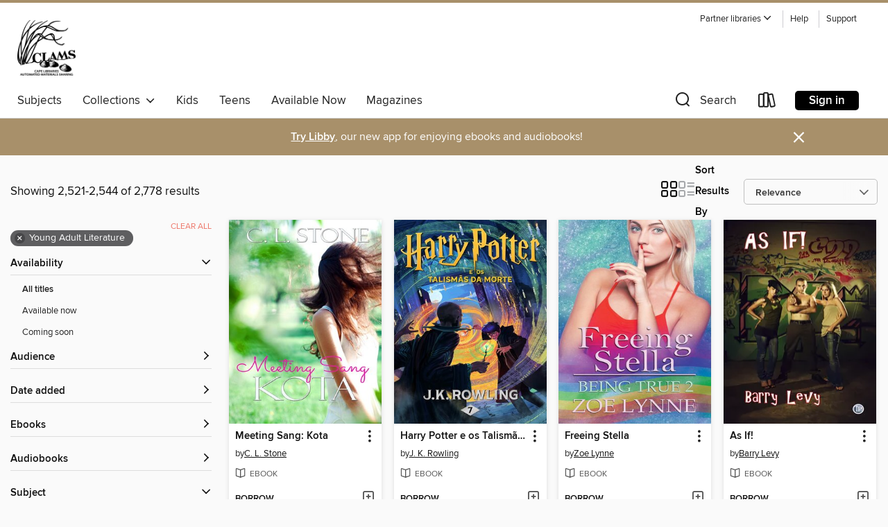

--- FILE ---
content_type: text/html; charset=utf-8
request_url: https://clamsnet.overdrive.com/clamsma-oakbluffs/content/search?page=106&sortBy=relevance&subject=129
body_size: 58157
content:
<!DOCTYPE html>
<html lang="en" dir="ltr" class="no-js">
    <head>
        
    
        
    

    <meta name="twitter:title" property="og:title" content="CLAMS"/>
    <meta name="twitter:description" property="og:description" content="See search results in the CLAMS digital collection."/>
    <meta name="twitter:image" property="og:image" content="https://thunder.cdn.overdrive.com/logo-resized/1039?1722613975"/>
    <meta property="og:url" content="/clamsma-oakbluffs/content/search?page=106&amp;sortBy=relevance&amp;subject=129"/>
    <meta name="twitter:card" content="summary" />
    <meta property="og:site_name" content="CLAMS" />
    <meta name="twitter:site" content="@OverDriveLibs" />
    <meta property="og:locale" content="en" />
    <meta name="description" content="See search results in the CLAMS digital collection." />

        <meta http-equiv="X-UA-Compatible" content="IE=edge,chrome=1">
<meta name="viewport" content="width=device-width, initial-scale=1.0 user-scalable=1">





    
        
        
            
        

        <title>Young Adult Literature - CLAMS - OverDrive</title>
    


<link rel='shortcut icon' type='image/x-icon' href='https://lightning.od-cdn.com/static/img/favicon.bb86d660d3929b5c0c65389d6a8e8aba.ico' />


    
        <meta name="twitter:title" property="og:title" content="CLAMS"/>
        <meta name="twitter:description" property="og:description" content="Browse, borrow, and enjoy titles from the CLAMS digital collection."/>
        <meta name="twitter:image" property="og:image" content="https://thunder.cdn.overdrive.com/logo-resized/1039?1722613975"/>
        <meta property="og:url" content="/clamsma-oakbluffs/content/search?page=106&amp;sortBy=relevance&amp;subject=129"/>
        <meta name="twitter:card" content="summary" />
        <meta property="og:site_name" content="CLAMS" />
        <meta name="twitter:site" content="@OverDriveLibs" />
        <meta property="og:locale" content="en" />
        
    
<!-- iOS smart app banner -->
    <meta name="apple-itunes-app" content="app-id=1076402606" />
    <!-- Google Play app banner -->
    <link rel="manifest" href="https://lightning.od-cdn.com/static/manifest.ed71e3d923d287cd1dce64ae0d3cc8b8.json">
    <meta name="google-play-app" content="app-id=com.overdrive.mobile.android.libby" />
    <!-- Windows Store app banner -->
    <meta name="msApplication-ID" content="2FA138F6.LibbybyOverDrive" />
    <meta name="msApplication-PackageFamilyName" content="2FA138F6.LibbybyOverDrive_daecb9042jmvt" />


        <link rel="stylesheet" type="text/css" href="https://lightning.od-cdn.com/static/vendor.bundle.min.5eabf64aeb625aca9acda7ccc8bb0256.css" onerror="cdnError(this)" />
        <link rel="stylesheet" type="text/css" href="https://lightning.od-cdn.com/static/app.bundle.min.4745c796acbdf898c17680b64a0334c9.css" onerror="cdnError(this)" />
        <link rel='shortcut icon' type='image/x-icon' href='https://lightning.od-cdn.com/static/img/favicon.bb86d660d3929b5c0c65389d6a8e8aba.ico' />

        
    <link rel="stylesheet" type="text/css" href="https://lightning.od-cdn.com/static/faceted-media.min.4cf2f9699e20c37ba2839a67bcf88d4d.css" />


        

<link rel="stylesheet" type="text/css" href="/assets/v3/css/45b2cd3100fbdebbdb6e3d5fa7e06ec7/colors.css?primary=%233b77b6&primaryR=59&primaryG=119&primaryB=182&primaryFontColor=%23fff&secondary=%23a8906a&secondaryR=168&secondaryG=144&secondaryB=106&secondaryFontColor=%23fff&bannerIsSecondaryColor=false&defaultColor=%23222">

        <script>
    window.OverDrive = window.OverDrive || {};
    window.OverDrive.colors = {};
    window.OverDrive.colors.primary = "#3b77b6";
    window.OverDrive.colors.secondary = "#a8906a";
    window.OverDrive.tenant = 293;
    window.OverDrive.libraryName = "CLAMS";
    window.OverDrive.advantageKey = "clamsma-oakbluffs";
    window.OverDrive.libraryKey = "clamsma-oakbluffs";
    window.OverDrive.accountIds = [-1,119];
    window.OverDrive.parentAccountKey = "clamsnet";
    window.OverDrive.allFeatures = "";
    window.OverDrive.libraryConfigurations = {"autocomplete":{"enabled":true},"content-holds":{"enabled":true},"getACard":{"enabled":false},"backToMainCollectionLink":{"enabled":true},"promoteLibby":{"enabled":true},"switchToLibby":{"enabled":true},"disableOdAppAccess":{"enabled":true},"bannerIsSecondaryColor":{"enabled":false},"lexileScores":{"enabled":true},"atosLevels":{"enabled":true},"gradeLevels":{"enabled":true},"interestLevels":{"enabled":true},"readingHistory":{"enabled":true},"reciprocalLending":{"enabled":true},"OzoneAuthentication":{"enabled":true},"Notifications":{"enabled":true},"kindleFooter":{"enabled":true},"kindleNav":{"enabled":true},"kindleLoanFormatLimit":{"enabled":true},"kindleSearchOffer":{"enabled":true},"kindleLoanOffer":{"enabled":true},"sampleOnlyMode":{},"luckyDayMenuLink":{"enabled":false},"disableWishlist":{"enabled":false},"simplifiedNavigationBar":{"enabled":false},"geo-idc":{"enabled":false},"libby-footer-promo":{"enabled":false}};
    window.OverDrive.mediaItems = {"1438328":{"reserveId":"351e6915-65cf-49d3-a515-a353116d2e8e","subjects":[{"id":"127","name":"Young Adult Fiction"},{"id":"129","name":"Young Adult Literature"}],"bisacCodes":["YAF046040","YAF058080","YAF058130"],"bisac":[{"code":"YAF046040","description":"YOUNG ADULT FICTION / Places / Australia & Oceania"},{"code":"YAF058080","description":"Young Adult Fiction / Social Themes / Drugs, Alcohol, Substance Abuse "},{"code":"YAF058130","description":"Young Adult Fiction / Social Themes / Poverty & Homelessness"}],"levels":[],"creators":[{"id":176609,"name":"Barry Levy","role":"Author","sortName":"Levy, Barry"}],"languages":[{"id":"en","name":"English"}],"imprint":{"id":"2955","name":"Interactive Press"},"isBundledChild":false,"ratings":{"maturityLevel":{"id":"youngadult","name":"Young adult"},"naughtyScore":{"id":"YoungAdult","name":"Young adult"}},"constraints":{"isDisneyEulaRequired":false},"reviewCounts":{"premium":0,"publisherSupplier":0},"isAvailable":true,"isPreReleaseTitle":false,"estimatedReleaseDate":"2013-10-24T04:00:00Z","sample":{"href":"https://samples.overdrive.com/?crid=351e6915-65cf-49d3-a515-a353116d2e8e&.epub-sample.overdrive.com"},"publisher":{"id":"2709","name":"IP (Interactive Publications Pty Ltd)"},"description":"<p>Pumping life, the teenagers in this novel jump off the page. From the intelligent but physically abused Gray Morrow, to his heroic but temperamental older brother, Gordon, and his tragic relationship with the city-wise but sexually abused...","availableCopies":1,"ownedCopies":1,"luckyDayAvailableCopies":0,"luckyDayOwnedCopies":0,"holdsCount":0,"holdsRatio":0,"estimatedWaitDays":14,"isFastlane":false,"availabilityType":"normal","isRecommendableToLibrary":true,"isOwned":true,"isHoldable":true,"isAdvantageFiltered":false,"visitorEligible":true,"juvenileEligible":false,"youngAdultEligible":false,"contentAccessLevels":0,"classifications":{},"type":{"id":"ebook","name":"eBook"},"covers":{"cover150Wide":{"href":"https://img1.od-cdn.com/ImageType-150/1816-1/351/E69/15/{351E6915-65CF-49D3-A515-A353116D2E8E}Img150.jpg","height":200,"width":150,"primaryColor":{"hex":"#090013","rgb":{"red":9,"green":0,"blue":19}},"isPlaceholderImage":false},"cover300Wide":{"href":"https://img1.od-cdn.com/ImageType-400/1816-1/351/E69/15/{351E6915-65CF-49D3-A515-A353116D2E8E}Img400.jpg","height":400,"width":300,"primaryColor":{"hex":"#0B0213","rgb":{"red":11,"green":2,"blue":19}},"isPlaceholderImage":false},"cover510Wide":{"href":"https://img1.od-cdn.com/ImageType-100/1816-1/{351E6915-65CF-49D3-A515-A353116D2E8E}Img100.jpg","height":680,"width":510,"primaryColor":{"hex":"#0D0616","rgb":{"red":13,"green":6,"blue":22}},"isPlaceholderImage":false}},"id":"1438328","firstCreatorName":"Barry Levy","firstCreatorId":176609,"firstCreatorSortName":"Levy, Barry","title":"As If!","sortTitle":"As If","starRating":3.7,"starRatingCount":3,"publishDate":"2008-01-01T00:00:00Z","publishDateText":"01/01/2008","formats":[{"identifiers":[{"type":"ASIN","value":"B001DCEHBW"}],"rights":[{"type":"UnsupportedKindleDevice","typeText":"Unsupported kindle device","value":"kindle-1","valueText":"Kindle 1","drmType":"Light"},{"type":"UnsupportedKindleDevice","typeText":"Unsupported kindle device","value":"kindle-2","valueText":"Kindle 2","drmType":"Light"},{"type":"UnsupportedKindleDevice","typeText":"Unsupported kindle device","value":"kindle-4","valueText":"Kindle 4","drmType":"Light"},{"type":"UnsupportedKindleDevice","typeText":"Unsupported kindle device","value":"kindle-5","valueText":"Kindle 5","drmType":"Light"},{"type":"UnsupportedKindleDevice","typeText":"Unsupported kindle device","value":"kindle-7","valueText":"Kindle 7","drmType":"Light"},{"type":"UnsupportedKindleDevice","typeText":"Unsupported kindle device","value":"kindle-dx","valueText":"Kindle DX","drmType":"Light"},{"type":"UnsupportedKindleDevice","typeText":"Unsupported kindle device","value":"kindle-keyboard","valueText":"Kindle Keyboard","drmType":"Light"},{"type":"UnsupportedKindleDevice","typeText":"Unsupported kindle device","value":"kindle-paperwhite","valueText":"Kindle Paperwhite","drmType":"Light"},{"type":"UnsupportedKindleDevice","typeText":"Unsupported kindle device","value":"kindle-touch","valueText":"Kindle Touch","drmType":"Light"},{"type":"UnsupportedKindleDevice","typeText":"Unsupported kindle device","value":"kindle-voyage","valueText":"Kindle Voyage","drmType":"Light"}],"onSaleDateUtc":"2013-10-24T04:00:00+00:00","hasAudioSynchronizedText":false,"isBundleParent":false,"bundledContent":[],"fulfillmentType":"kindle","id":"ebook-kindle","name":"Kindle Book"},{"identifiers":[{"type":"ISBN","value":"9781921869730"}],"rights":[],"onSaleDateUtc":"2013-10-24T04:00:00+00:00","hasAudioSynchronizedText":false,"isBundleParent":false,"isbn":"9781921869730","bundledContent":[],"sample":{"href":"https://samples.overdrive.com/?crid=351e6915-65cf-49d3-a515-a353116d2e8e&.epub-sample.overdrive.com"},"fulfillmentType":"bifocal","id":"ebook-overdrive","name":"OverDrive Read"},{"identifiers":[{"type":"ISBN","value":"9781921869730"}],"rights":[],"fileSize":5837457,"onSaleDateUtc":"2013-10-24T04:00:00+00:00","hasAudioSynchronizedText":false,"isBundleParent":false,"isbn":"9781921869730","bundledContent":[],"fulfillmentType":"pdf","id":"ebook-pdf-adobe","name":"PDF eBook"}],"publisherAccount":{"id":"4333","name":"IP (Interactive Publications Pty Ltd)"}},"1693071":{"reserveId":"ff972846-29b9-4af9-ad4c-40f49bcd26fe","subjects":[{"id":"80","name":"Science Fiction"},{"id":"127","name":"Young Adult Fiction"},{"id":"129","name":"Young Adult Literature"}],"bisacCodes":["YAF052000","YAF056000"],"bisac":[{"code":"YAF052000","description":"Young Adult Fiction / Romance / General "},{"code":"YAF056000","description":"Young Adult Fiction / Science Fiction / General "}],"levels":[],"creators":[{"id":786714,"name":"Cindy C Bennett","role":"Author","sortName":"Bennett, Cindy C"}],"languages":[{"id":"en","name":"English"}],"imprint":{"id":"34098","name":"Smashwords Edition"},"isBundledChild":false,"ratings":{"maturityLevel":{"id":"youngadult","name":"Young adult"},"naughtyScore":{"id":"YoungAdult","name":"Young adult"}},"constraints":{"isDisneyEulaRequired":false},"reviewCounts":{"premium":0,"publisherSupplier":0},"isAvailable":true,"isPreReleaseTitle":false,"estimatedReleaseDate":"2011-11-29T05:00:00Z","sample":{"href":"https://samples.overdrive.com/immortal-mine?.epub-sample.overdrive.com"},"publisher":{"id":"64623","name":"Cindy C Bennett"},"subtitle":"An Immortal Life, no. 1","series":"An Immortal Life","description":"Niahm (pronounced Neeve) Parker is thoroughly content with her life in the small town of Goshen. Her parents, who travel frequently for their work, have raised a headstrong, independent teen. While her peers can hardly wait for the opportunity to...","availableCopies":1,"ownedCopies":1,"luckyDayAvailableCopies":0,"luckyDayOwnedCopies":0,"holdsCount":0,"holdsRatio":0,"estimatedWaitDays":14,"isFastlane":false,"availabilityType":"normal","isRecommendableToLibrary":true,"isOwned":true,"isHoldable":true,"isAdvantageFiltered":false,"visitorEligible":true,"juvenileEligible":false,"youngAdultEligible":false,"contentAccessLevels":0,"classifications":{},"type":{"id":"ebook","name":"eBook"},"covers":{"cover150Wide":{"href":"https://img1.od-cdn.com/ImageType-150/4051-1/FF9/728/46/{FF972846-29B9-4AF9-AD4C-40F49BCD26FE}Img150.jpg","height":200,"width":150,"primaryColor":{"hex":"#516D92","rgb":{"red":81,"green":109,"blue":146}},"isPlaceholderImage":false},"cover300Wide":{"href":"https://img2.od-cdn.com/ImageType-400/4051-1/FF9/728/46/{FF972846-29B9-4AF9-AD4C-40F49BCD26FE}Img400.jpg","height":400,"width":300,"primaryColor":{"hex":"#506C94","rgb":{"red":80,"green":108,"blue":148}},"isPlaceholderImage":false},"cover510Wide":{"href":"https://img1.od-cdn.com/ImageType-100/4051-1/{FF972846-29B9-4AF9-AD4C-40F49BCD26FE}Img100.jpg","height":680,"width":510,"primaryColor":{"hex":"#536F96","rgb":{"red":83,"green":111,"blue":150}},"isPlaceholderImage":false}},"id":"1693071","firstCreatorName":"Cindy C Bennett","firstCreatorId":786714,"firstCreatorSortName":"Bennett, Cindy C","title":"Immortal Mine","sortTitle":"Immortal Mine An Immortal Life no 01","starRating":5,"starRatingCount":1,"publishDate":"2011-11-29T00:00:00Z","publishDateText":"11/29/2011","formats":[{"identifiers":[{"type":"PublisherCatalogNumber","value":"SW00000109304"},{"type":"ASIN","value":"B006FWZQ1U"}],"rights":[],"onSaleDateUtc":"2011-11-29T05:00:00+00:00","hasAudioSynchronizedText":false,"isBundleParent":false,"bundledContent":[],"fulfillmentType":"kindle","id":"ebook-kindle","name":"Kindle Book"},{"identifiers":[{"type":"ISBN","value":"9781466146006"},{"type":"PublisherCatalogNumber","value":"SW00000109304"}],"rights":[],"onSaleDateUtc":"2011-11-29T05:00:00+00:00","hasAudioSynchronizedText":false,"isBundleParent":false,"isbn":"9781466146006","bundledContent":[],"sample":{"href":"https://samples.overdrive.com/immortal-mine?.epub-sample.overdrive.com"},"fulfillmentType":"bifocal","id":"ebook-overdrive","name":"OverDrive Read"},{"identifiers":[{"type":"ISBN","value":"9781466146006"},{"type":"PublisherCatalogNumber","value":"SW00000109304"}],"rights":[],"fileSize":425311,"onSaleDateUtc":"2011-11-29T05:00:00+00:00","hasAudioSynchronizedText":false,"isBundleParent":false,"isbn":"9781466146006","bundledContent":[],"fulfillmentType":"epub","id":"ebook-epub-adobe","name":"EPUB eBook"},{"identifiers":[{"type":"PublisherCatalogNumber","value":"SW00000109304"},{"type":"KoboBookID","value":"20ccf50f-69ce-4a5b-a0db-18103804b50d"}],"rights":[],"onSaleDateUtc":"2011-11-29T05:00:00+00:00","hasAudioSynchronizedText":false,"isBundleParent":false,"bundledContent":[],"fulfillmentType":"kobo","id":"ebook-kobo","name":"Kobo eBook"}],"publisherAccount":{"id":"11664","name":"Smashwords, Inc."},"detailedSeries":{"seriesId":1689694,"seriesName":"An Immortal Life","readingOrder":"1","rank":1}},"1780364":{"reserveId":"b6b4751f-2ea0-4f3d-a798-4e8dd5c7c541","subjects":[{"id":"77","name":"Romance"},{"id":"127","name":"Young Adult Fiction"},{"id":"129","name":"Young Adult Literature"}],"bisacCodes":["YAF052000","YAF069000"],"bisac":[{"code":"YAF052000","description":"Young Adult Fiction / Romance / General "},{"code":"YAF069000","description":"Young Adult Fiction / Westerns "}],"levels":[],"creators":[{"id":757727,"name":"J.C. Isabella","role":"Author","sortName":"Isabella, J.C."}],"languages":[{"id":"en","name":"English"}],"imprint":{"id":"25766","name":"Smashwords Edition"},"isBundledChild":false,"ratings":{"maturityLevel":{"id":"youngadult","name":"Young adult"},"naughtyScore":{"id":"YoungAdult","name":"Young adult"}},"constraints":{"isDisneyEulaRequired":false},"reviewCounts":{"premium":0,"publisherSupplier":0},"isAvailable":true,"isPreReleaseTitle":false,"estimatedReleaseDate":"2012-12-07T05:00:00Z","sample":{"href":"https://samples.overdrive.com/mccree-christmas?.epub-sample.overdrive.com"},"publisher":{"id":"55800","name":"J.C. Isabella"},"subtitle":"The McCree's, no. 3","series":"The McCree's","description":"Being back in the Sunshine State wasn't something Briar Thompson was looking forward to, but it was Christmas and she couldn't wait to see her grandparents. The second she landed in Florida with her boyfriend, Chase McCree, she was accepting an...","availableCopies":1,"ownedCopies":1,"luckyDayAvailableCopies":0,"luckyDayOwnedCopies":0,"holdsCount":0,"isFastlane":true,"availabilityType":"normal","isRecommendableToLibrary":true,"isOwned":true,"isHoldable":true,"isAdvantageFiltered":false,"visitorEligible":true,"juvenileEligible":false,"youngAdultEligible":false,"contentAccessLevels":0,"classifications":{},"type":{"id":"ebook","name":"eBook"},"covers":{"cover150Wide":{"href":"https://img3.od-cdn.com/ImageType-150/4051-1/B6B/475/1F/{B6B4751F-2EA0-4F3D-A798-4E8DD5C7C541}Img150.jpg","height":200,"width":150,"primaryColor":{"hex":"#094AD8","rgb":{"red":9,"green":74,"blue":216}},"isPlaceholderImage":false},"cover300Wide":{"href":"https://img2.od-cdn.com/ImageType-400/4051-1/B6B/475/1F/{B6B4751F-2EA0-4F3D-A798-4E8DD5C7C541}Img400.jpg","height":400,"width":300,"primaryColor":{"hex":"#0B48D4","rgb":{"red":11,"green":72,"blue":212}},"isPlaceholderImage":false},"cover510Wide":{"href":"https://img2.od-cdn.com/ImageType-100/4051-1/{B6B4751F-2EA0-4F3D-A798-4E8DD5C7C541}Img100.jpg","height":680,"width":510,"primaryColor":{"hex":"#0A49D6","rgb":{"red":10,"green":73,"blue":214}},"isPlaceholderImage":false}},"id":"1780364","firstCreatorName":"J.C. Isabella","firstCreatorId":757727,"firstCreatorSortName":"Isabella, J.C.","title":"A McCree Christmas","sortTitle":"McCree Christmas The McCrees no 03","starRating":2.7,"starRatingCount":3,"publishDate":"2012-12-07T00:00:00Z","publishDateText":"12/07/2012","formats":[{"identifiers":[{"type":"ASIN","value":"B00AK0VQT4"}],"rights":[],"onSaleDateUtc":"2012-12-07T05:00:00+00:00","hasAudioSynchronizedText":false,"isBundleParent":false,"bundledContent":[],"fulfillmentType":"kindle","id":"ebook-kindle","name":"Kindle Book"},{"identifiers":[{"type":"ISBN","value":"9781301676835"}],"rights":[],"onSaleDateUtc":"2012-12-07T05:00:00+00:00","hasAudioSynchronizedText":false,"isBundleParent":false,"isbn":"9781301676835","bundledContent":[],"sample":{"href":"https://samples.overdrive.com/mccree-christmas?.epub-sample.overdrive.com"},"fulfillmentType":"bifocal","id":"ebook-overdrive","name":"OverDrive Read"},{"identifiers":[{"type":"ISBN","value":"9781301676835"}],"rights":[],"fileSize":165504,"onSaleDateUtc":"2012-12-07T05:00:00+00:00","hasAudioSynchronizedText":false,"isBundleParent":false,"isbn":"9781301676835","bundledContent":[],"fulfillmentType":"epub","id":"ebook-epub-adobe","name":"EPUB eBook"}],"publisherAccount":{"id":"11664","name":"Smashwords, Inc."},"detailedSeries":{"seriesId":904392,"seriesName":"The McCree's","readingOrder":"3","rank":2}},"2008380":{"reserveId":"afe2b82e-255e-4a13-ba69-616da007258c","subjects":[{"id":"127","name":"Young Adult Fiction"},{"id":"129","name":"Young Adult Literature"},{"id":"1224","name":"LGBTQIA+ (Fiction)"}],"bisacCodes":["FIC027020","YAF031000"],"bisac":[{"code":"FIC027020","description":"Fiction / Romance / Contemporary"},{"code":"YAF031000","description":"YOUNG ADULT FICTION / LGBTQ+ / General"}],"levels":[],"creators":[{"id":388240,"name":"Zoe Lynne","role":"Author","sortName":"Lynne, Zoe"}],"languages":[{"id":"en","name":"English"}],"imprint":{"id":"69144","name":"Harmony Ink Press"},"isBundledChild":false,"ratings":{"maturityLevel":{"id":"youngadult","name":"Young adult"},"naughtyScore":{"id":"YoungAdult","name":"Young adult"}},"constraints":{"isDisneyEulaRequired":false},"reviewCounts":{"premium":0,"publisherSupplier":0},"isAvailable":true,"isPreReleaseTitle":false,"estimatedReleaseDate":"2014-01-09T05:00:00Z","sample":{"href":"https://samples.overdrive.com/freeing-stella?.epub-sample.overdrive.com"},"publisher":{"id":"2670","name":"Dreamspinner Press"},"series":"Being True","description":"When Stella's sister admits to liking a girl, it's hard for Stella to keep up her own charade hiding behind Steven, the boy she was born as.","availableCopies":1,"ownedCopies":1,"luckyDayAvailableCopies":0,"luckyDayOwnedCopies":0,"holdsCount":0,"isFastlane":true,"availabilityType":"normal","isRecommendableToLibrary":true,"isOwned":true,"isHoldable":true,"isAdvantageFiltered":false,"visitorEligible":true,"juvenileEligible":false,"youngAdultEligible":false,"contentAccessLevels":0,"classifications":{},"type":{"id":"ebook","name":"eBook"},"covers":{"cover150Wide":{"href":"https://img1.od-cdn.com/ImageType-150/1784-1/AFE/2B8/2E/{AFE2B82E-255E-4A13-BA69-616DA007258C}Img150.jpg","height":200,"width":150,"primaryColor":{"hex":"#81BEC1","rgb":{"red":129,"green":190,"blue":193}},"isPlaceholderImage":false},"cover300Wide":{"href":"https://img3.od-cdn.com/ImageType-400/1784-1/AFE/2B8/2E/{AFE2B82E-255E-4A13-BA69-616DA007258C}Img400.jpg","height":400,"width":300,"primaryColor":{"hex":"#84C8C9","rgb":{"red":132,"green":200,"blue":201}},"isPlaceholderImage":false},"cover510Wide":{"href":"https://img2.od-cdn.com/ImageType-100/1784-1/{AFE2B82E-255E-4A13-BA69-616DA007258C}Img100.jpg","height":680,"width":510,"primaryColor":{"hex":"#90CBC9","rgb":{"red":144,"green":203,"blue":201}},"isPlaceholderImage":false}},"id":"2008380","firstCreatorName":"Zoe Lynne","firstCreatorId":388240,"firstCreatorSortName":"Lynne, Zoe","title":"Freeing Stella","sortTitle":"Freeing Stella","starRating":3,"starRatingCount":1,"publishDate":"2014-01-09T00:00:00Z","publishDateText":"01/09/2014","formats":[{"identifiers":[{"type":"ASIN","value":"B073Q91ZK7"}],"rights":[],"onSaleDateUtc":"2014-01-09T05:00:00+00:00","hasAudioSynchronizedText":false,"isBundleParent":false,"bundledContent":[],"fulfillmentType":"kindle","id":"ebook-kindle","name":"Kindle Book"},{"identifiers":[{"type":"ISBN","value":"9781627987165"}],"rights":[],"onSaleDateUtc":"2014-01-09T05:00:00+00:00","hasAudioSynchronizedText":false,"isBundleParent":false,"isbn":"9781627987165","bundledContent":[],"sample":{"href":"https://samples.overdrive.com/freeing-stella?.epub-sample.overdrive.com"},"fulfillmentType":"bifocal","id":"ebook-overdrive","name":"OverDrive Read"},{"identifiers":[{"type":"ISBN","value":"9781627987165"}],"rights":[],"fileSize":659674,"onSaleDateUtc":"2014-01-09T05:00:00+00:00","hasAudioSynchronizedText":false,"isBundleParent":false,"isbn":"9781627987165","bundledContent":[],"fulfillmentType":"epub","id":"ebook-epub-adobe","name":"EPUB eBook"},{"identifiers":[{"type":"KoboBookID","value":"56445d09-6097-37b8-9d6a-2530f2aaefbd"}],"rights":[],"onSaleDateUtc":"2014-01-09T05:00:00+00:00","hasAudioSynchronizedText":false,"isBundleParent":false,"bundledContent":[],"fulfillmentType":"kobo","id":"ebook-kobo","name":"Kobo eBook"}],"publisherAccount":{"id":"4653","name":"Dreamspinner Press"},"detailedSeries":{"seriesId":876400,"seriesName":"Being True","rank":2}},"2556392":{"reserveId":"72886aa3-4ace-4f61-93f4-057618d35f4f","subjects":[{"id":"127","name":"Young Adult Fiction"},{"id":"129","name":"Young Adult Literature"}],"bisacCodes":["YAF001000","YAF019000"],"bisac":[{"code":"YAF001000","description":"Young Adult Fiction / Action & Adventure / General "},{"code":"YAF019000","description":"Young Adult Fiction / Fantasy / General "}],"levels":[],"creators":[{"id":218800,"name":"J. K. Rowling","role":"Author","sortName":"Rowling, J. K."},{"id":1856512,"name":"Alice Rocha","role":"Translator","sortName":"Rocha, Alice"},{"id":1856514,"name":"Manuela Madureira","role":"Translator","sortName":"Madureira, Manuela"}],"languages":[{"id":"pt","name":"Portuguese"}],"isBundledChild":false,"ratings":{"maturityLevel":{"id":"youngadult","name":"Young adult"},"naughtyScore":{"id":"YoungAdult","name":"Young adult"}},"constraints":{"isDisneyEulaRequired":false},"reviewCounts":{"premium":0,"publisherSupplier":0},"isAvailable":true,"isPreReleaseTitle":false,"estimatedReleaseDate":"2015-12-08T05:00:00Z","sample":{"href":"https://samples.overdrive.com/?crid=72886aa3-4ace-4f61-93f4-057618d35f4f&.epub-sample.overdrive.com"},"publisher":{"id":"188897","name":"Pottermore Publishing"},"series":"Harry Potter","description":"É neste sétimo volume que Harry Potter irá travar a mais negra e perigosa batalha da sua vida. Dumbledore reservou-lhe uma missão quase impossível - encontrar e destruir os Horcruxes de Voldemort... Nunca, em toda a sua longa série de aventuras,...","availableCopies":1,"ownedCopies":1,"luckyDayAvailableCopies":0,"luckyDayOwnedCopies":0,"holdsCount":0,"isFastlane":true,"availabilityType":"normal","isRecommendableToLibrary":true,"isOwned":true,"isHoldable":true,"isAdvantageFiltered":false,"visitorEligible":true,"juvenileEligible":false,"youngAdultEligible":false,"contentAccessLevels":0,"classifications":{},"type":{"id":"ebook","name":"eBook"},"covers":{"cover150Wide":{"href":"https://img3.od-cdn.com/ImageType-150/3450-1/{72886AA3-4ACE-4F61-93F4-057618D35F4F}IMG150.JPG","height":200,"width":150,"primaryColor":{"hex":"#1B3D58","rgb":{"red":27,"green":61,"blue":88}},"isPlaceholderImage":false},"cover300Wide":{"href":"https://img1.od-cdn.com/ImageType-400/3450-1/{72886AA3-4ACE-4F61-93F4-057618D35F4F}IMG400.JPG","height":400,"width":300,"primaryColor":{"hex":"#0A2D40","rgb":{"red":10,"green":45,"blue":64}},"isPlaceholderImage":false},"cover510Wide":{"href":"https://img3.od-cdn.com/ImageType-100/3450-1/{72886AA3-4ACE-4F61-93F4-057618D35F4F}IMG100.JPG","height":680,"width":510,"primaryColor":{"hex":"#0B2241","rgb":{"red":11,"green":34,"blue":65}},"isPlaceholderImage":false}},"id":"2556392","firstCreatorName":"J. K. Rowling","firstCreatorId":218800,"firstCreatorSortName":"Rowling, J. K.","title":"Harry Potter e os Talismãs da Morte","sortTitle":"Harry Potter e os Talismãs da Morte","starRating":3.4,"starRatingCount":5,"publishDate":"2015-12-08T00:00:00Z","publishDateText":"12/08/2015","formats":[{"identifiers":[{"type":"ASIN","value":"B0192CTPBQ"}],"rights":[],"onSaleDateUtc":"2015-12-08T05:00:00+00:00","hasAudioSynchronizedText":false,"isBundleParent":false,"bundledContent":[],"fulfillmentType":"kindle","id":"ebook-kindle","name":"Kindle Book"},{"identifiers":[{"type":"ISBN","value":"9781781103135"}],"rights":[],"fileSize":1080373,"onSaleDateUtc":"2015-12-08T05:00:00+00:00","hasAudioSynchronizedText":false,"isBundleParent":false,"isbn":"9781781103135","bundledContent":[],"sample":{"href":"https://samples.overdrive.com/?crid=72886aa3-4ace-4f61-93f4-057618d35f4f&.epub-sample.overdrive.com"},"fulfillmentType":"bifocal","id":"ebook-overdrive","name":"OverDrive Read"},{"identifiers":[{"type":"ISBN","value":"9781781103135"}],"rights":[],"fileSize":1986595,"onSaleDateUtc":"2015-12-08T05:00:00+00:00","hasAudioSynchronizedText":false,"isBundleParent":false,"isbn":"9781781103135","bundledContent":[],"fulfillmentType":"epub","accessibilityStatements":{"waysOfReading":["NoInfoForModifiableDisplay","SomeNonVisualReadingSupport"],"conformance":["NoInfoForStandards"],"navigation":["TableOfContents"],"richContent":[],"hazards":[],"legalConsiderations":[],"additionalInformation":[],"wcagVersion":"2.2"},"id":"ebook-epub-adobe","name":"EPUB eBook"},{"identifiers":[{"type":"KoboBookID","value":"1532b6b3-e533-3abd-aead-cb58a794df2f"}],"rights":[],"onSaleDateUtc":"2015-12-08T05:00:00+00:00","hasAudioSynchronizedText":false,"isBundleParent":false,"bundledContent":[],"fulfillmentType":"kobo","id":"ebook-kobo","name":"Kobo eBook"}],"publisherAccount":{"id":"9532","name":"Pottermore"},"detailedSeries":{"seriesId":1890760,"seriesName":"Harry Potter","readingOrder":"7","rank":330}},"3079125":{"reserveId":"91be18f0-89bc-45ea-aefc-55d7722d1ff5","subjects":[{"id":"86","name":"Suspense"},{"id":"100","name":"Thriller"},{"id":"127","name":"Young Adult Fiction"},{"id":"129","name":"Young Adult Literature"}],"bisacCodes":["YAF001020","YAF058220","YAF062000"],"bisac":[{"code":"YAF001020","description":"Young Adult Fiction / Action & Adventure / Survival Stories "},{"code":"YAF058220","description":"Young Adult Fiction / Social Themes / Self-Esteem & Self-Reliance "},{"code":"YAF062000","description":"Young Adult Fiction / Thrillers & Suspense "}],"levels":[{"value":"4.5","id":"atos","name":"ATOS"},{"value":"690","id":"lexile","name":"Lexile Score"},{"value":"9-12(UG)","id":"interest-level","name":"Interest Level"},{"low":"300","high":"300","value":"3","id":"reading-level","name":"Reading Level"}],"creators":[{"id":526659,"name":"Kristin Johnson","role":"Author","sortName":"Johnson, Kristin"}],"languages":[{"id":"en","name":"English"}],"imprint":{"id":"125333","name":"Darby Creek ™"},"isBundledChild":false,"ratings":{"maturityLevel":{"id":"youngadult","name":"Young adult"},"naughtyScore":{"id":"YoungAdult","name":"Young adult"}},"constraints":{"isDisneyEulaRequired":false},"reviewCounts":{"premium":1,"publisherSupplier":1},"isAvailable":true,"isPreReleaseTitle":false,"estimatedReleaseDate":"2017-01-01T05:00:00Z","sample":{"href":"https://samples.overdrive.com/?crid=91be18f0-89bc-45ea-aefc-55d7722d1ff5&.epub-sample.overdrive.com"},"publisher":{"id":"1333","name":"Lerner Publishing Group"},"series":"Day of Disaster","description":"When the heat goes out in Zach's family cabin during a massive blizzard, isolation sets in. Suddenly, what had been quiet woods seem deadly. Zach and his dog are forced out of their cabin into the freezing blizzard, and must do everything...","availableCopies":1,"ownedCopies":1,"luckyDayAvailableCopies":0,"luckyDayOwnedCopies":0,"holdsCount":0,"isFastlane":true,"availabilityType":"normal","isRecommendableToLibrary":true,"isOwned":true,"isHoldable":true,"isAdvantageFiltered":false,"visitorEligible":true,"juvenileEligible":false,"youngAdultEligible":false,"contentAccessLevels":0,"classifications":{},"type":{"id":"ebook","name":"eBook"},"covers":{"cover150Wide":{"href":"https://img3.od-cdn.com/ImageType-150/0955-1/91B/E18/F0/{91BE18F0-89BC-45EA-AEFC-55D7722D1FF5}Img150.jpg","height":200,"width":150,"primaryColor":{"hex":"#30526B","rgb":{"red":48,"green":82,"blue":107}},"isPlaceholderImage":false},"cover300Wide":{"href":"https://img2.od-cdn.com/ImageType-400/0955-1/91B/E18/F0/{91BE18F0-89BC-45EA-AEFC-55D7722D1FF5}Img400.jpg","height":400,"width":300,"primaryColor":{"hex":"#32586F","rgb":{"red":50,"green":88,"blue":111}},"isPlaceholderImage":false},"cover510Wide":{"href":"https://img1.od-cdn.com/ImageType-100/0955-1/{91BE18F0-89BC-45EA-AEFC-55D7722D1FF5}Img100.jpg","height":680,"width":510,"primaryColor":{"hex":"#375D72","rgb":{"red":55,"green":93,"blue":114}},"isPlaceholderImage":false}},"id":"3079125","firstCreatorName":"Kristin Johnson","firstCreatorId":526659,"firstCreatorSortName":"Johnson, Kristin","title":"Deep Freeze","sortTitle":"Deep Freeze","starRating":3.5,"starRatingCount":2,"publishDate":"2017-01-01T00:00:00Z","publishDateText":"01/01/2017","formats":[{"identifiers":[{"type":"ASIN","value":"B01MYXMVX1"}],"rights":[],"onSaleDateUtc":"2017-01-01T05:00:00+00:00","hasAudioSynchronizedText":false,"isBundleParent":false,"bundledContent":[],"fulfillmentType":"kindle","id":"ebook-kindle","name":"Kindle Book"},{"identifiers":[{"type":"ISBN","value":"9781512435092"}],"rights":[],"onSaleDateUtc":"2017-01-01T05:00:00+00:00","hasAudioSynchronizedText":false,"isBundleParent":false,"isbn":"9781512435092","bundledContent":[],"sample":{"href":"https://samples.overdrive.com/?crid=91be18f0-89bc-45ea-aefc-55d7722d1ff5&.epub-sample.overdrive.com"},"fulfillmentType":"bifocal","id":"ebook-overdrive","name":"OverDrive Read"},{"identifiers":[{"type":"ISBN","value":"9781512435092"}],"rights":[],"fileSize":6843652,"onSaleDateUtc":"2017-01-01T05:00:00+00:00","hasAudioSynchronizedText":false,"isBundleParent":false,"isbn":"9781512435092","bundledContent":[],"fulfillmentType":"epub","accessibilityStatements":{"waysOfReading":["NoInfoForModifiableDisplay","SomeNonVisualReadingSupport"],"conformance":["NoInfoForStandards"],"navigation":[],"richContent":[],"hazards":[],"legalConsiderations":[],"additionalInformation":[]},"id":"ebook-epub-adobe","name":"EPUB eBook"},{"identifiers":[{"type":"KoboBookID","value":"c4292a54-52a3-3ffc-94bc-773952cf5910"}],"rights":[],"onSaleDateUtc":"2017-01-01T05:00:00+00:00","hasAudioSynchronizedText":false,"isBundleParent":false,"bundledContent":[],"fulfillmentType":"kobo","id":"ebook-kobo","name":"Kobo eBook"}],"publisherAccount":{"id":"2129","name":"Lerner Publishing Group"},"detailedSeries":{"seriesId":1006265,"seriesName":"Day of Disaster","rank":2}},"3272252":{"reserveId":"197197b5-0a92-4917-8059-d1c512a901b9","subjects":[{"id":"127","name":"Young Adult Fiction"},{"id":"129","name":"Young Adult Literature"}],"bisacCodes":["YAF051140","YAF058120","YAF059020"],"bisac":[{"code":"YAF051140","description":"Young Adult Fiction / Religious / Muslim "},{"code":"YAF058120","description":"Young Adult Fiction / Social Themes / Friendship "},{"code":"YAF059020","description":"Young Adult Fiction / Sports & Recreation / Basketball "}],"levels":[{"value":"680","id":"lexile","name":"Lexile Score"},{"low":"300","high":"300","value":"3","id":"reading-level","name":"Reading Level"}],"creators":[{"id":957810,"name":"Colleen Nelson","role":"Author","sortName":"Nelson, Colleen"}],"languages":[{"id":"en","name":"English"}],"isBundledChild":false,"ratings":{"maturityLevel":{"id":"youngadult","name":"Young adult"},"naughtyScore":{"id":"YoungAdult","name":"Young adult"}},"constraints":{"isDisneyEulaRequired":false},"reviewCounts":{"premium":2,"publisherSupplier":0},"isAvailable":true,"isPreReleaseTitle":false,"estimatedReleaseDate":"2018-02-03T05:00:00Z","sample":{"href":"https://samples.overdrive.com/?crid=197197b5-0a92-4917-8059-d1c512a901b9&.epub-sample.overdrive.com"},"publisher":{"id":"265564","name":"Dundurn Press"},"description":"<i>Ruth and Sylvia Schwartz Children's Book Award &#8212; Winner, Young Adult <li> High Plains Book Award &#8212; Winner, Young Adult <li> Red Maple Fiction Award &#8212; Shortlisted <li> Snow Willow Award &#8212; Shortlisted</i><br/><b>Sadia...","availableCopies":1,"ownedCopies":1,"luckyDayAvailableCopies":0,"luckyDayOwnedCopies":0,"holdsCount":0,"holdsRatio":0,"estimatedWaitDays":14,"isFastlane":false,"availabilityType":"normal","isRecommendableToLibrary":true,"isOwned":true,"isHoldable":true,"isAdvantageFiltered":false,"visitorEligible":true,"juvenileEligible":false,"youngAdultEligible":false,"contentAccessLevels":0,"classifications":{},"type":{"id":"ebook","name":"eBook"},"covers":{"cover150Wide":{"href":"https://img3.od-cdn.com/ImageType-150/1907-1/{197197B5-0A92-4917-8059-D1C512A901B9}IMG150.JPG","height":200,"width":150,"primaryColor":{"hex":"#D74327","rgb":{"red":215,"green":67,"blue":39}},"isPlaceholderImage":false},"cover300Wide":{"href":"https://img3.od-cdn.com/ImageType-400/1907-1/{197197B5-0A92-4917-8059-D1C512A901B9}IMG400.JPG","height":400,"width":300,"primaryColor":{"hex":"#D84426","rgb":{"red":216,"green":68,"blue":38}},"isPlaceholderImage":false},"cover510Wide":{"href":"https://img3.od-cdn.com/ImageType-100/1907-1/{197197B5-0A92-4917-8059-D1C512A901B9}IMG100.JPG","height":680,"width":510,"primaryColor":{"hex":"#D84426","rgb":{"red":216,"green":68,"blue":38}},"isPlaceholderImage":false}},"id":"3272252","firstCreatorName":"Colleen Nelson","firstCreatorId":957810,"firstCreatorSortName":"Nelson, Colleen","title":"Sadia","sortTitle":"Sadia","starRating":4.4,"starRatingCount":82,"publishDate":"2018-02-03T00:00:00Z","publishDateText":"02/03/2018","formats":[{"identifiers":[{"type":"ASIN","value":"B072L1XF5K"}],"rights":[],"onSaleDateUtc":"2018-02-03T05:00:00+00:00","hasAudioSynchronizedText":false,"isBundleParent":false,"bundledContent":[],"fulfillmentType":"kindle","id":"ebook-kindle","name":"Kindle Book"},{"identifiers":[{"type":"ISBN","value":"9781459740310"}],"rights":[],"fileSize":825382,"onSaleDateUtc":"2018-02-03T05:00:00+00:00","hasAudioSynchronizedText":false,"isBundleParent":false,"isbn":"9781459740310","bundledContent":[],"sample":{"href":"https://samples.overdrive.com/?crid=197197b5-0a92-4917-8059-d1c512a901b9&.epub-sample.overdrive.com"},"fulfillmentType":"bifocal","id":"ebook-overdrive","name":"OverDrive Read"},{"identifiers":[{"type":"ISBN","value":"9781459740310"}],"rights":[],"fileSize":825402,"onSaleDateUtc":"2018-02-03T05:00:00+00:00","hasAudioSynchronizedText":false,"isBundleParent":false,"isbn":"9781459740310","bundledContent":[],"fulfillmentType":"epub","accessibilityStatements":{"waysOfReading":["NoInfoForModifiableDisplay","SomeNonVisualReadingSupport","AlternativeText"],"conformance":["NoInfoForStandards"],"navigation":["StructuredNavigation"],"richContent":[],"hazards":[],"legalConsiderations":[],"additionalInformation":[]},"id":"ebook-epub-adobe","name":"EPUB eBook"},{"identifiers":[{"type":"KoboBookID","value":"84b9b0bd-07c9-3a58-b023-fc9421a37dac"}],"rights":[],"onSaleDateUtc":"2018-02-03T05:00:00+00:00","hasAudioSynchronizedText":false,"isBundleParent":false,"bundledContent":[],"fulfillmentType":"kobo","id":"ebook-kobo","name":"Kobo eBook"}],"publisherAccount":{"id":"4968","name":"Dundurn Press"}},"3382433":{"reserveId":"69d3b165-ffb5-41f0-bf9c-3a95725f8385","subjects":[{"id":"127","name":"Young Adult Fiction"},{"id":"129","name":"Young Adult Literature"}],"bisacCodes":["YAF005000","YAF053000"],"bisac":[{"code":"YAF005000","description":"Young Adult Fiction / Biographical "},{"code":"YAF053000","description":"Young Adult Fiction / Royalty "}],"levels":[{"value":"940","id":"lexile","name":"Lexile Score"},{"low":"400","high":"600","value":"4-6","id":"reading-level","name":"Reading Level"}],"creators":[{"id":338113,"name":"Carolyn Meyer","role":"Author","sortName":"Meyer, Carolyn"}],"languages":[{"id":"en","name":"English"}],"imprint":{"id":"116328","name":"Mariner Books"},"isBundledChild":false,"ratings":{"maturityLevel":{"id":"youngadult","name":"Young adult"},"naughtyScore":{"id":"YoungAdult","name":"Young adult"}},"constraints":{"isDisneyEulaRequired":false},"reviewCounts":{"premium":1,"publisherSupplier":0},"isAvailable":true,"isPreReleaseTitle":false,"estimatedReleaseDate":"2002-10-01T04:00:00Z","sample":{"href":"https://samples.overdrive.com/?crid=69d3b165-ffb5-41f0-bf9c-3a95725f8385&.epub-sample.overdrive.com"},"publisher":{"id":"153062","name":"Mariner Books"},"series":"Young Royals","description":"A complicated and much-hated Tudor queen tells her side of the story in this engaging novel of Anne Boleyn. Anne Boleyn was born without great beauty, wealth, or title, but she has blossomed into a captivating young woman—and she knows it....","availableCopies":1,"ownedCopies":1,"luckyDayAvailableCopies":0,"luckyDayOwnedCopies":0,"holdsCount":0,"holdsRatio":0,"estimatedWaitDays":14,"isFastlane":false,"availabilityType":"normal","isRecommendableToLibrary":true,"isOwned":true,"isHoldable":true,"isAdvantageFiltered":false,"visitorEligible":true,"juvenileEligible":false,"youngAdultEligible":false,"contentAccessLevels":0,"classifications":{},"type":{"id":"ebook","name":"eBook"},"covers":{"cover150Wide":{"href":"https://img3.od-cdn.com/ImageType-150/2363-1/{69D3B165-FFB5-41F0-BF9C-3A95725F8385}IMG150.JPG","height":200,"width":150,"primaryColor":{"hex":"#6F2115","rgb":{"red":111,"green":33,"blue":21}},"isPlaceholderImage":false},"cover300Wide":{"href":"https://img3.od-cdn.com/ImageType-400/2363-1/{69D3B165-FFB5-41F0-BF9C-3A95725F8385}IMG400.JPG","height":400,"width":300,"primaryColor":{"hex":"#80361D","rgb":{"red":128,"green":54,"blue":29}},"isPlaceholderImage":false},"cover510Wide":{"href":"https://img1.od-cdn.com/ImageType-100/2363-1/{69D3B165-FFB5-41F0-BF9C-3A95725F8385}IMG100.JPG","height":680,"width":510,"primaryColor":{"hex":"#82462C","rgb":{"red":130,"green":70,"blue":44}},"isPlaceholderImage":false}},"id":"3382433","firstCreatorName":"Carolyn Meyer","firstCreatorId":338113,"firstCreatorSortName":"Meyer, Carolyn","title":"Doomed Queen Anne","sortTitle":"Doomed Queen Anne","starRating":3.3,"starRatingCount":6,"publishDate":"2002-10-01T00:00:00Z","publishDateText":"10/01/2002","formats":[{"identifiers":[{"type":"ASIN","value":"B007Z4S3GW"}],"rights":[],"onSaleDateUtc":"2002-10-01T04:00:00+00:00","hasAudioSynchronizedText":false,"isBundleParent":false,"bundledContent":[],"fulfillmentType":"kindle","id":"ebook-kindle","name":"Kindle Book"},{"identifiers":[{"type":"ISBN","value":"9780547538860"}],"rights":[],"fileSize":594281,"onSaleDateUtc":"2002-10-01T04:00:00+00:00","hasAudioSynchronizedText":false,"isBundleParent":false,"isbn":"9780547538860","bundledContent":[],"sample":{"href":"https://samples.overdrive.com/?crid=69d3b165-ffb5-41f0-bf9c-3a95725f8385&.epub-sample.overdrive.com"},"fulfillmentType":"bifocal","id":"ebook-overdrive","name":"OverDrive Read"},{"identifiers":[{"type":"ISBN","value":"9780547538860"}],"rights":[],"fileSize":594239,"onSaleDateUtc":"2002-10-01T04:00:00+00:00","hasAudioSynchronizedText":false,"isBundleParent":false,"isbn":"9780547538860","bundledContent":[],"fulfillmentType":"epub","accessibilityStatements":{"waysOfReading":["NoInfoForModifiableDisplay","SomeNonVisualReadingSupport"],"conformance":["NoInfoForStandards"],"navigation":[],"richContent":[],"hazards":["HazardsUnknown"],"legalConsiderations":[],"additionalInformation":[]},"id":"ebook-epub-adobe","name":"EPUB eBook"},{"identifiers":[{"type":"KoboBookID","value":"10374a6d-fee7-3b2a-815b-2e0757dcc7f7"}],"rights":[],"onSaleDateUtc":"2002-10-01T04:00:00+00:00","hasAudioSynchronizedText":false,"isBundleParent":false,"bundledContent":[],"fulfillmentType":"kobo","id":"ebook-kobo","name":"Kobo eBook"}],"publisherAccount":{"id":"6171","name":"Open Road Integrated Media"},"detailedSeries":{"seriesId":638435,"seriesName":"Young Royals","readingOrder":"3","rank":4}},"3418136":{"reserveId":"ebf6ca87-8be1-4ae8-9ae7-083201143353","subjects":[{"id":"57","name":"Mystery"},{"id":"77","name":"Romance"},{"id":"127","name":"Young Adult Fiction"},{"id":"129","name":"Young Adult Literature"}],"bisacCodes":["YAF011000","YAF042000","YAF052020"],"bisac":[{"code":"YAF011000","description":"Young Adult Fiction / Coming of Age "},{"code":"YAF042000","description":"Young Adult Fiction / Mysteries & Detective Stories "},{"code":"YAF052020","description":"Young Adult Fiction / Romance / Contemporary "}],"levels":[],"creators":[{"id":770707,"name":"C. L. Stone","role":"Author","sortName":"Stone, C. L."}],"languages":[{"id":"en","name":"English"}],"isBundledChild":false,"ratings":{"maturityLevel":{"id":"youngadult","name":"Young adult"},"naughtyScore":{"id":"YoungAdult","name":"Young adult"}},"constraints":{"isDisneyEulaRequired":false},"reviewCounts":{"premium":0,"publisherSupplier":0},"isAvailable":true,"isPreReleaseTitle":false,"estimatedReleaseDate":"2016-07-13T04:00:00Z","sample":{"href":"https://samples.overdrive.com/?crid=ebf6ca87-8be1-4ae8-9ae7-083201143353&.epub-sample.overdrive.com"},"publisher":{"id":"156177","name":"Arcato Publishing, Inc."},"series":"Ghost Bird","description":"<p></p><p><strong>The Academy: Ghost Bird series in a different look at the very beginning. Read Introductions with a whole new perspective&#8212;the boys'. </strong></p><p>Kota Lee has been trying for weeks to get the girl up the street to...","availableCopies":1,"ownedCopies":1,"luckyDayAvailableCopies":0,"luckyDayOwnedCopies":0,"holdsCount":0,"isFastlane":true,"availabilityType":"normal","isRecommendableToLibrary":true,"isOwned":true,"isHoldable":true,"isAdvantageFiltered":false,"visitorEligible":true,"juvenileEligible":false,"youngAdultEligible":false,"contentAccessLevels":0,"classifications":{},"type":{"id":"ebook","name":"eBook"},"covers":{"cover150Wide":{"href":"https://img3.od-cdn.com/ImageType-150/7635-1/{EBF6CA87-8BE1-4AE8-9AE7-083201143353}IMG150.JPG","height":200,"width":150,"primaryColor":{"hex":"#8BBD98","rgb":{"red":139,"green":189,"blue":152}},"isPlaceholderImage":false},"cover300Wide":{"href":"https://img3.od-cdn.com/ImageType-400/7635-1/{EBF6CA87-8BE1-4AE8-9AE7-083201143353}IMG400.JPG","height":400,"width":300,"primaryColor":{"hex":"#A3C9BA","rgb":{"red":163,"green":201,"blue":186}},"isPlaceholderImage":false},"cover510Wide":{"href":"https://img3.od-cdn.com/ImageType-100/7635-1/{EBF6CA87-8BE1-4AE8-9AE7-083201143353}IMG100.JPG","height":680,"width":510,"primaryColor":{"hex":"#A1C4C0","rgb":{"red":161,"green":196,"blue":192}},"isPlaceholderImage":false}},"id":"3418136","firstCreatorName":"C. L. Stone","firstCreatorId":770707,"firstCreatorSortName":"Stone, C. L.","title":"Meeting Sang: Kota","sortTitle":"Meeting Sang Kota","starRating":4.9,"starRatingCount":7,"publishDate":"2016-07-13T00:00:00Z","publishDateText":"07/13/2016","formats":[{"identifiers":[{"type":"ISBN","value":"9781536534047"},{"type":"ASIN","value":"B01IE5JAYE"}],"rights":[],"onSaleDateUtc":"2016-07-13T04:00:00+00:00","hasAudioSynchronizedText":false,"isBundleParent":false,"isbn":"9781536534047","bundledContent":[],"fulfillmentType":"kindle","id":"ebook-kindle","name":"Kindle Book"},{"identifiers":[{"type":"ISBN","value":"9781536534047"}],"rights":[],"fileSize":174977,"onSaleDateUtc":"2016-07-13T04:00:00+00:00","hasAudioSynchronizedText":false,"isBundleParent":false,"isbn":"9781536534047","bundledContent":[],"sample":{"href":"https://samples.overdrive.com/?crid=ebf6ca87-8be1-4ae8-9ae7-083201143353&.epub-sample.overdrive.com"},"fulfillmentType":"bifocal","id":"ebook-overdrive","name":"OverDrive Read"},{"identifiers":[{"type":"ISBN","value":"9781536534047"}],"rights":[],"fileSize":178945,"onSaleDateUtc":"2016-07-13T04:00:00+00:00","hasAudioSynchronizedText":false,"isBundleParent":false,"isbn":"9781536534047","bundledContent":[],"fulfillmentType":"epub","accessibilityStatements":{"waysOfReading":["NoInfoForModifiableDisplay","SomeNonVisualReadingSupport"],"conformance":["NoInfoForStandards"],"navigation":[],"richContent":[],"hazards":[],"legalConsiderations":[],"additionalInformation":[]},"id":"ebook-epub-adobe","name":"EPUB eBook"}],"publisherAccount":{"id":"38605","name":"Draft2Digital, LLC"},"detailedSeries":{"seriesId":720628,"seriesName":"Ghost Bird","readingOrder":"1.1","rank":2}},"3653821":{"reserveId":"117b9fd9-4731-4308-bf23-ebe3305f7a25","subjects":[{"id":"12","name":"Comic and Graphic Books"},{"id":"127","name":"Young Adult Fiction"},{"id":"129","name":"Young Adult Literature"}],"bisacCodes":["YAF001000","YAF061000"],"bisac":[{"code":"YAF001000","description":"Young Adult Fiction / Action & Adventure / General "},{"code":"YAF061000","description":"Young Adult Fiction / Superheroes "}],"levels":[{"value":"750","id":"lexile","name":"Lexile Score"},{"low":"300","high":"400","value":"3-4","id":"reading-level","name":"Reading Level"}],"creators":[{"id":201988,"name":"Leigh Bardugo","role":"Author","sortName":"Bardugo, Leigh"}],"languages":[{"id":"es","name":"Spanish; Castilian"}],"imprint":{"id":"62389","name":"MONTENA"},"isBundledChild":false,"ratings":{"maturityLevel":{"id":"youngadult","name":"Young adult"},"naughtyScore":{"id":"YoungAdult","name":"Young adult"}},"constraints":{"isDisneyEulaRequired":false},"reviewCounts":{"premium":0,"publisherSupplier":0},"isAvailable":false,"isPreReleaseTitle":false,"estimatedReleaseDate":"2017-11-23T05:00:00Z","sample":{"href":"https://samples.overdrive.com/?crid=117b9fd9-4731-4308-bf23-ebe3305f7a25&.epub-sample.overdrive.com"},"publisher":{"id":"393945","name":"MONTENA"},"series":"DC Icons","description":"#PeleaComoUnaGuerrera\nHERMANA EN BATALLA: SOY TU ESCUDO Y TU ESPADA. Y TU AMIGA. SIEMPRE TU AMIGA.\nDiana está destinada a convertirse en una de las heroínas más poderosas del planeta, pero para ello debe demostrar a su familia que es digna de ser...","availableCopies":0,"ownedCopies":0,"luckyDayAvailableCopies":0,"luckyDayOwnedCopies":0,"holdsCount":0,"isFastlane":false,"availabilityType":"normal","isRecommendableToLibrary":true,"isOwned":true,"isHoldable":true,"isAdvantageFiltered":false,"visitorEligible":true,"juvenileEligible":false,"youngAdultEligible":false,"contentAccessLevels":0,"classifications":{},"type":{"id":"ebook","name":"eBook"},"covers":{"cover150Wide":{"href":"https://img3.od-cdn.com/ImageType-150/5835-1/117/B9F/D9/{117B9FD9-4731-4308-BF23-EBE3305F7A25}Img150.jpg","height":200,"width":150,"primaryColor":{"hex":"#27282C","rgb":{"red":39,"green":40,"blue":44}},"isPlaceholderImage":false},"cover300Wide":{"href":"https://img2.od-cdn.com/ImageType-400/5835-1/117/B9F/D9/{117B9FD9-4731-4308-BF23-EBE3305F7A25}Img400.jpg","height":400,"width":300,"primaryColor":{"hex":"#27282C","rgb":{"red":39,"green":40,"blue":44}},"isPlaceholderImage":false},"cover510Wide":{"href":"https://img3.od-cdn.com/ImageType-100/5835-1/{117B9FD9-4731-4308-BF23-EBE3305F7A25}Img100.jpg","height":680,"width":510,"primaryColor":{"hex":"#272729","rgb":{"red":39,"green":39,"blue":41}},"isPlaceholderImage":false}},"id":"3653821","firstCreatorName":"Leigh Bardugo","firstCreatorId":201988,"firstCreatorSortName":"Bardugo, Leigh","title":"Wonder Woman: Warbringer","sortTitle":"Wonder Woman Warbringer","starRating":3.2,"starRatingCount":33,"publishDate":"2017-11-23T00:00:00Z","publishDateText":"11/23/2017","formats":[{"identifiers":[{"type":"ASIN","value":"B07612H2P7"}],"rights":[],"onSaleDateUtc":"2017-11-23T05:00:00+00:00","hasAudioSynchronizedText":false,"isBundleParent":false,"bundledContent":[],"fulfillmentType":"kindle","id":"ebook-kindle","name":"Kindle Book"},{"identifiers":[{"type":"ISBN","value":"9788490439197"}],"rights":[],"fileSize":1487922,"onSaleDateUtc":"2017-11-23T05:00:00+00:00","hasAudioSynchronizedText":false,"isBundleParent":false,"isbn":"9788490439197","bundledContent":[],"sample":{"href":"https://samples.overdrive.com/?crid=117b9fd9-4731-4308-bf23-ebe3305f7a25&.epub-sample.overdrive.com"},"fulfillmentType":"bifocal","id":"ebook-overdrive","name":"OverDrive Read"},{"identifiers":[{"type":"ISBN","value":"9788490439197"}],"rights":[],"fileSize":1487879,"onSaleDateUtc":"2017-11-23T05:00:00+00:00","hasAudioSynchronizedText":false,"isBundleParent":false,"isbn":"9788490439197","bundledContent":[],"fulfillmentType":"epub","accessibilityStatements":{"waysOfReading":["NoInfoForModifiableDisplay","SomeNonVisualReadingSupport"],"conformance":["NoInfoForStandards"],"navigation":[],"richContent":[],"hazards":["HazardsUnknown"],"legalConsiderations":[],"additionalInformation":[]},"id":"ebook-epub-adobe","name":"EPUB eBook"},{"identifiers":[{"type":"KoboBookID","value":"bba09570-cdd7-3a59-91be-8430530af5d4"}],"rights":[],"onSaleDateUtc":"2017-11-23T05:00:00+00:00","hasAudioSynchronizedText":false,"isBundleParent":false,"bundledContent":[],"fulfillmentType":"kobo","id":"ebook-kobo","name":"Kobo eBook"}],"publisherAccount":{"id":"25406","name":"Penguin Random House Grupo Editorial, S.A.U."},"detailedSeries":{"seriesId":590982,"seriesName":"DC Icons","readingOrder":"1","rank":1}},"9661246":{"reserveId":"9969631f-71da-4484-bd39-cbdb97a6ad06","subjects":[{"id":"77","name":"Romance"},{"id":"127","name":"Young Adult Fiction"},{"id":"129","name":"Young Adult Literature"}],"bisacCodes":["YAF011000","YAF046140","YAF058040"],"bisac":[{"code":"YAF011000","description":"Young Adult Fiction / Coming of Age "},{"code":"YAF046140","description":"YOUNG ADULT FICTION / Hispanic & Latino"},{"code":"YAF058040","description":"Young Adult Fiction / Social Themes / Dating & Sex "}],"levels":[],"creators":[{"id":2223967,"name":"Crystal Maldonado","role":"Author","sortName":"Maldonado, Crystal"}],"languages":[{"id":"en","name":"English"}],"isBundledChild":false,"ratings":{"maturityLevel":{"id":"youngadult","name":"Young adult"},"naughtyScore":{"id":"YoungAdult","name":"Young adult"}},"constraints":{"isDisneyEulaRequired":false},"reviewCounts":{"premium":5,"publisherSupplier":0},"isAvailable":true,"isPreReleaseTitle":false,"estimatedReleaseDate":"2023-10-10T04:00:00Z","sample":{"href":"https://samples.overdrive.com/?crid=9969631f-71da-4484-bd39-cbdb97a6ad06&.epub-sample.overdrive.com"},"publisher":{"id":"9940","name":"Holiday House"},"description":"<p><b>Could you plan the Fall Formal with your (hot) nemesis? Whit Rivera is about to find out.</b><br><b>A MASSACHUSETTS BOOK AWARD WINNER!</b><br>Frenemies Whit and Zay have been at odds for years (ever since he broke up with her in, like, the...","availableCopies":1,"ownedCopies":1,"luckyDayAvailableCopies":0,"luckyDayOwnedCopies":0,"holdsCount":0,"isFastlane":true,"availabilityType":"normal","isRecommendableToLibrary":true,"isOwned":true,"isHoldable":true,"isAdvantageFiltered":false,"visitorEligible":true,"juvenileEligible":false,"youngAdultEligible":false,"contentAccessLevels":0,"classifications":{},"type":{"id":"ebook","name":"eBook"},"covers":{"cover150Wide":{"href":"https://img2.od-cdn.com/ImageType-150/3790-1/{9969631F-71DA-4484-BD39-CBDB97A6AD06}IMG150.JPG","height":200,"width":150,"primaryColor":{"hex":"#9E2F26","rgb":{"red":158,"green":47,"blue":38}},"isPlaceholderImage":false},"cover300Wide":{"href":"https://img3.od-cdn.com/ImageType-400/3790-1/{9969631F-71DA-4484-BD39-CBDB97A6AD06}IMG400.JPG","height":400,"width":300,"primaryColor":{"hex":"#82281D","rgb":{"red":130,"green":40,"blue":29}},"isPlaceholderImage":false},"cover510Wide":{"href":"https://img2.od-cdn.com/ImageType-100/3790-1/{9969631F-71DA-4484-BD39-CBDB97A6AD06}IMG100.JPG","height":680,"width":510,"primaryColor":{"hex":"#A65945","rgb":{"red":166,"green":89,"blue":69}},"isPlaceholderImage":false}},"id":"9661246","firstCreatorName":"Crystal Maldonado","firstCreatorId":2223967,"firstCreatorSortName":"Maldonado, Crystal","title":"The Fall of Whit Rivera","sortTitle":"Fall of Whit Rivera","starRating":5,"starRatingCount":1,"publishDate":"2023-10-10T00:00:00Z","publishDateText":"10/10/2023","formats":[{"identifiers":[{"type":"ASIN","value":"B0BWQQQ3MZ"}],"rights":[],"onSaleDateUtc":"2023-10-10T04:00:00+00:00","hasAudioSynchronizedText":false,"isBundleParent":false,"bundledContent":[],"fulfillmentType":"kindle","id":"ebook-kindle","name":"Kindle Book"},{"identifiers":[{"type":"ISBN","value":"9780823457250"}],"rights":[],"onSaleDateUtc":"2023-10-10T04:00:00+00:00","hasAudioSynchronizedText":false,"isBundleParent":false,"isbn":"9780823457250","bundledContent":[],"sample":{"href":"https://samples.overdrive.com/?crid=9969631f-71da-4484-bd39-cbdb97a6ad06&.epub-sample.overdrive.com"},"fulfillmentType":"bifocal","id":"ebook-overdrive","name":"OverDrive Read"},{"identifiers":[{"type":"ISBN","value":"9780823457250"}],"rights":[],"fileSize":6676335,"onSaleDateUtc":"2023-10-10T04:00:00+00:00","hasAudioSynchronizedText":false,"isBundleParent":false,"isbn":"9780823457250","bundledContent":[],"fulfillmentType":"epub","accessibilityStatements":{"waysOfReading":["ModifiableDisplay","SomeNonVisualReadingSupport"],"conformance":["NoInfoForStandards"],"navigation":["TableOfContents"],"richContent":[],"hazards":[],"legalConsiderations":[],"additionalInformation":[],"publisherContact":"accessibility@walkerbooksgroup.com"},"id":"ebook-epub-adobe","name":"EPUB eBook"},{"identifiers":[{"type":"KoboBookID","value":"acd7a087-5f8d-3abe-ac79-b81316d0fb6f"}],"rights":[],"onSaleDateUtc":"2023-10-10T04:00:00+00:00","hasAudioSynchronizedText":false,"isBundleParent":false,"bundledContent":[],"fulfillmentType":"kobo","id":"ebook-kobo","name":"Kobo eBook"}],"publisherAccount":{"id":"10677","name":"Holiday House"}},"9679765":{"reserveId":"7461273e-06a7-4145-bdb9-a205ca2ebe08","subjects":[{"id":"66","name":"Poetry"},{"id":"127","name":"Young Adult Fiction"},{"id":"129","name":"Young Adult Literature"}],"bisacCodes":["YAF018070","YAF043010","YAF044000"],"bisac":[{"code":"YAF018070","description":"Young Adult Fiction / Family / Siblings "},{"code":"YAF043010","description":"YOUNG ADULT FICTION / Science & Nature / Environment"},{"code":"YAF044000","description":"Young Adult Fiction / Novels in Verse "}],"levels":[],"creators":[{"id":1736456,"name":"Max Howard","role":"Author","sortName":"Howard, Max"}],"languages":[{"id":"en","name":"English"}],"imprint":{"id":"119318","name":"West 44 Books"},"isBundledChild":false,"ratings":{"maturityLevel":{"id":"youngadult","name":"Young adult"},"naughtyScore":{"id":"YoungAdult","name":"Young adult"}},"constraints":{"isDisneyEulaRequired":false},"reviewCounts":{"premium":0,"publisherSupplier":0},"isAvailable":true,"isPreReleaseTitle":false,"estimatedReleaseDate":"2023-03-16T04:00:00Z","sample":{"href":"https://samples.overdrive.com/?crid=7461273e-06a7-4145-bdb9-a205ca2ebe08&.epub-sample.overdrive.com"},"publisher":{"id":"150598","name":"Enslow Publishing, LLC"},"series":"YA Verse","description":"Sixteen-year-old Noah loses his home in a freak tornado. He hopes the mass devastation will serve as the wake-up call society needs to really deal with climate change and worsening storms. Instead, everyone around Noah wants to \"get back to...","availableCopies":1,"ownedCopies":1,"luckyDayAvailableCopies":0,"luckyDayOwnedCopies":0,"holdsCount":0,"isFastlane":true,"availabilityType":"normal","isRecommendableToLibrary":true,"isOwned":true,"isHoldable":true,"isAdvantageFiltered":false,"visitorEligible":true,"juvenileEligible":false,"youngAdultEligible":false,"contentAccessLevels":0,"classifications":{},"type":{"id":"ebook","name":"eBook"},"covers":{"cover150Wide":{"href":"https://img2.od-cdn.com/ImageType-150/1174-1/{7461273E-06A7-4145-BDB9-A205CA2EBE08}IMG150.JPG","height":200,"width":150,"primaryColor":{"hex":"#FFFFFF","rgb":{"red":255,"green":255,"blue":255}},"isPlaceholderImage":false},"cover300Wide":{"href":"https://img2.od-cdn.com/ImageType-400/1174-1/{7461273E-06A7-4145-BDB9-A205CA2EBE08}IMG400.JPG","height":400,"width":300,"primaryColor":{"hex":"#FFFFFF","rgb":{"red":255,"green":255,"blue":255}},"isPlaceholderImage":false},"cover510Wide":{"href":"https://img2.od-cdn.com/ImageType-100/1174-1/{7461273E-06A7-4145-BDB9-A205CA2EBE08}IMG100.JPG","height":680,"width":510,"primaryColor":{"hex":"#FFFFFF","rgb":{"red":255,"green":255,"blue":255}},"isPlaceholderImage":false}},"id":"9679765","firstCreatorName":"Max Howard","firstCreatorId":1736456,"firstCreatorSortName":"Howard, Max","title":"Everything In Its Path","sortTitle":"Everything In Its Path","publishDate":"2023-03-16T00:00:00Z","publishDateText":"03/16/2023","formats":[{"identifiers":[{"type":"ISBN","value":"9781978596429"}],"rights":[],"onSaleDateUtc":"2023-03-16T04:00:00+00:00","hasAudioSynchronizedText":false,"isBundleParent":false,"isbn":"9781978596429","bundledContent":[],"sample":{"href":"https://samples.overdrive.com/?crid=7461273e-06a7-4145-bdb9-a205ca2ebe08&.epub-sample.overdrive.com"},"fulfillmentType":"bifocal","id":"ebook-overdrive","name":"OverDrive Read"},{"identifiers":[{"type":"ISBN","value":"9781978596429"}],"rights":[],"fileSize":1810132,"onSaleDateUtc":"2023-03-16T04:00:00+00:00","hasAudioSynchronizedText":false,"isBundleParent":false,"isbn":"9781978596429","bundledContent":[],"fulfillmentType":"epub","id":"ebook-epub-adobe","name":"EPUB eBook"}],"publisherAccount":{"id":"2708","name":"Enslow Publishers Inc."},"detailedSeries":{"seriesId":1524015,"seriesName":"YA Verse","rank":2}},"9679770":{"reserveId":"146afbbc-2e0a-4e54-a83e-22ddc493e213","subjects":[{"id":"66","name":"Poetry"},{"id":"127","name":"Young Adult Fiction"},{"id":"129","name":"Young Adult Literature"}],"bisacCodes":["YAF044000","YAF058070","YAF058080"],"bisac":[{"code":"YAF044000","description":"Young Adult Fiction / Novels in Verse "},{"code":"YAF058070","description":"YOUNG ADULT FICTION / Disability"},{"code":"YAF058080","description":"Young Adult Fiction / Social Themes / Drugs, Alcohol, Substance Abuse "}],"levels":[],"creators":[{"id":787295,"name":"Maija Barnett","role":"Author","sortName":"Barnett, Maija"}],"languages":[{"id":"en","name":"English"}],"imprint":{"id":"119318","name":"West 44 Books"},"isBundledChild":false,"ratings":{"maturityLevel":{"id":"youngadult","name":"Young adult"},"naughtyScore":{"id":"YoungAdult","name":"Young adult"}},"constraints":{"isDisneyEulaRequired":false},"reviewCounts":{"premium":0,"publisherSupplier":0},"isAvailable":true,"isPreReleaseTitle":false,"estimatedReleaseDate":"2023-04-16T04:00:00Z","sample":{"href":"https://samples.overdrive.com/?crid=146afbbc-2e0a-4e54-a83e-22ddc493e213&.epub-sample.overdrive.com"},"publisher":{"id":"150598","name":"Enslow Publishing, LLC"},"series":"YA Verse","description":"Seventeen-year-old Fern Blakely struggles to overcome her younger brother's death, for which she feels responsible. Fern drinks to forget. After a night of partying, she crashes her truck on an icy Vermont road, and her life is changed forever. A...","availableCopies":1,"ownedCopies":1,"luckyDayAvailableCopies":0,"luckyDayOwnedCopies":0,"holdsCount":0,"holdsRatio":0,"estimatedWaitDays":14,"isFastlane":false,"availabilityType":"normal","isRecommendableToLibrary":true,"isOwned":true,"isHoldable":true,"isAdvantageFiltered":false,"visitorEligible":true,"juvenileEligible":false,"youngAdultEligible":false,"contentAccessLevels":0,"classifications":{},"type":{"id":"ebook","name":"eBook"},"covers":{"cover150Wide":{"href":"https://img2.od-cdn.com/ImageType-150/1174-1/{146AFBBC-2E0A-4E54-A83E-22DDC493E213}IMG150.JPG","height":200,"width":150,"primaryColor":{"hex":"#DFDEE3","rgb":{"red":223,"green":222,"blue":227}},"isPlaceholderImage":false},"cover300Wide":{"href":"https://img2.od-cdn.com/ImageType-400/1174-1/{146AFBBC-2E0A-4E54-A83E-22DDC493E213}IMG400.JPG","height":400,"width":300,"primaryColor":{"hex":"#DFDEE3","rgb":{"red":223,"green":222,"blue":227}},"isPlaceholderImage":false},"cover510Wide":{"href":"https://img2.od-cdn.com/ImageType-100/1174-1/{146AFBBC-2E0A-4E54-A83E-22DDC493E213}IMG100.JPG","height":680,"width":510,"primaryColor":{"hex":"#DFDEE3","rgb":{"red":223,"green":222,"blue":227}},"isPlaceholderImage":false}},"id":"9679770","firstCreatorName":"Maija Barnett","firstCreatorId":787295,"firstCreatorSortName":"Barnett, Maija","title":"Heart Like a Broken Arrow","sortTitle":"Heart Like a Broken Arrow","publishDate":"2023-04-16T00:00:00Z","publishDateText":"04/16/2023","formats":[{"identifiers":[{"type":"ISBN","value":"9781978596511"}],"rights":[],"onSaleDateUtc":"2023-04-16T04:00:00+00:00","hasAudioSynchronizedText":false,"isBundleParent":false,"isbn":"9781978596511","bundledContent":[],"sample":{"href":"https://samples.overdrive.com/?crid=146afbbc-2e0a-4e54-a83e-22ddc493e213&.epub-sample.overdrive.com"},"fulfillmentType":"bifocal","id":"ebook-overdrive","name":"OverDrive Read"},{"identifiers":[{"type":"ISBN","value":"9781978596511"}],"rights":[],"fileSize":1440635,"onSaleDateUtc":"2023-04-16T04:00:00+00:00","hasAudioSynchronizedText":false,"isBundleParent":false,"isbn":"9781978596511","bundledContent":[],"fulfillmentType":"epub","id":"ebook-epub-adobe","name":"EPUB eBook"}],"publisherAccount":{"id":"2708","name":"Enslow Publishers Inc."},"detailedSeries":{"seriesId":1524015,"seriesName":"YA Verse","rank":4}},"9679777":{"reserveId":"2b010041-034e-402c-8cd9-b8e1c148423b","subjects":[{"id":"66","name":"Poetry"},{"id":"127","name":"Young Adult Fiction"},{"id":"129","name":"Young Adult Literature"},{"id":"1224","name":"LGBTQIA+ (Fiction)"}],"bisacCodes":["YAF031000","YAF044000","YAF046080"],"bisac":[{"code":"YAF031000","description":"YOUNG ADULT FICTION / LGBTQ+ / General"},{"code":"YAF044000","description":"Young Adult Fiction / Novels in Verse "},{"code":"YAF046080","description":"YOUNG ADULT FICTION / Places / Mexico"}],"levels":[],"creators":[{"id":2733150,"name":"Edd Tello","role":"Author","sortName":"Tello, Edd"}],"languages":[{"id":"en","name":"English"}],"imprint":{"id":"119318","name":"West 44 Books"},"isBundledChild":false,"ratings":{"maturityLevel":{"id":"youngadult","name":"Young adult"},"naughtyScore":{"id":"YoungAdult","name":"Young adult"}},"constraints":{"isDisneyEulaRequired":false},"reviewCounts":{"premium":0,"publisherSupplier":0},"isAvailable":false,"isPreReleaseTitle":false,"estimatedReleaseDate":"2023-02-16T05:00:00Z","sample":{"href":"https://samples.overdrive.com/?crid=2b010041-034e-402c-8cd9-b8e1c148423b&.epub-sample.overdrive.com"},"publisher":{"id":"150598","name":"Enslow Publishing, LLC"},"series":"YA Verse","description":"Yuriel's poor neighborhood in Monterrey, Mexico, isn't a place where fairy tales happen. Yuriel and his cousin Azul work each day doing laundry to help their family make a living. So when Azul, a trans teen, decides she wants to mark her...","availableCopies":0,"ownedCopies":1,"luckyDayAvailableCopies":0,"luckyDayOwnedCopies":0,"holdsCount":0,"isFastlane":true,"availabilityType":"normal","isRecommendableToLibrary":true,"isOwned":true,"isHoldable":true,"isAdvantageFiltered":false,"visitorEligible":true,"juvenileEligible":false,"youngAdultEligible":false,"contentAccessLevels":0,"classifications":{},"type":{"id":"ebook","name":"eBook"},"covers":{"cover150Wide":{"href":"https://img2.od-cdn.com/ImageType-150/1174-1/{2B010041-034E-402C-8CD9-B8E1C148423B}IMG150.JPG","height":200,"width":150,"primaryColor":{"hex":"#322D33","rgb":{"red":50,"green":45,"blue":51}},"isPlaceholderImage":false},"cover300Wide":{"href":"https://img3.od-cdn.com/ImageType-400/1174-1/{2B010041-034E-402C-8CD9-B8E1C148423B}IMG400.JPG","height":400,"width":300,"primaryColor":{"hex":"#322D33","rgb":{"red":50,"green":45,"blue":51}},"isPlaceholderImage":false},"cover510Wide":{"href":"https://img1.od-cdn.com/ImageType-100/1174-1/{2B010041-034E-402C-8CD9-B8E1C148423B}IMG100.JPG","height":680,"width":510,"primaryColor":{"hex":"#332E34","rgb":{"red":51,"green":46,"blue":52}},"isPlaceholderImage":false}},"id":"9679777","firstCreatorName":"Edd Tello","firstCreatorId":2733150,"firstCreatorSortName":"Tello, Edd","title":"No Place for Fairy Tales","sortTitle":"No Place for Fairy Tales","publishDate":"2023-02-16T00:00:00Z","publishDateText":"02/16/2023","formats":[{"identifiers":[{"type":"ISBN","value":"9781978596337"}],"rights":[],"onSaleDateUtc":"2023-02-16T05:00:00+00:00","hasAudioSynchronizedText":false,"isBundleParent":false,"isbn":"9781978596337","bundledContent":[],"sample":{"href":"https://samples.overdrive.com/?crid=2b010041-034e-402c-8cd9-b8e1c148423b&.epub-sample.overdrive.com"},"fulfillmentType":"bifocal","id":"ebook-overdrive","name":"OverDrive Read"},{"identifiers":[{"type":"ISBN","value":"9781978596337"}],"rights":[],"fileSize":2503356,"onSaleDateUtc":"2023-02-16T05:00:00+00:00","hasAudioSynchronizedText":false,"isBundleParent":false,"isbn":"9781978596337","bundledContent":[],"fulfillmentType":"epub","id":"ebook-epub-adobe","name":"EPUB eBook"}],"publisherAccount":{"id":"2708","name":"Enslow Publishers Inc."},"detailedSeries":{"seriesId":1524015,"seriesName":"YA Verse","rank":5}},"9693117":{"reserveId":"873a34e0-b062-4704-9a6b-4bba0f6b485e","subjects":[{"id":"115","name":"Historical Fiction"},{"id":"127","name":"Young Adult Fiction"},{"id":"129","name":"Young Adult Literature"}],"bisacCodes":["YAF011000","YAF024170","YAF047030"],"bisac":[{"code":"YAF011000","description":"Young Adult Fiction / Coming of Age "},{"code":"YAF024170","description":"Young Adult Fiction / Historical / United States / 20th Century "},{"code":"YAF047030","description":"Young Adult Fiction / Performing Arts / Music "}],"levels":[{"value":"730","id":"lexile","name":"Lexile Score"},{"low":"300","high":"300","value":"3","id":"reading-level","name":"Reading Level"}],"creators":[{"id":3086994,"name":"Jessamyn Violet","role":"Author","sortName":"Violet, Jessamyn"},{"id":470591,"name":"Amanda Dolan","role":"Narrator","sortName":"Dolan, Amanda"}],"languages":[{"id":"en","name":"English"}],"imprint":{"id":"185095","name":"Tantor Media"},"isBundledChild":false,"ratings":{"maturityLevel":{"id":"youngadult","name":"Young adult"},"naughtyScore":{"id":"YoungAdult","name":"Young adult"}},"constraints":{"isDisneyEulaRequired":false},"reviewCounts":{"premium":1,"publisherSupplier":0},"isAvailable":true,"isPreReleaseTitle":false,"estimatedReleaseDate":"2023-06-13T04:00:00Z","sample":{"href":"https://samples.overdrive.com/?crid=873a34e0-b062-4704-9a6b-4bba0f6b485e&.epub-sample.overdrive.com"},"publisher":{"id":"422389","name":"Tantor Media, Inc"},"description":"<B>Acclaimed musician Jessamyn Violet's debut LGBTQA+ novel sizzles with a coming-of-age story set in an industry of ambition, secrets, lies, and utter joy.</B><br/>Eighteen-year-old Kyla Bell dreams of one day being a professional musician . . ....","availableCopies":1,"ownedCopies":1,"luckyDayAvailableCopies":0,"luckyDayOwnedCopies":0,"holdsCount":0,"holdsRatio":0,"estimatedWaitDays":14,"isFastlane":false,"availabilityType":"normal","isRecommendableToLibrary":true,"isOwned":true,"isHoldable":true,"isAdvantageFiltered":false,"visitorEligible":true,"juvenileEligible":false,"youngAdultEligible":false,"contentAccessLevels":0,"classifications":{},"type":{"id":"audiobook","name":"Audiobook"},"covers":{"cover150Wide":{"href":"https://img2.od-cdn.com/ImageType-150/1219-1/{873A34E0-B062-4704-9A6B-4BBA0F6B485E}IMG150.JPG","height":200,"width":150,"primaryColor":{"hex":"#FF9E7B","rgb":{"red":255,"green":158,"blue":123}},"isPlaceholderImage":false},"cover300Wide":{"href":"https://img2.od-cdn.com/ImageType-400/1219-1/{873A34E0-B062-4704-9A6B-4BBA0F6B485E}IMG400.JPG","height":400,"width":300,"primaryColor":{"hex":"#FD9F7B","rgb":{"red":253,"green":159,"blue":123}},"isPlaceholderImage":false},"cover510Wide":{"href":"https://img2.od-cdn.com/ImageType-100/1219-1/{873A34E0-B062-4704-9A6B-4BBA0F6B485E}IMG100.JPG","height":680,"width":510,"primaryColor":{"hex":"#F39E79","rgb":{"red":243,"green":158,"blue":121}},"isPlaceholderImage":false}},"id":"9693117","firstCreatorName":"Jessamyn Violet","firstCreatorId":3086994,"firstCreatorSortName":"Violet, Jessamyn","title":"Secret Rules to Being a Rockstar","sortTitle":"Secret Rules to Being a Rockstar","starRating":1.8,"starRatingCount":4,"edition":"Unabridged","publishDate":"2023-06-13T00:00:00Z","publishDateText":"06/13/2023","formats":[{"identifiers":[{"type":"ISBN","value":"9798350824940"},{"type":"LibraryISBN","value":"9798350824957"}],"rights":[],"fileSize":265522152,"onSaleDateUtc":"2023-06-13T04:00:00+00:00","duration":"09:13:10","hasAudioSynchronizedText":false,"isBundleParent":false,"isbn":"9798350824957","bundledContent":[],"sample":{"href":"https://samples.overdrive.com/?crid=873a34e0-b062-4704-9a6b-4bba0f6b485e&.epub-sample.overdrive.com"},"fulfillmentType":"bifocal","id":"audiobook-overdrive","name":"OverDrive Listen audiobook"},{"identifiers":[{"type":"ISBN","value":"9798350824940"},{"type":"LibraryISBN","value":"9798350824957"}],"rights":[],"fileSize":265552100,"onSaleDateUtc":"2023-06-13T04:00:00+00:00","partCount":8,"duration":"09:18:07","hasAudioSynchronizedText":false,"isBundleParent":false,"isbn":"9798350824957","bundledContent":[],"fulfillmentType":"odm","id":"audiobook-mp3","name":"MP3 audiobook"}],"publisherAccount":{"id":"2858","name":"Tantor Media, Inc"}},"9768927":{"reserveId":"d70e3240-03f4-497a-b694-38409c30200b","subjects":[{"id":"24","name":"Fantasy"},{"id":"115","name":"Historical Fiction"},{"id":"127","name":"Young Adult Fiction"},{"id":"129","name":"Young Adult Literature"}],"bisacCodes":["YAF001010","YAF019040","YAF031000"],"bisac":[{"code":"YAF001010","description":"Young Adult Fiction / Action & Adventure / Pirates "},{"code":"YAF019040","description":"Young Adult Fiction / Fantasy / Historical "},{"code":"YAF031000","description":"YOUNG ADULT FICTION / LGBTQ+ / General"}],"levels":[],"creators":[{"id":3109052,"name":"Christine Calella","role":"Author","sortName":"Calella, Christine"}],"languages":[{"id":"en","name":"English"}],"imprint":{"id":"172001","name":"Page Street YA"},"isBundledChild":false,"ratings":{"maturityLevel":{"id":"youngadult","name":"Young adult"},"naughtyScore":{"id":"YoungAdult","name":"Young adult"}},"constraints":{"isDisneyEulaRequired":false},"reviewCounts":{"premium":3,"publisherSupplier":0},"isAvailable":true,"isPreReleaseTitle":false,"estimatedReleaseDate":"2024-04-09T04:00:00Z","sample":{"href":"https://samples.overdrive.com/?crid=d70e3240-03f4-497a-b694-38409c30200b&.epub-sample.overdrive.com"},"publisher":{"id":"32763","name":"Page Street Publishing"},"description":"<p><b>Storms and pirates are nothing compared to the evil within men's hearts.</b><br>After a lifetime of abuse at the hands of superstitious townsfolk, Ophelia Young, a bastard child of the notorious pirate queen, is tired of paying for the sins...","availableCopies":1,"ownedCopies":1,"luckyDayAvailableCopies":0,"luckyDayOwnedCopies":0,"holdsCount":0,"isFastlane":true,"availabilityType":"normal","isRecommendableToLibrary":true,"isOwned":true,"isHoldable":true,"isAdvantageFiltered":false,"visitorEligible":true,"juvenileEligible":false,"youngAdultEligible":false,"contentAccessLevels":0,"classifications":{},"type":{"id":"ebook","name":"eBook"},"covers":{"cover150Wide":{"href":"https://img3.od-cdn.com/ImageType-150/2390-1/{D70E3240-03F4-497A-B694-38409C30200B}IMG150.JPG","height":200,"width":150,"primaryColor":{"hex":"#4E9A9A","rgb":{"red":78,"green":154,"blue":154}},"isPlaceholderImage":false},"cover300Wide":{"href":"https://img1.od-cdn.com/ImageType-400/2390-1/{D70E3240-03F4-497A-B694-38409C30200B}IMG400.JPG","height":400,"width":300,"primaryColor":{"hex":"#529E9E","rgb":{"red":82,"green":158,"blue":158}},"isPlaceholderImage":false},"cover510Wide":{"href":"https://img3.od-cdn.com/ImageType-100/2390-1/{D70E3240-03F4-497A-B694-38409C30200B}IMG100.JPG","height":680,"width":510,"primaryColor":{"hex":"#58A4A4","rgb":{"red":88,"green":164,"blue":164}},"isPlaceholderImage":false}},"id":"9768927","firstCreatorName":"Christine Calella","firstCreatorId":3109052,"firstCreatorSortName":"Calella, Christine","title":"The Final Curse of Ophelia Cray","sortTitle":"Final Curse of Ophelia Cray","starRating":4,"starRatingCount":2,"publishDate":"2024-04-09T00:00:00Z","publishDateText":"04/09/2024","formats":[{"identifiers":[{"type":"ASIN","value":"B0C1X752DD"}],"rights":[],"onSaleDateUtc":"2024-04-09T04:00:00+00:00","hasAudioSynchronizedText":false,"isBundleParent":false,"bundledContent":[],"fulfillmentType":"kindle","id":"ebook-kindle","name":"Kindle Book"},{"identifiers":[{"type":"ISBN","value":"9781645678212"}],"rights":[],"onSaleDateUtc":"2024-04-09T04:00:00+00:00","hasAudioSynchronizedText":false,"isBundleParent":false,"isbn":"9781645678212","bundledContent":[],"sample":{"href":"https://samples.overdrive.com/?crid=d70e3240-03f4-497a-b694-38409c30200b&.epub-sample.overdrive.com"},"fulfillmentType":"bifocal","id":"ebook-overdrive","name":"OverDrive Read"},{"identifiers":[{"type":"ISBN","value":"9781645678212"}],"rights":[],"fileSize":4767589,"onSaleDateUtc":"2024-04-09T04:00:00+00:00","hasAudioSynchronizedText":false,"isBundleParent":false,"isbn":"9781645678212","bundledContent":[],"fulfillmentType":"epub","accessibilityStatements":{"waysOfReading":["NoInfoForModifiableDisplay","SomeNonVisualReadingSupport"],"conformance":["NoInfoForStandards"],"navigation":[],"richContent":[],"hazards":[],"legalConsiderations":[],"additionalInformation":[]},"id":"ebook-epub-adobe","name":"EPUB eBook"},{"identifiers":[{"type":"KoboBookID","value":"d9bd8e8b-269c-3aa9-9604-2945a3997892"}],"rights":[],"onSaleDateUtc":"2024-04-09T04:00:00+00:00","hasAudioSynchronizedText":false,"isBundleParent":false,"bundledContent":[],"fulfillmentType":"kobo","id":"ebook-kobo","name":"Kobo eBook"}],"publisherAccount":{"id":"6222","name":"Macmillan Publishers"}},"9768967":{"reserveId":"1b16c02c-d7d6-4cd8-951b-4e3c926350b8","subjects":[{"id":"24","name":"Fantasy"},{"id":"115","name":"Historical Fiction"},{"id":"127","name":"Young Adult Fiction"},{"id":"129","name":"Young Adult Literature"}],"bisacCodes":["YAF019040","YAF019060","YAF074000"],"bisac":[{"code":"YAF019040","description":"Young Adult Fiction / Fantasy / Historical "},{"code":"YAF019060","description":"Young Adult Fiction / Fantasy / Romance"},{"code":"YAF074000","description":"Young Adult Fiction / Neurodiversity"}],"levels":[{"value":"6.1","id":"atos","name":"ATOS"},{"value":"9-12(UG)","id":"interest-level","name":"Interest Level"},{"low":"400","high":"500","value":"4-5","id":"reading-level","name":"Reading Level"}],"creators":[{"id":3003585,"name":"Leanne Schwartz","role":"Author","sortName":"Schwartz, Leanne"}],"languages":[{"id":"en","name":"English"}],"imprint":{"id":"172001","name":"Page Street YA"},"isBundledChild":false,"ratings":{"maturityLevel":{"id":"youngadult","name":"Young adult"},"naughtyScore":{"id":"YoungAdult","name":"Young adult"}},"constraints":{"isDisneyEulaRequired":false},"reviewCounts":{"premium":4,"publisherSupplier":0},"isAvailable":true,"isPreReleaseTitle":false,"estimatedReleaseDate":"2024-04-30T04:00:00Z","sample":{"href":"https://samples.overdrive.com/?crid=1b16c02c-d7d6-4cd8-951b-4e3c926350b8&.epub-sample.overdrive.com"},"publisher":{"id":"32763","name":"Page Street Publishing"},"description":"<p><b>When her best friend is sacrificed to the devil, she'll go to hell and back for him</b><br>Plain, poor, plus-size, and autistic, Alesta grew up trying to convince her beauty-obsessed kingdom that she's too useful to be sacrificed. Their god...","availableCopies":1,"ownedCopies":1,"luckyDayAvailableCopies":0,"luckyDayOwnedCopies":0,"holdsCount":0,"isFastlane":true,"availabilityType":"normal","isRecommendableToLibrary":true,"isOwned":true,"isHoldable":true,"isAdvantageFiltered":false,"visitorEligible":true,"juvenileEligible":false,"youngAdultEligible":false,"contentAccessLevels":0,"classifications":{},"type":{"id":"ebook","name":"eBook"},"covers":{"cover150Wide":{"href":"https://img2.od-cdn.com/ImageType-150/2390-1/{1B16C02C-D7D6-4CD8-951B-4E3C926350B8}IMG150.JPG","height":200,"width":150,"primaryColor":{"hex":"#8A5C66","rgb":{"red":138,"green":92,"blue":102}},"isPlaceholderImage":false},"cover300Wide":{"href":"https://img1.od-cdn.com/ImageType-400/2390-1/{1B16C02C-D7D6-4CD8-951B-4E3C926350B8}IMG400.JPG","height":400,"width":300,"primaryColor":{"hex":"#85585D","rgb":{"red":133,"green":88,"blue":93}},"isPlaceholderImage":false},"cover510Wide":{"href":"https://img3.od-cdn.com/ImageType-100/2390-1/{1B16C02C-D7D6-4CD8-951B-4E3C926350B8}IMG100.JPG","height":680,"width":510,"primaryColor":{"hex":"#865C74","rgb":{"red":134,"green":92,"blue":116}},"isPlaceholderImage":false}},"id":"9768967","firstCreatorName":"Leanne Schwartz","firstCreatorId":3003585,"firstCreatorSortName":"Schwartz, Leanne","title":"To a Darker Shore","sortTitle":"To a Darker Shore","starRating":5,"starRatingCount":1,"publishDate":"2024-04-30T00:00:00Z","publishDateText":"04/30/2024","formats":[{"identifiers":[{"type":"ASIN","value":"B0C1X71YHJ"}],"rights":[],"onSaleDateUtc":"2024-04-30T04:00:00+00:00","hasAudioSynchronizedText":false,"isBundleParent":false,"bundledContent":[],"fulfillmentType":"kindle","id":"ebook-kindle","name":"Kindle Book"},{"identifiers":[{"type":"ISBN","value":"9781645678410"}],"rights":[],"onSaleDateUtc":"2024-04-30T04:00:00+00:00","hasAudioSynchronizedText":false,"isBundleParent":false,"isbn":"9781645678410","bundledContent":[],"sample":{"href":"https://samples.overdrive.com/?crid=1b16c02c-d7d6-4cd8-951b-4e3c926350b8&.epub-sample.overdrive.com"},"fulfillmentType":"bifocal","id":"ebook-overdrive","name":"OverDrive Read"},{"identifiers":[{"type":"ISBN","value":"9781645678410"}],"rights":[],"fileSize":5459254,"onSaleDateUtc":"2024-04-30T04:00:00+00:00","hasAudioSynchronizedText":false,"isBundleParent":false,"isbn":"9781645678410","bundledContent":[],"fulfillmentType":"epub","accessibilityStatements":{"waysOfReading":["NoInfoForModifiableDisplay","SomeNonVisualReadingSupport"],"conformance":["NoInfoForStandards"],"navigation":[],"richContent":[],"hazards":[],"legalConsiderations":[],"additionalInformation":[]},"id":"ebook-epub-adobe","name":"EPUB eBook"},{"identifiers":[{"type":"KoboBookID","value":"31a27ba7-33eb-3845-b978-c844aafc209c"}],"rights":[],"onSaleDateUtc":"2024-04-30T04:00:00+00:00","hasAudioSynchronizedText":false,"isBundleParent":false,"bundledContent":[],"fulfillmentType":"kobo","id":"ebook-kobo","name":"Kobo eBook"}],"publisherAccount":{"id":"6222","name":"Macmillan Publishers"}},"9778124":{"reserveId":"763e7914-dddc-4552-b023-9d9b618109b5","subjects":[{"id":"127","name":"Young Adult Fiction"},{"id":"129","name":"Young Adult Literature"},{"id":"1224","name":"LGBTQIA+ (Fiction)"}],"bisacCodes":["YAF031000","YAF054010","YAF058150"],"bisac":[{"code":"YAF031000","description":"YOUNG ADULT FICTION / LGBTQ+ / General"},{"code":"YAF054010","description":"Young Adult Fiction / School & Education / Boarding School & Prep School "},{"code":"YAF058150","description":"Young Adult Fiction / Social Themes / New Experience "}],"levels":[],"creators":[{"id":2453539,"name":"Naomi Kanakia","role":"Author","sortName":"Kanakia, Naomi"}],"languages":[{"id":"en","name":"English"}],"imprint":{"id":"4063","name":"HarperTeen"},"isBundledChild":false,"ratings":{"maturityLevel":{"id":"youngadult","name":"Young adult"},"naughtyScore":{"id":"YoungAdult","name":"Young adult"}},"constraints":{"isDisneyEulaRequired":false},"reviewCounts":{"premium":4,"publisherSupplier":0},"isAvailable":true,"isPreReleaseTitle":false,"estimatedReleaseDate":"2024-01-02T05:00:00Z","sample":{"href":"https://samples.overdrive.com/?crid=763e7914-dddc-4552-b023-9d9b618109b5&.epub-sample.overdrive.com"},"publisher":{"id":"582","name":"HarperCollins"},"description":"<p><strong>In this YA standalone perfect for fans of Tobly McSmith and Meredith Russo, the first out trans girl at an all-girls school must choose between keeping her head down or blazing a trail.</strong></p><p>Tara just wants to be treated like...","availableCopies":1,"ownedCopies":1,"luckyDayAvailableCopies":0,"luckyDayOwnedCopies":0,"holdsCount":0,"isFastlane":true,"availabilityType":"normal","isRecommendableToLibrary":true,"isOwned":true,"isHoldable":true,"isAdvantageFiltered":false,"visitorEligible":true,"juvenileEligible":false,"youngAdultEligible":false,"contentAccessLevels":0,"classifications":{},"type":{"id":"ebook","name":"eBook"},"covers":{"cover150Wide":{"href":"https://img3.od-cdn.com/ImageType-150/0293-1/{763E7914-DDDC-4552-B023-9D9B618109B5}IMG150.JPG","height":200,"width":150,"primaryColor":{"hex":"#FCFCFC","rgb":{"red":252,"green":252,"blue":252}},"isPlaceholderImage":false},"cover300Wide":{"href":"https://img1.od-cdn.com/ImageType-400/0293-1/{763E7914-DDDC-4552-B023-9D9B618109B5}IMG400.JPG","height":400,"width":300,"primaryColor":{"hex":"#FEFEFE","rgb":{"red":254,"green":254,"blue":254}},"isPlaceholderImage":false},"cover510Wide":{"href":"https://img1.od-cdn.com/ImageType-100/0293-1/{763E7914-DDDC-4552-B023-9D9B618109B5}IMG100.JPG","height":680,"width":510,"primaryColor":{"hex":"#FFFFFF","rgb":{"red":255,"green":255,"blue":255}},"isPlaceholderImage":false}},"id":"9778124","firstCreatorName":"Naomi Kanakia","firstCreatorId":2453539,"firstCreatorSortName":"Kanakia, Naomi","title":"Just Happy to Be Here","sortTitle":"Just Happy to Be Here","starRating":4,"starRatingCount":2,"publishDate":"2024-01-02T00:00:00Z","publishDateText":"01/02/2024","formats":[{"identifiers":[{"type":"ASIN","value":"B0C1H1KY6K"}],"rights":[],"onSaleDateUtc":"2024-01-02T05:00:00+00:00","hasAudioSynchronizedText":false,"isBundleParent":false,"bundledContent":[],"fulfillmentType":"kindle","id":"ebook-kindle","name":"Kindle Book"},{"identifiers":[{"type":"ISBN","value":"9780063216594"}],"rights":[],"onSaleDateUtc":"2024-01-02T05:00:00+00:00","hasAudioSynchronizedText":false,"isBundleParent":false,"isbn":"9780063216594","bundledContent":[],"sample":{"href":"https://samples.overdrive.com/?crid=763e7914-dddc-4552-b023-9d9b618109b5&.epub-sample.overdrive.com"},"fulfillmentType":"bifocal","id":"ebook-overdrive","name":"OverDrive Read"},{"identifiers":[{"type":"ISBN","value":"9780063216594"}],"rights":[],"fileSize":6175109,"onSaleDateUtc":"2024-01-02T05:00:00+00:00","hasAudioSynchronizedText":false,"isBundleParent":false,"isbn":"9780063216594","bundledContent":[],"fulfillmentType":"epub","accessibilityStatements":{"waysOfReading":["NoInfoForModifiableDisplay","SomeNonVisualReadingSupport"],"conformance":["NoInfoForStandards"],"navigation":[],"richContent":[],"hazards":[],"legalConsiderations":[],"additionalInformation":[]},"id":"ebook-epub-adobe","name":"EPUB eBook"},{"identifiers":[{"type":"KoboBookID","value":"7f5d3969-7f6b-3a1d-932e-25c1a80e0595"}],"rights":[],"onSaleDateUtc":"2024-01-02T05:00:00+00:00","hasAudioSynchronizedText":false,"isBundleParent":false,"bundledContent":[],"fulfillmentType":"kobo","id":"ebook-kobo","name":"Kobo eBook"}],"publisherAccount":{"id":"436","name":"HarperCollins Publishers Inc."}},"9804366":{"reserveId":"bcbf05aa-0a65-45af-bc57-57736a4cdd9d","subjects":[{"id":"127","name":"Young Adult Fiction"},{"id":"129","name":"Young Adult Literature"}],"bisacCodes":["YAF046140","YAF058140","YAF058160"],"bisac":[{"code":"YAF046140","description":"YOUNG ADULT FICTION / Hispanic & Latino"},{"code":"YAF058140","description":"Young Adult Fiction / Social Themes / Mental Illness "},{"code":"YAF058160","description":"Young Adult Fiction / Social Themes / Peer Pressure "}],"levels":[{"value":"4.3","id":"atos","name":"ATOS"},{"value":"9-12(UG)","id":"interest-level","name":"Interest Level"},{"low":"300","high":"300","value":"3","id":"reading-level","name":"Reading Level"}],"creators":[{"id":591546,"name":"Francisco X. Stork","role":"Author","sortName":"Stork, Francisco X."},{"id":824423,"name":"Christian Barillas","role":"Narrator","sortName":"Barillas, Christian"},{"id":1332128,"name":"Gail Shalan","role":"Narrator","sortName":"Shalan, Gail"}],"languages":[{"id":"en","name":"English"}],"imprint":{"id":"151670","name":"Scholastic Audio Books"},"isBundledChild":false,"ratings":{"maturityLevel":{"id":"youngadult","name":"Young adult"},"naughtyScore":{"id":"YoungAdult","name":"Young adult"}},"constraints":{"isDisneyEulaRequired":false},"reviewCounts":{"premium":1,"publisherSupplier":0},"isAvailable":true,"isPreReleaseTitle":false,"estimatedReleaseDate":"2023-07-18T04:00:00Z","sample":{"href":"https://samples.overdrive.com/?crid=bcbf05aa-0a65-45af-bc57-57736a4cdd9d&.epub-sample.overdrive.com"},"publisher":{"id":"294318","name":"Scholastic Inc."},"description":"<B>Award-winning author Francisco X. Stork revisits some of the themes and ideas that made <I>Marcelo in the Real World</I> such an unforgettable novel.</B><P></P><P>Alberto's life isn't easy: He's an undocumented immigrant from Mexico who lives...","availableCopies":1,"ownedCopies":1,"luckyDayAvailableCopies":0,"luckyDayOwnedCopies":0,"holdsCount":0,"isFastlane":true,"availabilityType":"normal","isRecommendableToLibrary":true,"isOwned":true,"isHoldable":true,"isAdvantageFiltered":false,"visitorEligible":true,"juvenileEligible":false,"youngAdultEligible":false,"contentAccessLevels":0,"classifications":{},"type":{"id":"audiobook","name":"Audiobook"},"covers":{"cover150Wide":{"href":"https://img3.od-cdn.com/ImageType-150/1837-1/{BCBF05AA-0A65-45AF-BC57-57736A4CDD9D}IMG150.JPG","height":200,"width":150,"primaryColor":{"hex":"#66819C","rgb":{"red":102,"green":129,"blue":156}},"isPlaceholderImage":false},"cover300Wide":{"href":"https://img1.od-cdn.com/ImageType-400/1837-1/{BCBF05AA-0A65-45AF-BC57-57736A4CDD9D}IMG400.JPG","height":400,"width":300,"primaryColor":{"hex":"#66809B","rgb":{"red":102,"green":128,"blue":155}},"isPlaceholderImage":false},"cover510Wide":{"href":"https://img3.od-cdn.com/ImageType-100/1837-1/{BCBF05AA-0A65-45AF-BC57-57736A4CDD9D}IMG100.JPG","height":680,"width":510,"primaryColor":{"hex":"#5D7893","rgb":{"red":93,"green":120,"blue":147}},"isPlaceholderImage":false}},"id":"9804366","firstCreatorName":"Francisco X. Stork","firstCreatorId":591546,"firstCreatorSortName":"Stork, Francisco X.","title":"I Am Not Alone","sortTitle":"I Am Not Alone","edition":"Unabridged","publishDate":"2023-07-18T00:00:00Z","publishDateText":"07/18/2023","formats":[{"identifiers":[{"type":"ISBN","value":"9781339028712"}],"rights":[],"fileSize":195461117,"onSaleDateUtc":"2023-07-18T04:00:00+00:00","duration":"06:47:12","hasAudioSynchronizedText":false,"isBundleParent":false,"isbn":"9781339028712","bundledContent":[],"sample":{"href":"https://samples.overdrive.com/?crid=bcbf05aa-0a65-45af-bc57-57736a4cdd9d&.epub-sample.overdrive.com"},"fulfillmentType":"bifocal","id":"audiobook-overdrive","name":"OverDrive Listen audiobook"},{"identifiers":[{"type":"ISBN","value":"9781339028712"}],"rights":[],"fileSize":195483466,"onSaleDateUtc":"2023-07-18T04:00:00+00:00","partCount":6,"duration":"06:49:09","hasAudioSynchronizedText":false,"isBundleParent":false,"isbn":"9781339028712","bundledContent":[],"fulfillmentType":"odm","id":"audiobook-mp3","name":"MP3 audiobook"}],"publisherAccount":{"id":"4835","name":"Scholastic Inc. Audiobooks"}},"9833657":{"reserveId":"9e46f216-71bd-4738-a5d5-7dcbfd6c72d3","subjects":[{"id":"24","name":"Fantasy"},{"id":"127","name":"Young Adult Fiction"},{"id":"129","name":"Young Adult Literature"}],"bisacCodes":["YAF019010","YAF046140"],"bisac":[{"code":"YAF019010","description":"Young Adult Fiction / Fantasy / Contemporary "},{"code":"YAF046140","description":"YOUNG ADULT FICTION / Hispanic & Latino"}],"levels":[],"creators":[{"id":730671,"name":"Daniel José Older","role":"Author","sortName":"Older, Daniel José"}],"languages":[{"id":"en","name":"English"}],"imprint":{"id":"144591","name":"Rick Riordan Presents"},"isBundledChild":false,"ratings":{"maturityLevel":{"id":"youngadult","name":"Young adult"},"naughtyScore":{"id":"YoungAdult","name":"Young adult"}},"constraints":{"isDisneyEulaRequired":false},"reviewCounts":{"premium":2,"publisherSupplier":0},"isAvailable":true,"isPreReleaseTitle":false,"estimatedReleaseDate":"2023-05-16T04:00:00Z","sample":{"href":"https://samples.overdrive.com/?crid=9e46f216-71bd-4738-a5d5-7dcbfd6c72d3&.epub-sample.overdrive.com"},"publisher":{"id":"504968","name":"Rick Riordan Presents Digital"},"series":"Outlaw Saints","description":"\"San Madrigal is as real as Wakanda or the Shire or Earthsea. Only the best authors can make me feel nostalgic for a place that never existed but needs to exist, and Daniel Jose Older is one of the best.\"—Rick Riordan Two gods-turned-teenagers...","availableCopies":1,"ownedCopies":1,"luckyDayAvailableCopies":0,"luckyDayOwnedCopies":0,"holdsCount":0,"isFastlane":true,"availabilityType":"normal","isRecommendableToLibrary":true,"isOwned":true,"isHoldable":true,"isAdvantageFiltered":false,"visitorEligible":true,"juvenileEligible":false,"youngAdultEligible":false,"contentAccessLevels":0,"classifications":{},"type":{"id":"ebook","name":"eBook"},"covers":{"cover150Wide":{"href":"https://img3.od-cdn.com/ImageType-150/2508-1/{9E46F216-71BD-4738-A5D5-7DCBFD6C72D3}IMG150.JPG","height":200,"width":150,"primaryColor":{"hex":"#2C284D","rgb":{"red":44,"green":40,"blue":77}},"isPlaceholderImage":false},"cover300Wide":{"href":"https://img3.od-cdn.com/ImageType-400/2508-1/{9E46F216-71BD-4738-A5D5-7DCBFD6C72D3}IMG400.JPG","height":400,"width":300,"primaryColor":{"hex":"#2D274D","rgb":{"red":45,"green":39,"blue":77}},"isPlaceholderImage":false},"cover510Wide":{"href":"https://img3.od-cdn.com/ImageType-100/2508-1/{9E46F216-71BD-4738-A5D5-7DCBFD6C72D3}IMG100.JPG","height":680,"width":510,"primaryColor":{"hex":"#2A234D","rgb":{"red":42,"green":35,"blue":77}},"isPlaceholderImage":false}},"id":"9833657","firstCreatorName":"Daniel José Older","firstCreatorId":730671,"firstCreatorSortName":"Older, Daniel José","title":"Last Canto of the Dead","sortTitle":"Last Canto of the Dead","starRating":3.4,"starRatingCount":8,"publishDate":"2023-05-16T00:00:00Z","publishDateText":"05/16/2023","formats":[{"identifiers":[{"type":"ASIN","value":"B0BTV53DCV"}],"rights":[],"onSaleDateUtc":"2023-05-16T04:00:00+00:00","hasAudioSynchronizedText":false,"isBundleParent":false,"bundledContent":[],"fulfillmentType":"kindle","id":"ebook-kindle","name":"Kindle Book"},{"identifiers":[{"type":"ISBN","value":"9781368070928"}],"rights":[],"onSaleDateUtc":"2023-05-16T04:00:00+00:00","hasAudioSynchronizedText":false,"isBundleParent":false,"isbn":"9781368070928","bundledContent":[],"sample":{"href":"https://samples.overdrive.com/?crid=9e46f216-71bd-4738-a5d5-7dcbfd6c72d3&.epub-sample.overdrive.com"},"fulfillmentType":"bifocal","id":"ebook-overdrive","name":"OverDrive Read"},{"identifiers":[{"type":"ISBN","value":"9781368070928"}],"rights":[],"fileSize":3126808,"onSaleDateUtc":"2023-05-16T04:00:00+00:00","hasAudioSynchronizedText":false,"isBundleParent":false,"isbn":"9781368070928","bundledContent":[],"fulfillmentType":"epub","accessibilityStatements":{"waysOfReading":["NoInfoForModifiableDisplay","SomeNonVisualReadingSupport"],"conformance":["NoInfoForStandards"],"navigation":[],"richContent":[],"hazards":["HazardsUnknown"],"legalConsiderations":[],"additionalInformation":[]},"id":"ebook-epub-adobe","name":"EPUB eBook"},{"identifiers":[{"type":"KoboBookID","value":"0bc00cbc-9edb-355e-80df-3f90b57d45ef"}],"rights":[],"onSaleDateUtc":"2023-05-16T04:00:00+00:00","hasAudioSynchronizedText":false,"isBundleParent":false,"bundledContent":[],"fulfillmentType":"kobo","id":"ebook-kobo","name":"Kobo eBook"}],"publisherAccount":{"id":"6484","name":"Disney Digital Books"},"detailedSeries":{"seriesId":1419479,"seriesName":"Outlaw Saints","readingOrder":"2","rank":3}},"9849397":{"reserveId":"62cf867c-daf5-4065-8ffd-dd0b1f50f36d","subjects":[{"id":"66","name":"Poetry"},{"id":"127","name":"Young Adult Fiction"},{"id":"129","name":"Young Adult Literature"}],"bisacCodes":["YAF022000","YAF046120","YAF048000"],"bisac":[{"code":"YAF022000","description":"Young Adult Fiction / Girls & Women "},{"code":"YAF046120","description":"YOUNG ADULT FICTION / African American & Black"},{"code":"YAF048000","description":"Young Adult Fiction / Poetry "}],"levels":[],"creators":[{"id":85769,"name":"Renée Watson","role":"Author","sortName":"Watson, Renée"},{"id":1180067,"name":"Ekua Holmes","role":"Illustrator","sortName":"Holmes, Ekua"}],"languages":[{"id":"en","name":"English"}],"imprint":{"id":"120014","name":"Kokila"},"isBundledChild":false,"ratings":{"maturityLevel":{"id":"youngadult","name":"Young adult"},"naughtyScore":{"id":"YoungAdult","name":"Young adult"}},"constraints":{"isDisneyEulaRequired":false},"reviewCounts":{"premium":6,"publisherSupplier":0},"awards":[{"id":19,"description":"Coretta Scott King Book Award","source":"American Library Association"}],"isAvailable":true,"isPreReleaseTitle":false,"estimatedReleaseDate":"2024-02-13T05:00:00Z","sample":{"href":"https://samples.overdrive.com/?crid=62cf867c-daf5-4065-8ffd-dd0b1f50f36d&.epub-sample.overdrive.com"},"publisher":{"id":"97290","name":"Penguin Young Readers Group"},"description":"<b>A Coretta Scott King Honor Book<br>Winner of the Walter Dean Myers Award<br>A thoughtful celebration of Black girlhood by award-winning author and poet Ren&eacute;e Watson.</b><br>In this semi-autobiographical collection of poems, Ren&eacute;e...","availableCopies":1,"ownedCopies":1,"luckyDayAvailableCopies":0,"luckyDayOwnedCopies":0,"holdsCount":0,"isFastlane":true,"availabilityType":"normal","isRecommendableToLibrary":true,"isOwned":true,"isHoldable":true,"isAdvantageFiltered":false,"visitorEligible":true,"juvenileEligible":false,"youngAdultEligible":false,"contentAccessLevels":0,"classifications":{},"type":{"id":"ebook","name":"eBook"},"covers":{"cover150Wide":{"href":"https://img2.od-cdn.com/ImageType-150/1523-1/{62CF867C-DAF5-4065-8FFD-DD0B1F50F36D}IMG150.JPG","height":200,"width":150,"primaryColor":{"hex":"#88B6D8","rgb":{"red":136,"green":182,"blue":216}},"isPlaceholderImage":false},"cover300Wide":{"href":"https://img3.od-cdn.com/ImageType-400/1523-1/{62CF867C-DAF5-4065-8FFD-DD0B1F50F36D}IMG400.JPG","height":400,"width":300,"primaryColor":{"hex":"#8DBBDF","rgb":{"red":141,"green":187,"blue":223}},"isPlaceholderImage":false},"cover510Wide":{"href":"https://img1.od-cdn.com/ImageType-100/1523-1/{62CF867C-DAF5-4065-8FFD-DD0B1F50F36D}IMG100.JPG","height":680,"width":510,"primaryColor":{"hex":"#8EBCE0","rgb":{"red":142,"green":188,"blue":224}},"isPlaceholderImage":false}},"id":"9849397","firstCreatorName":"Renée Watson","firstCreatorId":85769,"firstCreatorSortName":"Watson, Renée","title":"Black Girl You Are Atlas","sortTitle":"Black Girl You Are Atlas","starRating":5,"starRatingCount":3,"publishDate":"2024-02-13T00:00:00Z","publishDateText":"02/13/2024","formats":[{"identifiers":[{"type":"ASIN","value":"B0C56R1GQP"}],"rights":[],"onSaleDateUtc":"2024-02-13T05:00:00+00:00","hasAudioSynchronizedText":false,"isBundleParent":false,"bundledContent":[],"fulfillmentType":"kindle","id":"ebook-kindle","name":"Kindle Book"},{"identifiers":[{"type":"ISBN","value":"9780593461716"}],"rights":[],"onSaleDateUtc":"2024-02-13T05:00:00+00:00","hasAudioSynchronizedText":false,"isBundleParent":false,"isbn":"9780593461716","bundledContent":[],"sample":{"href":"https://samples.overdrive.com/?crid=62cf867c-daf5-4065-8ffd-dd0b1f50f36d&.epub-sample.overdrive.com"},"fulfillmentType":"bifocal","id":"ebook-overdrive","name":"OverDrive Read"},{"identifiers":[{"type":"ISBN","value":"9780593461716"}],"rights":[],"fileSize":37240680,"onSaleDateUtc":"2024-02-13T05:00:00+00:00","hasAudioSynchronizedText":false,"isBundleParent":false,"isbn":"9780593461716","bundledContent":[],"fulfillmentType":"epub","accessibilityStatements":{"waysOfReading":["ModifiableDisplay","SomeNonVisualReadingSupport"],"conformance":["NoInfoForStandards"],"navigation":["TableOfContents","StructuredNavigation"],"richContent":[],"hazards":[],"legalConsiderations":[],"additionalInformation":["PageBreaks","HighContrastText","NonColorMeansOfConveyingInformation"],"summaryStatement":"This ebook features mark-up that supports accessibility and enables compatibility with assistive technology. It has been designed to allow display properties to be modified by the reader. The file includes a table of contents, a defined reading order, and ARIA roles to identify key sections and improve the reading experience. A page list and page break locations help readers coordinate with the print edition. Headings allow readers to navigate the ebook quickly by level. Colors meet WCAG 2.1 Level AA contrast standards. There are no hazards."},"id":"ebook-epub-adobe","name":"EPUB eBook"},{"identifiers":[{"type":"KoboBookID","value":"9c0bce30-e241-3acd-ade5-424432b00645"}],"rights":[],"onSaleDateUtc":"2024-02-13T05:00:00+00:00","hasAudioSynchronizedText":false,"isBundleParent":false,"bundledContent":[],"fulfillmentType":"kobo","id":"ebook-kobo","name":"Kobo eBook"}],"publisherAccount":{"id":"3738","name":"Penguin Group (USA), Inc."}},"9909155":{"reserveId":"b374522e-7cfd-4900-8939-57cb6535f282","subjects":[{"id":"127","name":"Young Adult Fiction"},{"id":"129","name":"Young Adult Literature"}],"bisacCodes":["YAF011000","YAF058180","YAF058240"],"bisac":[{"code":"YAF011000","description":"Young Adult Fiction / Coming of Age "},{"code":"YAF058180","description":"Young Adult Fiction / Social Themes / Pregnancy "},{"code":"YAF058240","description":"Young Adult Fiction / Social Themes / Sexual Abuse "}],"levels":[],"creators":[{"id":726804,"name":"Annie Cardi","role":"Author","sortName":"Cardi, Annie"}],"languages":[{"id":"en","name":"English"}],"isBundledChild":false,"ratings":{"maturityLevel":{"id":"youngadult","name":"Young adult"},"naughtyScore":{"id":"YoungAdult","name":"Young adult"}},"constraints":{"isDisneyEulaRequired":false},"reviewCounts":{"premium":3,"publisherSupplier":0},"isAvailable":true,"isPreReleaseTitle":false,"estimatedReleaseDate":"2024-01-30T05:00:00Z","sample":{"href":"https://samples.overdrive.com/?crid=b374522e-7cfd-4900-8939-57cb6535f282&.epub-sample.overdrive.com"},"publisher":{"id":"478954","name":"Union Square & Co."},"subtitle":"A modern retelling of The Scarlet Letter","description":"<B>A Christian girl is stigmatized by her peers after seeking an abortion in this modern retelling of <I>The Scarlet Letter</I> for the #MeToo era.</B><BR /> &#160;<BR /> Moving to Hawthorne was something Tess and her mom never anticipated, but...","availableCopies":1,"ownedCopies":1,"luckyDayAvailableCopies":0,"luckyDayOwnedCopies":0,"holdsCount":0,"isFastlane":true,"availabilityType":"normal","isRecommendableToLibrary":true,"isOwned":true,"isHoldable":true,"isAdvantageFiltered":false,"visitorEligible":true,"juvenileEligible":false,"youngAdultEligible":false,"contentAccessLevels":0,"classifications":{},"type":{"id":"ebook","name":"eBook"},"covers":{"cover150Wide":{"href":"https://img3.od-cdn.com/ImageType-150/0017-1/{B374522E-7CFD-4900-8939-57CB6535F282}IMG150.JPG","height":200,"width":150,"primaryColor":{"hex":"#E55026","rgb":{"red":229,"green":80,"blue":38}},"isPlaceholderImage":false},"cover300Wide":{"href":"https://img1.od-cdn.com/ImageType-400/0017-1/{B374522E-7CFD-4900-8939-57CB6535F282}IMG400.JPG","height":400,"width":300,"primaryColor":{"hex":"#E55026","rgb":{"red":229,"green":80,"blue":38}},"isPlaceholderImage":false},"cover510Wide":{"href":"https://img2.od-cdn.com/ImageType-100/0017-1/{B374522E-7CFD-4900-8939-57CB6535F282}IMG100.JPG","height":680,"width":510,"primaryColor":{"hex":"#E55026","rgb":{"red":229,"green":80,"blue":38}},"isPlaceholderImage":false}},"id":"9909155","firstCreatorName":"Annie Cardi","firstCreatorId":726804,"firstCreatorSortName":"Cardi, Annie","title":"Red","sortTitle":"Red A modern retelling of The Scarlet Letter","publishDate":"2024-01-30T00:00:00Z","publishDateText":"01/30/2024","formats":[{"identifiers":[{"type":"ASIN","value":"B0C79N8J1H"}],"rights":[],"onSaleDateUtc":"2024-01-30T05:00:00+00:00","hasAudioSynchronizedText":false,"isBundleParent":false,"bundledContent":[],"fulfillmentType":"kindle","id":"ebook-kindle","name":"Kindle Book"},{"identifiers":[{"type":"ISBN","value":"9781454951322"}],"rights":[],"onSaleDateUtc":"2024-01-30T05:00:00+00:00","hasAudioSynchronizedText":false,"isBundleParent":false,"isbn":"9781454951322","bundledContent":[],"sample":{"href":"https://samples.overdrive.com/?crid=b374522e-7cfd-4900-8939-57cb6535f282&.epub-sample.overdrive.com"},"fulfillmentType":"bifocal","id":"ebook-overdrive","name":"OverDrive Read"},{"identifiers":[{"type":"ISBN","value":"9781454951322"}],"rights":[],"fileSize":2882945,"onSaleDateUtc":"2024-01-30T05:00:00+00:00","hasAudioSynchronizedText":false,"isBundleParent":false,"isbn":"9781454951322","bundledContent":[],"fulfillmentType":"epub","accessibilityStatements":{"waysOfReading":["NoInfoForModifiableDisplay","SomeNonVisualReadingSupport"],"conformance":["NoInfoForStandards"],"navigation":[],"richContent":[],"hazards":[],"legalConsiderations":[],"additionalInformation":[]},"id":"ebook-epub-adobe","name":"EPUB eBook"},{"identifiers":[{"type":"KoboBookID","value":"bf11a61f-e3f1-390f-8b58-e397aacf6192"}],"rights":[],"onSaleDateUtc":"2024-01-30T05:00:00+00:00","hasAudioSynchronizedText":false,"isBundleParent":false,"bundledContent":[],"fulfillmentType":"kobo","id":"ebook-kobo","name":"Kobo eBook"}],"publisherAccount":{"id":"17","name":"Hachette Digital, Inc."}},"9916882":{"reserveId":"2bf70469-a908-43e4-b4d9-cf9727126eb5","subjects":[{"id":"24","name":"Fantasy"},{"id":"127","name":"Young Adult Fiction"},{"id":"129","name":"Young Adult Literature"}],"bisacCodes":["YAF011000","YAF018070","YAF019010"],"bisac":[{"code":"YAF011000","description":"Young Adult Fiction / Coming of Age "},{"code":"YAF018070","description":"Young Adult Fiction / Family / Siblings "},{"code":"YAF019010","description":"Young Adult Fiction / Fantasy / Contemporary "}],"levels":[],"creators":[{"id":1534820,"name":"L.L. McKinney","role":"Author","sortName":"McKinney, L.L."},{"id":367136,"name":"Sisi Aisha Johnson","role":"Narrator","sortName":"Johnson, Sisi Aisha"}],"languages":[{"id":"en","name":"English"}],"isBundledChild":false,"ratings":{"maturityLevel":{"id":"youngadult","name":"Young adult"},"naughtyScore":{"id":"YoungAdult","name":"Young adult"}},"constraints":{"isDisneyEulaRequired":false},"reviewCounts":{"premium":0,"publisherSupplier":0},"isAvailable":true,"isPreReleaseTitle":false,"estimatedReleaseDate":"2023-07-18T04:00:00Z","sample":{"href":"https://samples.overdrive.com/?crid=2bf70469-a908-43e4-b4d9-cf9727126eb5&.epub-sample.overdrive.com"},"publisher":{"id":"263823","name":"Disney Hyperion"},"series":"The Mirror","description":"<p>Can dreams come true when you're living with a family curse? NEW YORK CITY, 2000 Twins Trey and Tai are not like other high schoolers. Trey struggles to suppress his surging magical abilities, which continually impede his dream of making first...","availableCopies":1,"ownedCopies":1,"luckyDayAvailableCopies":0,"luckyDayOwnedCopies":0,"holdsCount":0,"isFastlane":true,"availabilityType":"normal","isRecommendableToLibrary":true,"isOwned":true,"isHoldable":true,"isAdvantageFiltered":false,"visitorEligible":true,"juvenileEligible":false,"youngAdultEligible":false,"contentAccessLevels":0,"classifications":{},"type":{"id":"audiobook","name":"Audiobook"},"covers":{"cover150Wide":{"href":"https://img1.od-cdn.com/ImageType-150/7552-1/{2BF70469-A908-43E4-B4D9-CF9727126EB5}IMG150.JPG","height":200,"width":150,"primaryColor":{"hex":"#081013","rgb":{"red":8,"green":16,"blue":19}},"isPlaceholderImage":false},"cover300Wide":{"href":"https://img2.od-cdn.com/ImageType-400/7552-1/{2BF70469-A908-43E4-B4D9-CF9727126EB5}IMG400.JPG","height":400,"width":300,"primaryColor":{"hex":"#090C13","rgb":{"red":9,"green":12,"blue":19}},"isPlaceholderImage":false},"cover510Wide":{"href":"https://img2.od-cdn.com/ImageType-100/7552-1/{2BF70469-A908-43E4-B4D9-CF9727126EB5}IMG100.JPG","height":680,"width":510,"primaryColor":{"hex":"#0B1016","rgb":{"red":11,"green":16,"blue":22}},"isPlaceholderImage":false}},"id":"9916882","firstCreatorName":"L.L. McKinney","firstCreatorId":1534820,"firstCreatorSortName":"McKinney, L.L.","title":"Splintered Magic","sortTitle":"Splintered Magic","starRating":2,"starRatingCount":2,"edition":"Unabridged","publishDate":"2023-07-18T00:00:00Z","publishDateText":"07/18/2023","formats":[{"identifiers":[{"type":"ISBN","value":"9781368096287"}],"rights":[],"fileSize":287200022,"onSaleDateUtc":"2023-07-18T04:00:00+00:00","duration":"09:58:20","hasAudioSynchronizedText":false,"isBundleParent":false,"isbn":"9781368096287","bundledContent":[],"sample":{"href":"https://samples.overdrive.com/?crid=2bf70469-a908-43e4-b4d9-cf9727126eb5&.epub-sample.overdrive.com"},"fulfillmentType":"bifocal","id":"audiobook-overdrive","name":"OverDrive Listen audiobook"},{"identifiers":[{"type":"ISBN","value":"9781368096287"}],"rights":[],"fileSize":287233504,"onSaleDateUtc":"2023-07-18T04:00:00+00:00","partCount":9,"duration":"10:01:17","hasAudioSynchronizedText":false,"isBundleParent":false,"isbn":"9781368096287","bundledContent":[],"fulfillmentType":"odm","id":"audiobook-mp3","name":"MP3 audiobook"}],"publisherAccount":{"id":"38413","name":"Findaway"},"detailedSeries":{"seriesId":745393,"seriesName":"The Mirror","readingOrder":"4","rank":3}},"9919646":{"reserveId":"92d96ca6-2558-49ae-8d2b-a84bdf59795d","subjects":[{"id":"24","name":"Fantasy"},{"id":"58","name":"Mythology"},{"id":"127","name":"Young Adult Fiction"},{"id":"129","name":"Young Adult Literature"}],"bisacCodes":["YAF019010","YAF030000","YAF046060"],"bisac":[{"code":"YAF019010","description":"Young Adult Fiction / Fantasy / Contemporary "},{"code":"YAF030000","description":"Young Adult Fiction / Legends, Myths, Fables / General "},{"code":"YAF046060","description":"YOUNG ADULT FICTION / Places / Caribbean & Latin America"}],"levels":[{"value":"5.4","id":"atos","name":"ATOS"},{"value":"9-12(UG)","id":"interest-level","name":"Interest Level"},{"low":"400","high":"400","value":"4","id":"reading-level","name":"Reading Level"}],"creators":[{"id":3167008,"name":"Nevin Holness","role":"Author","sortName":"Holness, Nevin"}],"languages":[{"id":"en","name":"English"}],"isBundledChild":false,"ratings":{"maturityLevel":{"id":"youngadult","name":"Young adult"},"naughtyScore":{"id":"YoungAdult","name":"Young adult"}},"constraints":{"isDisneyEulaRequired":false},"reviewCounts":{"premium":2,"publisherSupplier":0},"isAvailable":true,"isPreReleaseTitle":false,"estimatedReleaseDate":"2024-04-16T04:00:00Z","sample":{"href":"https://samples.overdrive.com/?crid=92d96ca6-2558-49ae-8d2b-a84bdf59795d&.epub-sample.overdrive.com"},"publisher":{"id":"5931","name":"Atheneum Books for Young Readers"},"series":"King of Dead Things Duology","description":"<B>For fans of <I>Legendborn</I>, Neil Gaiman, and Leigh Bardugo, this \"electrifying\" (<I>Kirkus Reviews</I>, starred review) urban young adult fantasy steeped in Afro-Carribbean folklore follows two Black teens searching for a powerful artifact...","availableCopies":1,"ownedCopies":1,"luckyDayAvailableCopies":0,"luckyDayOwnedCopies":0,"holdsCount":0,"isFastlane":true,"availabilityType":"normal","isRecommendableToLibrary":true,"isOwned":true,"isHoldable":true,"isAdvantageFiltered":false,"visitorEligible":true,"juvenileEligible":false,"youngAdultEligible":false,"contentAccessLevels":0,"classifications":{},"type":{"id":"ebook","name":"eBook"},"covers":{"cover150Wide":{"href":"https://img1.od-cdn.com/ImageType-150/0439-1/{92D96CA6-2558-49AE-8D2B-A84BDF59795D}IMG150.JPG","height":200,"width":150,"primaryColor":{"hex":"#4C6162","rgb":{"red":76,"green":97,"blue":98}},"isPlaceholderImage":false},"cover300Wide":{"href":"https://img2.od-cdn.com/ImageType-400/0439-1/{92D96CA6-2558-49AE-8D2B-A84BDF59795D}IMG400.JPG","height":400,"width":300,"primaryColor":{"hex":"#4D5F61","rgb":{"red":77,"green":95,"blue":97}},"isPlaceholderImage":false},"cover510Wide":{"href":"https://img2.od-cdn.com/ImageType-100/0439-1/{92D96CA6-2558-49AE-8D2B-A84BDF59795D}IMG100.JPG","height":680,"width":510,"primaryColor":{"hex":"#4B5F60","rgb":{"red":75,"green":95,"blue":96}},"isPlaceholderImage":false}},"id":"9919646","firstCreatorName":"Nevin Holness","firstCreatorId":3167008,"firstCreatorSortName":"Holness, Nevin","title":"King of Dead Things","sortTitle":"King of Dead Things","publishDate":"2024-04-16T00:00:00Z","publishDateText":"04/16/2024","formats":[{"identifiers":[{"type":"ASIN","value":"B0C7RN77WB"}],"rights":[],"onSaleDateUtc":"2024-04-16T04:00:00+00:00","hasAudioSynchronizedText":false,"isBundleParent":false,"bundledContent":[],"fulfillmentType":"kindle","id":"ebook-kindle","name":"Kindle Book"},{"identifiers":[{"type":"ISBN","value":"9781665946933"}],"rights":[],"onSaleDateUtc":"2024-04-16T04:00:00+00:00","hasAudioSynchronizedText":false,"isBundleParent":false,"isbn":"9781665946933","bundledContent":[],"sample":{"href":"https://samples.overdrive.com/?crid=92d96ca6-2558-49ae-8d2b-a84bdf59795d&.epub-sample.overdrive.com"},"fulfillmentType":"bifocal","id":"ebook-overdrive","name":"OverDrive Read"},{"identifiers":[{"type":"ISBN","value":"9781665946933"}],"rights":[],"fileSize":4196803,"onSaleDateUtc":"2024-04-16T04:00:00+00:00","hasAudioSynchronizedText":false,"isBundleParent":false,"isbn":"9781665946933","bundledContent":[],"fulfillmentType":"epub","accessibilityStatements":{"waysOfReading":["ModifiableDisplay","FullNonVisualReadingSupport","AlternativeText"],"conformance":["MeetsStandards"],"navigation":["TableOfContents","StructuredNavigation"],"richContent":[],"hazards":[],"legalConsiderations":[],"additionalInformation":["PageBreaks"],"epubVersion":"1.0","wcagVersion":"2.0","wcagLevel":"AA","summaryStatement":"A simple complexity publication with cover images and logos, converted to meet EPUB Accessibility specifications of WCAG-AA level. This book contains various accessibility features such as alternative text for cover images and logos, table of contents, page-list, landmark, reading order, structural navigation, and semantic structure. Blank pages from print have been removed in this ebook, with related page number spans set on the first following in-spine page. Certain front and back matter pages have been adjusted in the reading order sequence from print, with related page references removed in the page-list order.."},"id":"ebook-epub-adobe","name":"EPUB eBook"},{"identifiers":[{"type":"KoboBookID","value":"902d98a3-848c-3c05-b08f-51a834a7d957"}],"rights":[],"onSaleDateUtc":"2024-04-16T04:00:00+00:00","hasAudioSynchronizedText":false,"isBundleParent":false,"bundledContent":[],"fulfillmentType":"kobo","id":"ebook-kobo","name":"Kobo eBook"}],"publisherAccount":{"id":"646","name":"Simon & Schuster, Inc."},"detailedSeries":{"seriesId":2008400,"seriesName":"King of Dead Things Duology","rank":1}}};
    window.OverDrive.thunderHost = "https://thunder.api.overdrive.com/v2";
    window.OverDrive.autocompleteHost = "https://autocomplete.api.overdrive.com/v1";
    window.OverDrive.autocompleteApiKey = "66d3b2fb030e46bba783b1a658705fe3";
    window.patronSettings = {};
    window.OverDrive.isAuthenticated = false;
    window.OverDrive.allowAnonymousSampling = true;
    window.OverDrive.hasLinkedCards = false;
    window.OverDrive.authType = "no-auth";
    window.OverDrive.currentRoom = false;
    window.OverDrive.supportedFormats = [{"mediaType":"ebook","id":"ebook-pdf-adobe","name":"PDF eBook"},{"mediaType":"ebook","id":"ebook-media-do","name":"MediaDo eBook"},{"mediaType":"ebook","id":"ebook-epub-adobe","name":"EPUB eBook"},{"mediaType":"ebook","id":"ebook-kobo","name":"Kobo eBook"},{"mediaType":"ebook","id":"ebook-kindle","name":"Kindle Book"},{"mediaType":"audiobook","id":"audiobook-mp3","name":"MP3 audiobook"},{"mediaType":"magazine","id":"magazine-overdrive","name":"OverDrive Magazine"},{"mediaType":"ebook","id":"ebook-overdrive","name":"OverDrive Read"},{"mediaType":"audiobook","id":"audiobook-overdrive","name":"OverDrive Listen audiobook"},{"mediaType":"ntc","id":"ntc-pay-per-access","name":"External service"},{"mediaType":"ntc","id":"ntc-subscription","name":"External service"}];
    window.OverDrive.cdn = 'https://lightning.od-cdn.com';
    window.OverDrive.features = {"query-collection-metadata":{"enabled":true,"testable":true},"luckyDayMenuLink":{"enabled":false,"testable":false},"hide-lightning-campaigns":{"enabled":true,"testable":true},"show-od-desktop-message":{"enabled":false,"testable":false},"kindleFooter":{"enabled":false,"testable":false},"kindleNav":{"enabled":false,"testable":false},"kindleLoanFormatLimit":{"enabled":false,"testable":false},"kindleSearchOffer":{"enabled":false,"testable":false},"kindleLoanOffer":{"enabled":false,"testable":false},"kindlefire-sunset":{"enabled":true,"testable":true},"mp3-in-app-only":{"enabled":true,"testable":true},"download-libby-modal":{"enabled":false,"testable":false},"libby-footer-promo":{"enabled":true,"testable":true},"simplifiedNavigationBar":{"enabled":true,"testable":true},"disableWishlist":{"enabled":true,"testable":true},"geo-idc":{"enabled":true,"testable":true},"LHTNG-5681":{"enabled":true,"testable":true},"switchToLibby":{"enabled":false,"testable":false},"disableOdAppAccess":{"enabled":true,"testable":true},"sunset-audiobook-rewrite":{"enabled":true,"testable":true},"Notifications":{"enabled":true,"testable":true},"sampleOnlyMode":{"enabled":true,"testable":true},"idc-always-captcha":{"enabled":true,"testable":true},"allow-admin-fulfillment-auth":{"enabled":false,"testable":false},"odapp-sunset":{"enabled":true,"testable":true},"tolino-other-button":{"enabled":false,"testable":true},"reenableMp3DownloadMacOSPreCatalina":{"enabled":true,"testable":true},"odread-fulfillment-first":{"enabled":true,"testable":true},"filter-out-ntc":{"enabled":true,"testable":true},"hide-disabled-formats":{"enabled":true,"testable":true},"stop-treating-ipad-like-mac":{"enabled":true,"testable":true},"suspend-modal-data-adjustment":{"enabled":true,"testable":true},"streaming-update-message":{"enabled":true,"testable":true},"macOSAudiobookMessaging":{"enabled":true,"testable":true},"noAudiobooksForMacOS":{"enabled":true,"testable":true},"ghostLogin":{"enabled":true,"testable":true},"OzoneAuthentication":{"enabled":true,"testable":true},"LuckyDay":{"enabled":true,"testable":true},"betterPatronState":{"enabled":false,"testable":true},"reciprocalLending":{"enabled":true,"testable":true},"internationalDemoMode":{"enabled":true,"testable":true},"getACard":{"enabled":true,"testable":true},"bannerIsSecondaryColor":{"enabled":true,"testable":true},"interestLevels":{"enabled":true,"testable":true},"gradeLevels":{"enabled":true,"testable":true},"lexileScores":{"enabled":true,"testable":true},"atosLevels":{"enabled":true,"testable":true},"readingHistory":{"enabled":true,"testable":true},"promoteLibby":{"enabled":true,"testable":true},"backToMainCollectionLink":{"enabled":true,"testable":true},"content-holds":{"enabled":true,"testable":true},"autocomplete":{"enabled":true,"testable":true},"_softExpiration":"2026-01-25T18:32:55.285Z"};
    window.OverDrive.languageSelection = "undefined";
    window.OverDrive.supportArticles = {"ODAppSupport":"1481728-get-help-with-the-overdrive-app","LibbySupport":"2673906","recentUpdates":"2778185","havingTrouble":"1481730-having-trouble","newOverDrive":"2145737","howToReturn":"1481263","howToReturnWindows":"1481265","howToReturnAndroid":"1482571","howToReturnIOS":"1481551","howToReturnChromebook":"1775656","sessionExpiredError":"2847569","readAlongEbook":"1749249","noWindowsPhoneSupport":"2804623","ODAppNoPDFEbook":"1481649","aboutHistory":"2833477","deviceRestrictions":"2373846"};
    window.OverDrive.showHistoryFeature = true;
    window.OverDrive.optimizeForChina = false;
    window.OverDrive.isGdprCountry = false;
    window.OverDrive.siteLogoUrl = 'https://thunder.cdn.overdrive.com/logo-resized/1039?1722613975';
    window.OverDrive.showCookieBanner = true;
    window.OverDrive.showCookieSettingsModal = false;
    window.OverDrive.insufficientTls = false;
    window.OverDrive.showGetACardModal = false;
    window.OverDrive.androidUrl = "https://play.google.com/store/apps/details?id=com.overdrive.mobile.android.libby&amp;referrer=utm_source%3Dlightning%26utm_medium%3Dbanner%26utm_campaign%3Dlibby";
    window.OverDrive.iOSUrl = "https://itunes.apple.com/us/app/libby-by-overdrive-labs/id1076402606?pt=211483&amp;ct=lightning_banner&amp;mt=8&amp;utm_medium=lightning_banner&amp;utm_source=lightning&amp;utm_campaign=libby";
    window.OverDrive.winUrl = "https://www.microsoft.com/en-us/p/libby-by-overdrive/9p6g3tcr4hzr?utm_medium=lightning_banner&amp;utm_source=lightning&amp;utm_campaign=libby&amp;utm_content=microsoft_app_store_libby&amp;activetab=pivot%3aoverviewtab";
    window.OverDrive.hasPartnerLibraries = true;
    window.OverDrive.isVisitor = false;
    window.OverDrive.showOnlyAvailable = false;
    window.OverDrive.LuckyDayLendingPeriodsByFormat = {"ebook":14,"audiobook":14};

    window.OverDrive.collectionId   = 0 || 0;
    window.OverDrive.collectionType = "";
    window.OverDrive.dyslexic = false;
    window.OverDrive.cardSignUpLink = "https://library.clamsnet.org/MyAccount/eCARD";
    window.OverDrive.deviceIsMac = true;
    window.OverDrive.isWindows = false;
    window.OverDrive.isPreCatalinaMac = false;
    window.OverDrive.librarySupportUrl = "https://forms.gle/v6FLGX7F9Jxk15B98";
    window.OverDrive.librarySupportEmail = "";
    window.OverDrive.isTolinoDevice = false;
    window.OverDrive.enabledPlatforms = ["lightning","libby"];
    window.OverDrive.isKindle = false;
    window.OverDrive.isUnsupportedKindle = false;
    window.OverDrive.hasKanopySubscription = true;
    window.OverDrive.kanopySignUpUrl = 'https://www.kanopy.com/en/oakbluffs/signup/auth/publiclibrary';
    window.OverDrive.reactEmbedded = true;
    window.OverDrive.isChina = false;
    window.OverDrive.pageMetadata = "";
    window.OverDrive.classifierIds = "";

    window.OverDrive.tlsVersion = 'TLSv1.2';
    window.OverDrive.tlsCipher = 'ECDHE-RSA-AES256-GCM-SHA384';

    window.OverDrive.features.isEnabled = function(feature){
        var feature = window.OverDrive.features[feature];
        if (!feature) {
            return false;
        }
        if (feature.enabled) {
            return true;
        }
        if (window.OverDrive.tenant === 100501 
            || window.OverDrive.tenant === 100300
            || (window.OverDrive.tenant >= 800000 && window.OverDrive.tenant < 900000) 
            || window.OverDrive.allFeatures === '1') {
            return feature.testable;
        }
    };
    window.OverDrive.isLocal = false;
    window.OverDrive.inApp = false;
    window.OverDrive.deviceType = 'desktop';
    window.OverDrive.appVersion = "";
    window.OverDrive.deepSearch = true;
    window.OverDrive.whitelistedMediaTypes = 'ebook,audiobook,magazine,video';

    
    window.OverDrive._baseUrl = '/clamsma-oakbluffs/content';

    
    window.OverDrive._locale = 'en';
</script>

        <style>
    img.broken {
        background-image: url(https://lightning.od-cdn.com/static/img/loading.17eca6dfe312e31db61216637ca7b440.gif) !important;
    }

    a.cdnFailLink {
        color: #00f;
    }

    a.cdnFailLink:hover, a.cdnFailLink:focus {
        color: #00f;
        text-decoration: underline;
    }

    .cdnFailContainer {
        display: none;
        text-align: center;
        margin: 15px 20px 0 20px;
    }
</style>

<script>
    
    var gaEventTriggered = false;
    function cdnError(elem) {
        // Need to wait for window.onload to get elements
        window.onload = function() {
            var src = elem.src || elem.href;

            // Show CDN failure copy
            document.getElementById('cdnfail').style.display = 'block';

            // Hide site containers to not show unstyled/broken elements
            var containers = document.getElementsByClassName('js-hideOnCdnError');
            for(var x = 0; x < containers.length; x++) {
                containers[x].style.display = 'none';
            }

            // Only send 1 event to GA
            if (!gaEventTriggered && window.ga) {
                window.ga('send', 'event', {
                    eventCategory: 'CDN',
                    eventAction: 'Load Failure',
                    eventLabel: src
                });
                
                gaEventTriggered = true;
            }

            var requestData = {
                level: 'warn',
                message: 'A CDN resource has failed to load',
                fields: {
                    src: src
                }
            }

            var request = new XMLHttpRequest();
            request.open('POST', '/log', true);
            request.setRequestHeader('Content-Type', 'application/json');
            request.send(JSON.stringify(requestData));
        };
    }
</script>

        
        <script>
            
    // Bootstrap frontend media data
    window.OverDrive.titleCollection = [{"reserveId":"ebf6ca87-8be1-4ae8-9ae7-083201143353","subjects":[{"id":"57","name":"Mystery"},{"id":"77","name":"Romance"},{"id":"127","name":"Young Adult Fiction"},{"id":"129","name":"Young Adult Literature"}],"bisacCodes":["YAF011000","YAF042000","YAF052020"],"bisac":[{"code":"YAF011000","description":"Young Adult Fiction / Coming of Age "},{"code":"YAF042000","description":"Young Adult Fiction / Mysteries & Detective Stories "},{"code":"YAF052020","description":"Young Adult Fiction / Romance / Contemporary "}],"levels":[],"creators":[{"id":770707,"name":"C. L. Stone","role":"Author","sortName":"Stone, C. L."}],"languages":[{"id":"en","name":"English"}],"isBundledChild":false,"ratings":{"maturityLevel":{"id":"youngadult","name":"Young adult"},"naughtyScore":{"id":"YoungAdult","name":"Young adult"}},"constraints":{"isDisneyEulaRequired":false},"reviewCounts":{"premium":0,"publisherSupplier":0},"isAvailable":true,"isPreReleaseTitle":false,"estimatedReleaseDate":"2016-07-13T04:00:00Z","sample":{"href":"https://samples.overdrive.com/?crid=ebf6ca87-8be1-4ae8-9ae7-083201143353&.epub-sample.overdrive.com"},"publisher":{"id":"156177","name":"Arcato Publishing, Inc."},"series":"Ghost Bird","description":"<p></p><p><strong>The Academy: Ghost Bird series in a different look at the very beginning. Read Introductions with a whole new perspective&#8212;the boys'. </strong></p><p>Kota Lee has been trying for weeks to get the girl up the street to...","availableCopies":1,"ownedCopies":1,"luckyDayAvailableCopies":0,"luckyDayOwnedCopies":0,"holdsCount":0,"isFastlane":true,"availabilityType":"normal","isRecommendableToLibrary":true,"isOwned":true,"isHoldable":true,"isAdvantageFiltered":false,"visitorEligible":true,"juvenileEligible":false,"youngAdultEligible":false,"contentAccessLevels":0,"classifications":{},"type":{"id":"ebook","name":"eBook"},"covers":{"cover150Wide":{"href":"https://img3.od-cdn.com/ImageType-150/7635-1/{EBF6CA87-8BE1-4AE8-9AE7-083201143353}IMG150.JPG","height":200,"width":150,"primaryColor":{"hex":"#8BBD98","rgb":{"red":139,"green":189,"blue":152}},"isPlaceholderImage":false},"cover300Wide":{"href":"https://img3.od-cdn.com/ImageType-400/7635-1/{EBF6CA87-8BE1-4AE8-9AE7-083201143353}IMG400.JPG","height":400,"width":300,"primaryColor":{"hex":"#A3C9BA","rgb":{"red":163,"green":201,"blue":186}},"isPlaceholderImage":false},"cover510Wide":{"href":"https://img3.od-cdn.com/ImageType-100/7635-1/{EBF6CA87-8BE1-4AE8-9AE7-083201143353}IMG100.JPG","height":680,"width":510,"primaryColor":{"hex":"#A1C4C0","rgb":{"red":161,"green":196,"blue":192}},"isPlaceholderImage":false}},"id":"3418136","firstCreatorName":"C. L. Stone","firstCreatorId":770707,"firstCreatorSortName":"Stone, C. L.","title":"Meeting Sang: Kota","sortTitle":"Meeting Sang Kota","starRating":4.9,"starRatingCount":7,"publishDate":"2016-07-13T00:00:00Z","publishDateText":"07/13/2016","formats":[{"identifiers":[{"type":"ISBN","value":"9781536534047"},{"type":"ASIN","value":"B01IE5JAYE"}],"rights":[],"onSaleDateUtc":"2016-07-13T04:00:00+00:00","hasAudioSynchronizedText":false,"isBundleParent":false,"isbn":"9781536534047","bundledContent":[],"fulfillmentType":"kindle","id":"ebook-kindle","name":"Kindle Book"},{"identifiers":[{"type":"ISBN","value":"9781536534047"}],"rights":[],"fileSize":174977,"onSaleDateUtc":"2016-07-13T04:00:00+00:00","hasAudioSynchronizedText":false,"isBundleParent":false,"isbn":"9781536534047","bundledContent":[],"sample":{"href":"https://samples.overdrive.com/?crid=ebf6ca87-8be1-4ae8-9ae7-083201143353&.epub-sample.overdrive.com"},"fulfillmentType":"bifocal","id":"ebook-overdrive","name":"OverDrive Read"},{"identifiers":[{"type":"ISBN","value":"9781536534047"}],"rights":[],"fileSize":178945,"onSaleDateUtc":"2016-07-13T04:00:00+00:00","hasAudioSynchronizedText":false,"isBundleParent":false,"isbn":"9781536534047","bundledContent":[],"fulfillmentType":"epub","accessibilityStatements":{"waysOfReading":["NoInfoForModifiableDisplay","SomeNonVisualReadingSupport"],"conformance":["NoInfoForStandards"],"navigation":[],"richContent":[],"hazards":[],"legalConsiderations":[],"additionalInformation":[]},"id":"ebook-epub-adobe","name":"EPUB eBook"}],"publisherAccount":{"id":"38605","name":"Draft2Digital, LLC"},"detailedSeries":{"seriesId":720628,"seriesName":"Ghost Bird","readingOrder":"1.1","rank":2}},{"reserveId":"72886aa3-4ace-4f61-93f4-057618d35f4f","subjects":[{"id":"127","name":"Young Adult Fiction"},{"id":"129","name":"Young Adult Literature"}],"bisacCodes":["YAF001000","YAF019000"],"bisac":[{"code":"YAF001000","description":"Young Adult Fiction / Action & Adventure / General "},{"code":"YAF019000","description":"Young Adult Fiction / Fantasy / General "}],"levels":[],"creators":[{"id":218800,"name":"J. K. Rowling","role":"Author","sortName":"Rowling, J. K."},{"id":1856512,"name":"Alice Rocha","role":"Translator","sortName":"Rocha, Alice"},{"id":1856514,"name":"Manuela Madureira","role":"Translator","sortName":"Madureira, Manuela"}],"languages":[{"id":"pt","name":"Portuguese"}],"isBundledChild":false,"ratings":{"maturityLevel":{"id":"youngadult","name":"Young adult"},"naughtyScore":{"id":"YoungAdult","name":"Young adult"}},"constraints":{"isDisneyEulaRequired":false},"reviewCounts":{"premium":0,"publisherSupplier":0},"isAvailable":true,"isPreReleaseTitle":false,"estimatedReleaseDate":"2015-12-08T05:00:00Z","sample":{"href":"https://samples.overdrive.com/?crid=72886aa3-4ace-4f61-93f4-057618d35f4f&.epub-sample.overdrive.com"},"publisher":{"id":"188897","name":"Pottermore Publishing"},"series":"Harry Potter","description":"É neste sétimo volume que Harry Potter irá travar a mais negra e perigosa batalha da sua vida. Dumbledore reservou-lhe uma missão quase impossível - encontrar e destruir os Horcruxes de Voldemort... Nunca, em toda a sua longa série de aventuras,...","availableCopies":1,"ownedCopies":1,"luckyDayAvailableCopies":0,"luckyDayOwnedCopies":0,"holdsCount":0,"isFastlane":true,"availabilityType":"normal","isRecommendableToLibrary":true,"isOwned":true,"isHoldable":true,"isAdvantageFiltered":false,"visitorEligible":true,"juvenileEligible":false,"youngAdultEligible":false,"contentAccessLevels":0,"classifications":{},"type":{"id":"ebook","name":"eBook"},"covers":{"cover150Wide":{"href":"https://img3.od-cdn.com/ImageType-150/3450-1/{72886AA3-4ACE-4F61-93F4-057618D35F4F}IMG150.JPG","height":200,"width":150,"primaryColor":{"hex":"#1B3D58","rgb":{"red":27,"green":61,"blue":88}},"isPlaceholderImage":false},"cover300Wide":{"href":"https://img1.od-cdn.com/ImageType-400/3450-1/{72886AA3-4ACE-4F61-93F4-057618D35F4F}IMG400.JPG","height":400,"width":300,"primaryColor":{"hex":"#0A2D40","rgb":{"red":10,"green":45,"blue":64}},"isPlaceholderImage":false},"cover510Wide":{"href":"https://img3.od-cdn.com/ImageType-100/3450-1/{72886AA3-4ACE-4F61-93F4-057618D35F4F}IMG100.JPG","height":680,"width":510,"primaryColor":{"hex":"#0B2241","rgb":{"red":11,"green":34,"blue":65}},"isPlaceholderImage":false}},"id":"2556392","firstCreatorName":"J. K. Rowling","firstCreatorId":218800,"firstCreatorSortName":"Rowling, J. K.","title":"Harry Potter e os Talismãs da Morte","sortTitle":"Harry Potter e os Talismãs da Morte","starRating":3.4,"starRatingCount":5,"publishDate":"2015-12-08T00:00:00Z","publishDateText":"12/08/2015","formats":[{"identifiers":[{"type":"ASIN","value":"B0192CTPBQ"}],"rights":[],"onSaleDateUtc":"2015-12-08T05:00:00+00:00","hasAudioSynchronizedText":false,"isBundleParent":false,"bundledContent":[],"fulfillmentType":"kindle","id":"ebook-kindle","name":"Kindle Book"},{"identifiers":[{"type":"ISBN","value":"9781781103135"}],"rights":[],"fileSize":1080373,"onSaleDateUtc":"2015-12-08T05:00:00+00:00","hasAudioSynchronizedText":false,"isBundleParent":false,"isbn":"9781781103135","bundledContent":[],"sample":{"href":"https://samples.overdrive.com/?crid=72886aa3-4ace-4f61-93f4-057618d35f4f&.epub-sample.overdrive.com"},"fulfillmentType":"bifocal","id":"ebook-overdrive","name":"OverDrive Read"},{"identifiers":[{"type":"ISBN","value":"9781781103135"}],"rights":[],"fileSize":1986595,"onSaleDateUtc":"2015-12-08T05:00:00+00:00","hasAudioSynchronizedText":false,"isBundleParent":false,"isbn":"9781781103135","bundledContent":[],"fulfillmentType":"epub","accessibilityStatements":{"waysOfReading":["NoInfoForModifiableDisplay","SomeNonVisualReadingSupport"],"conformance":["NoInfoForStandards"],"navigation":["TableOfContents"],"richContent":[],"hazards":[],"legalConsiderations":[],"additionalInformation":[],"wcagVersion":"2.2"},"id":"ebook-epub-adobe","name":"EPUB eBook"},{"identifiers":[{"type":"KoboBookID","value":"1532b6b3-e533-3abd-aead-cb58a794df2f"}],"rights":[],"onSaleDateUtc":"2015-12-08T05:00:00+00:00","hasAudioSynchronizedText":false,"isBundleParent":false,"bundledContent":[],"fulfillmentType":"kobo","id":"ebook-kobo","name":"Kobo eBook"}],"publisherAccount":{"id":"9532","name":"Pottermore"},"detailedSeries":{"seriesId":1890760,"seriesName":"Harry Potter","readingOrder":"7","rank":330}},{"reserveId":"afe2b82e-255e-4a13-ba69-616da007258c","subjects":[{"id":"127","name":"Young Adult Fiction"},{"id":"129","name":"Young Adult Literature"},{"id":"1224","name":"LGBTQIA+ (Fiction)"}],"bisacCodes":["FIC027020","YAF031000"],"bisac":[{"code":"FIC027020","description":"Fiction / Romance / Contemporary"},{"code":"YAF031000","description":"YOUNG ADULT FICTION / LGBTQ+ / General"}],"levels":[],"creators":[{"id":388240,"name":"Zoe Lynne","role":"Author","sortName":"Lynne, Zoe"}],"languages":[{"id":"en","name":"English"}],"imprint":{"id":"69144","name":"Harmony Ink Press"},"isBundledChild":false,"ratings":{"maturityLevel":{"id":"youngadult","name":"Young adult"},"naughtyScore":{"id":"YoungAdult","name":"Young adult"}},"constraints":{"isDisneyEulaRequired":false},"reviewCounts":{"premium":0,"publisherSupplier":0},"isAvailable":true,"isPreReleaseTitle":false,"estimatedReleaseDate":"2014-01-09T05:00:00Z","sample":{"href":"https://samples.overdrive.com/freeing-stella?.epub-sample.overdrive.com"},"publisher":{"id":"2670","name":"Dreamspinner Press"},"series":"Being True","description":"When Stella's sister admits to liking a girl, it's hard for Stella to keep up her own charade hiding behind Steven, the boy she was born as.","availableCopies":1,"ownedCopies":1,"luckyDayAvailableCopies":0,"luckyDayOwnedCopies":0,"holdsCount":0,"isFastlane":true,"availabilityType":"normal","isRecommendableToLibrary":true,"isOwned":true,"isHoldable":true,"isAdvantageFiltered":false,"visitorEligible":true,"juvenileEligible":false,"youngAdultEligible":false,"contentAccessLevels":0,"classifications":{},"type":{"id":"ebook","name":"eBook"},"covers":{"cover150Wide":{"href":"https://img1.od-cdn.com/ImageType-150/1784-1/AFE/2B8/2E/{AFE2B82E-255E-4A13-BA69-616DA007258C}Img150.jpg","height":200,"width":150,"primaryColor":{"hex":"#81BEC1","rgb":{"red":129,"green":190,"blue":193}},"isPlaceholderImage":false},"cover300Wide":{"href":"https://img3.od-cdn.com/ImageType-400/1784-1/AFE/2B8/2E/{AFE2B82E-255E-4A13-BA69-616DA007258C}Img400.jpg","height":400,"width":300,"primaryColor":{"hex":"#84C8C9","rgb":{"red":132,"green":200,"blue":201}},"isPlaceholderImage":false},"cover510Wide":{"href":"https://img2.od-cdn.com/ImageType-100/1784-1/{AFE2B82E-255E-4A13-BA69-616DA007258C}Img100.jpg","height":680,"width":510,"primaryColor":{"hex":"#90CBC9","rgb":{"red":144,"green":203,"blue":201}},"isPlaceholderImage":false}},"id":"2008380","firstCreatorName":"Zoe Lynne","firstCreatorId":388240,"firstCreatorSortName":"Lynne, Zoe","title":"Freeing Stella","sortTitle":"Freeing Stella","starRating":3,"starRatingCount":1,"publishDate":"2014-01-09T00:00:00Z","publishDateText":"01/09/2014","formats":[{"identifiers":[{"type":"ASIN","value":"B073Q91ZK7"}],"rights":[],"onSaleDateUtc":"2014-01-09T05:00:00+00:00","hasAudioSynchronizedText":false,"isBundleParent":false,"bundledContent":[],"fulfillmentType":"kindle","id":"ebook-kindle","name":"Kindle Book"},{"identifiers":[{"type":"ISBN","value":"9781627987165"}],"rights":[],"onSaleDateUtc":"2014-01-09T05:00:00+00:00","hasAudioSynchronizedText":false,"isBundleParent":false,"isbn":"9781627987165","bundledContent":[],"sample":{"href":"https://samples.overdrive.com/freeing-stella?.epub-sample.overdrive.com"},"fulfillmentType":"bifocal","id":"ebook-overdrive","name":"OverDrive Read"},{"identifiers":[{"type":"ISBN","value":"9781627987165"}],"rights":[],"fileSize":659674,"onSaleDateUtc":"2014-01-09T05:00:00+00:00","hasAudioSynchronizedText":false,"isBundleParent":false,"isbn":"9781627987165","bundledContent":[],"fulfillmentType":"epub","id":"ebook-epub-adobe","name":"EPUB eBook"},{"identifiers":[{"type":"KoboBookID","value":"56445d09-6097-37b8-9d6a-2530f2aaefbd"}],"rights":[],"onSaleDateUtc":"2014-01-09T05:00:00+00:00","hasAudioSynchronizedText":false,"isBundleParent":false,"bundledContent":[],"fulfillmentType":"kobo","id":"ebook-kobo","name":"Kobo eBook"}],"publisherAccount":{"id":"4653","name":"Dreamspinner Press"},"detailedSeries":{"seriesId":876400,"seriesName":"Being True","rank":2}},{"reserveId":"351e6915-65cf-49d3-a515-a353116d2e8e","subjects":[{"id":"127","name":"Young Adult Fiction"},{"id":"129","name":"Young Adult Literature"}],"bisacCodes":["YAF046040","YAF058080","YAF058130"],"bisac":[{"code":"YAF046040","description":"YOUNG ADULT FICTION / Places / Australia & Oceania"},{"code":"YAF058080","description":"Young Adult Fiction / Social Themes / Drugs, Alcohol, Substance Abuse "},{"code":"YAF058130","description":"Young Adult Fiction / Social Themes / Poverty & Homelessness"}],"levels":[],"creators":[{"id":176609,"name":"Barry Levy","role":"Author","sortName":"Levy, Barry"}],"languages":[{"id":"en","name":"English"}],"imprint":{"id":"2955","name":"Interactive Press"},"isBundledChild":false,"ratings":{"maturityLevel":{"id":"youngadult","name":"Young adult"},"naughtyScore":{"id":"YoungAdult","name":"Young adult"}},"constraints":{"isDisneyEulaRequired":false},"reviewCounts":{"premium":0,"publisherSupplier":0},"isAvailable":true,"isPreReleaseTitle":false,"estimatedReleaseDate":"2013-10-24T04:00:00Z","sample":{"href":"https://samples.overdrive.com/?crid=351e6915-65cf-49d3-a515-a353116d2e8e&.epub-sample.overdrive.com"},"publisher":{"id":"2709","name":"IP (Interactive Publications Pty Ltd)"},"description":"<p>Pumping life, the teenagers in this novel jump off the page. From the intelligent but physically abused Gray Morrow, to his heroic but temperamental older brother, Gordon, and his tragic relationship with the city-wise but sexually abused...","availableCopies":1,"ownedCopies":1,"luckyDayAvailableCopies":0,"luckyDayOwnedCopies":0,"holdsCount":0,"holdsRatio":0,"estimatedWaitDays":14,"isFastlane":false,"availabilityType":"normal","isRecommendableToLibrary":true,"isOwned":true,"isHoldable":true,"isAdvantageFiltered":false,"visitorEligible":true,"juvenileEligible":false,"youngAdultEligible":false,"contentAccessLevels":0,"classifications":{},"type":{"id":"ebook","name":"eBook"},"covers":{"cover150Wide":{"href":"https://img1.od-cdn.com/ImageType-150/1816-1/351/E69/15/{351E6915-65CF-49D3-A515-A353116D2E8E}Img150.jpg","height":200,"width":150,"primaryColor":{"hex":"#090013","rgb":{"red":9,"green":0,"blue":19}},"isPlaceholderImage":false},"cover300Wide":{"href":"https://img1.od-cdn.com/ImageType-400/1816-1/351/E69/15/{351E6915-65CF-49D3-A515-A353116D2E8E}Img400.jpg","height":400,"width":300,"primaryColor":{"hex":"#0B0213","rgb":{"red":11,"green":2,"blue":19}},"isPlaceholderImage":false},"cover510Wide":{"href":"https://img1.od-cdn.com/ImageType-100/1816-1/{351E6915-65CF-49D3-A515-A353116D2E8E}Img100.jpg","height":680,"width":510,"primaryColor":{"hex":"#0D0616","rgb":{"red":13,"green":6,"blue":22}},"isPlaceholderImage":false}},"id":"1438328","firstCreatorName":"Barry Levy","firstCreatorId":176609,"firstCreatorSortName":"Levy, Barry","title":"As If!","sortTitle":"As If","starRating":3.7,"starRatingCount":3,"publishDate":"2008-01-01T00:00:00Z","publishDateText":"01/01/2008","formats":[{"identifiers":[{"type":"ASIN","value":"B001DCEHBW"}],"rights":[{"type":"UnsupportedKindleDevice","typeText":"Unsupported kindle device","value":"kindle-1","valueText":"Kindle 1","drmType":"Light"},{"type":"UnsupportedKindleDevice","typeText":"Unsupported kindle device","value":"kindle-2","valueText":"Kindle 2","drmType":"Light"},{"type":"UnsupportedKindleDevice","typeText":"Unsupported kindle device","value":"kindle-4","valueText":"Kindle 4","drmType":"Light"},{"type":"UnsupportedKindleDevice","typeText":"Unsupported kindle device","value":"kindle-5","valueText":"Kindle 5","drmType":"Light"},{"type":"UnsupportedKindleDevice","typeText":"Unsupported kindle device","value":"kindle-7","valueText":"Kindle 7","drmType":"Light"},{"type":"UnsupportedKindleDevice","typeText":"Unsupported kindle device","value":"kindle-dx","valueText":"Kindle DX","drmType":"Light"},{"type":"UnsupportedKindleDevice","typeText":"Unsupported kindle device","value":"kindle-keyboard","valueText":"Kindle Keyboard","drmType":"Light"},{"type":"UnsupportedKindleDevice","typeText":"Unsupported kindle device","value":"kindle-paperwhite","valueText":"Kindle Paperwhite","drmType":"Light"},{"type":"UnsupportedKindleDevice","typeText":"Unsupported kindle device","value":"kindle-touch","valueText":"Kindle Touch","drmType":"Light"},{"type":"UnsupportedKindleDevice","typeText":"Unsupported kindle device","value":"kindle-voyage","valueText":"Kindle Voyage","drmType":"Light"}],"onSaleDateUtc":"2013-10-24T04:00:00+00:00","hasAudioSynchronizedText":false,"isBundleParent":false,"bundledContent":[],"fulfillmentType":"kindle","id":"ebook-kindle","name":"Kindle Book"},{"identifiers":[{"type":"ISBN","value":"9781921869730"}],"rights":[],"onSaleDateUtc":"2013-10-24T04:00:00+00:00","hasAudioSynchronizedText":false,"isBundleParent":false,"isbn":"9781921869730","bundledContent":[],"sample":{"href":"https://samples.overdrive.com/?crid=351e6915-65cf-49d3-a515-a353116d2e8e&.epub-sample.overdrive.com"},"fulfillmentType":"bifocal","id":"ebook-overdrive","name":"OverDrive Read"},{"identifiers":[{"type":"ISBN","value":"9781921869730"}],"rights":[],"fileSize":5837457,"onSaleDateUtc":"2013-10-24T04:00:00+00:00","hasAudioSynchronizedText":false,"isBundleParent":false,"isbn":"9781921869730","bundledContent":[],"fulfillmentType":"pdf","id":"ebook-pdf-adobe","name":"PDF eBook"}],"publisherAccount":{"id":"4333","name":"IP (Interactive Publications Pty Ltd)"}},{"reserveId":"69d3b165-ffb5-41f0-bf9c-3a95725f8385","subjects":[{"id":"127","name":"Young Adult Fiction"},{"id":"129","name":"Young Adult Literature"}],"bisacCodes":["YAF005000","YAF053000"],"bisac":[{"code":"YAF005000","description":"Young Adult Fiction / Biographical "},{"code":"YAF053000","description":"Young Adult Fiction / Royalty "}],"levels":[{"value":"940","id":"lexile","name":"Lexile Score"},{"low":"400","high":"600","value":"4-6","id":"reading-level","name":"Reading Level"}],"creators":[{"id":338113,"name":"Carolyn Meyer","role":"Author","sortName":"Meyer, Carolyn"}],"languages":[{"id":"en","name":"English"}],"imprint":{"id":"116328","name":"Mariner Books"},"isBundledChild":false,"ratings":{"maturityLevel":{"id":"youngadult","name":"Young adult"},"naughtyScore":{"id":"YoungAdult","name":"Young adult"}},"constraints":{"isDisneyEulaRequired":false},"reviewCounts":{"premium":1,"publisherSupplier":0},"isAvailable":true,"isPreReleaseTitle":false,"estimatedReleaseDate":"2002-10-01T04:00:00Z","sample":{"href":"https://samples.overdrive.com/?crid=69d3b165-ffb5-41f0-bf9c-3a95725f8385&.epub-sample.overdrive.com"},"publisher":{"id":"153062","name":"Mariner Books"},"series":"Young Royals","description":"A complicated and much-hated Tudor queen tells her side of the story in this engaging novel of Anne Boleyn. Anne Boleyn was born without great beauty, wealth, or title, but she has blossomed into a captivating young woman—and she knows it....","availableCopies":1,"ownedCopies":1,"luckyDayAvailableCopies":0,"luckyDayOwnedCopies":0,"holdsCount":0,"holdsRatio":0,"estimatedWaitDays":14,"isFastlane":false,"availabilityType":"normal","isRecommendableToLibrary":true,"isOwned":true,"isHoldable":true,"isAdvantageFiltered":false,"visitorEligible":true,"juvenileEligible":false,"youngAdultEligible":false,"contentAccessLevels":0,"classifications":{},"type":{"id":"ebook","name":"eBook"},"covers":{"cover150Wide":{"href":"https://img3.od-cdn.com/ImageType-150/2363-1/{69D3B165-FFB5-41F0-BF9C-3A95725F8385}IMG150.JPG","height":200,"width":150,"primaryColor":{"hex":"#6F2115","rgb":{"red":111,"green":33,"blue":21}},"isPlaceholderImage":false},"cover300Wide":{"href":"https://img3.od-cdn.com/ImageType-400/2363-1/{69D3B165-FFB5-41F0-BF9C-3A95725F8385}IMG400.JPG","height":400,"width":300,"primaryColor":{"hex":"#80361D","rgb":{"red":128,"green":54,"blue":29}},"isPlaceholderImage":false},"cover510Wide":{"href":"https://img1.od-cdn.com/ImageType-100/2363-1/{69D3B165-FFB5-41F0-BF9C-3A95725F8385}IMG100.JPG","height":680,"width":510,"primaryColor":{"hex":"#82462C","rgb":{"red":130,"green":70,"blue":44}},"isPlaceholderImage":false}},"id":"3382433","firstCreatorName":"Carolyn Meyer","firstCreatorId":338113,"firstCreatorSortName":"Meyer, Carolyn","title":"Doomed Queen Anne","sortTitle":"Doomed Queen Anne","starRating":3.3,"starRatingCount":6,"publishDate":"2002-10-01T00:00:00Z","publishDateText":"10/01/2002","formats":[{"identifiers":[{"type":"ASIN","value":"B007Z4S3GW"}],"rights":[],"onSaleDateUtc":"2002-10-01T04:00:00+00:00","hasAudioSynchronizedText":false,"isBundleParent":false,"bundledContent":[],"fulfillmentType":"kindle","id":"ebook-kindle","name":"Kindle Book"},{"identifiers":[{"type":"ISBN","value":"9780547538860"}],"rights":[],"fileSize":594281,"onSaleDateUtc":"2002-10-01T04:00:00+00:00","hasAudioSynchronizedText":false,"isBundleParent":false,"isbn":"9780547538860","bundledContent":[],"sample":{"href":"https://samples.overdrive.com/?crid=69d3b165-ffb5-41f0-bf9c-3a95725f8385&.epub-sample.overdrive.com"},"fulfillmentType":"bifocal","id":"ebook-overdrive","name":"OverDrive Read"},{"identifiers":[{"type":"ISBN","value":"9780547538860"}],"rights":[],"fileSize":594239,"onSaleDateUtc":"2002-10-01T04:00:00+00:00","hasAudioSynchronizedText":false,"isBundleParent":false,"isbn":"9780547538860","bundledContent":[],"fulfillmentType":"epub","accessibilityStatements":{"waysOfReading":["NoInfoForModifiableDisplay","SomeNonVisualReadingSupport"],"conformance":["NoInfoForStandards"],"navigation":[],"richContent":[],"hazards":["HazardsUnknown"],"legalConsiderations":[],"additionalInformation":[]},"id":"ebook-epub-adobe","name":"EPUB eBook"},{"identifiers":[{"type":"KoboBookID","value":"10374a6d-fee7-3b2a-815b-2e0757dcc7f7"}],"rights":[],"onSaleDateUtc":"2002-10-01T04:00:00+00:00","hasAudioSynchronizedText":false,"isBundleParent":false,"bundledContent":[],"fulfillmentType":"kobo","id":"ebook-kobo","name":"Kobo eBook"}],"publisherAccount":{"id":"6171","name":"Open Road Integrated Media"},"detailedSeries":{"seriesId":638435,"seriesName":"Young Royals","readingOrder":"3","rank":4}},{"reserveId":"197197b5-0a92-4917-8059-d1c512a901b9","subjects":[{"id":"127","name":"Young Adult Fiction"},{"id":"129","name":"Young Adult Literature"}],"bisacCodes":["YAF051140","YAF058120","YAF059020"],"bisac":[{"code":"YAF051140","description":"Young Adult Fiction / Religious / Muslim "},{"code":"YAF058120","description":"Young Adult Fiction / Social Themes / Friendship "},{"code":"YAF059020","description":"Young Adult Fiction / Sports & Recreation / Basketball "}],"levels":[{"value":"680","id":"lexile","name":"Lexile Score"},{"low":"300","high":"300","value":"3","id":"reading-level","name":"Reading Level"}],"creators":[{"id":957810,"name":"Colleen Nelson","role":"Author","sortName":"Nelson, Colleen"}],"languages":[{"id":"en","name":"English"}],"isBundledChild":false,"ratings":{"maturityLevel":{"id":"youngadult","name":"Young adult"},"naughtyScore":{"id":"YoungAdult","name":"Young adult"}},"constraints":{"isDisneyEulaRequired":false},"reviewCounts":{"premium":2,"publisherSupplier":0},"isAvailable":true,"isPreReleaseTitle":false,"estimatedReleaseDate":"2018-02-03T05:00:00Z","sample":{"href":"https://samples.overdrive.com/?crid=197197b5-0a92-4917-8059-d1c512a901b9&.epub-sample.overdrive.com"},"publisher":{"id":"265564","name":"Dundurn Press"},"description":"<i>Ruth and Sylvia Schwartz Children's Book Award &#8212; Winner, Young Adult <li> High Plains Book Award &#8212; Winner, Young Adult <li> Red Maple Fiction Award &#8212; Shortlisted <li> Snow Willow Award &#8212; Shortlisted</i><br/><b>Sadia...","availableCopies":1,"ownedCopies":1,"luckyDayAvailableCopies":0,"luckyDayOwnedCopies":0,"holdsCount":0,"holdsRatio":0,"estimatedWaitDays":14,"isFastlane":false,"availabilityType":"normal","isRecommendableToLibrary":true,"isOwned":true,"isHoldable":true,"isAdvantageFiltered":false,"visitorEligible":true,"juvenileEligible":false,"youngAdultEligible":false,"contentAccessLevels":0,"classifications":{},"type":{"id":"ebook","name":"eBook"},"covers":{"cover150Wide":{"href":"https://img3.od-cdn.com/ImageType-150/1907-1/{197197B5-0A92-4917-8059-D1C512A901B9}IMG150.JPG","height":200,"width":150,"primaryColor":{"hex":"#D74327","rgb":{"red":215,"green":67,"blue":39}},"isPlaceholderImage":false},"cover300Wide":{"href":"https://img3.od-cdn.com/ImageType-400/1907-1/{197197B5-0A92-4917-8059-D1C512A901B9}IMG400.JPG","height":400,"width":300,"primaryColor":{"hex":"#D84426","rgb":{"red":216,"green":68,"blue":38}},"isPlaceholderImage":false},"cover510Wide":{"href":"https://img3.od-cdn.com/ImageType-100/1907-1/{197197B5-0A92-4917-8059-D1C512A901B9}IMG100.JPG","height":680,"width":510,"primaryColor":{"hex":"#D84426","rgb":{"red":216,"green":68,"blue":38}},"isPlaceholderImage":false}},"id":"3272252","firstCreatorName":"Colleen Nelson","firstCreatorId":957810,"firstCreatorSortName":"Nelson, Colleen","title":"Sadia","sortTitle":"Sadia","starRating":4.4,"starRatingCount":82,"publishDate":"2018-02-03T00:00:00Z","publishDateText":"02/03/2018","formats":[{"identifiers":[{"type":"ASIN","value":"B072L1XF5K"}],"rights":[],"onSaleDateUtc":"2018-02-03T05:00:00+00:00","hasAudioSynchronizedText":false,"isBundleParent":false,"bundledContent":[],"fulfillmentType":"kindle","id":"ebook-kindle","name":"Kindle Book"},{"identifiers":[{"type":"ISBN","value":"9781459740310"}],"rights":[],"fileSize":825382,"onSaleDateUtc":"2018-02-03T05:00:00+00:00","hasAudioSynchronizedText":false,"isBundleParent":false,"isbn":"9781459740310","bundledContent":[],"sample":{"href":"https://samples.overdrive.com/?crid=197197b5-0a92-4917-8059-d1c512a901b9&.epub-sample.overdrive.com"},"fulfillmentType":"bifocal","id":"ebook-overdrive","name":"OverDrive Read"},{"identifiers":[{"type":"ISBN","value":"9781459740310"}],"rights":[],"fileSize":825402,"onSaleDateUtc":"2018-02-03T05:00:00+00:00","hasAudioSynchronizedText":false,"isBundleParent":false,"isbn":"9781459740310","bundledContent":[],"fulfillmentType":"epub","accessibilityStatements":{"waysOfReading":["NoInfoForModifiableDisplay","SomeNonVisualReadingSupport","AlternativeText"],"conformance":["NoInfoForStandards"],"navigation":["StructuredNavigation"],"richContent":[],"hazards":[],"legalConsiderations":[],"additionalInformation":[]},"id":"ebook-epub-adobe","name":"EPUB eBook"},{"identifiers":[{"type":"KoboBookID","value":"84b9b0bd-07c9-3a58-b023-fc9421a37dac"}],"rights":[],"onSaleDateUtc":"2018-02-03T05:00:00+00:00","hasAudioSynchronizedText":false,"isBundleParent":false,"bundledContent":[],"fulfillmentType":"kobo","id":"ebook-kobo","name":"Kobo eBook"}],"publisherAccount":{"id":"4968","name":"Dundurn Press"}},{"reserveId":"117b9fd9-4731-4308-bf23-ebe3305f7a25","subjects":[{"id":"12","name":"Comic and Graphic Books"},{"id":"127","name":"Young Adult Fiction"},{"id":"129","name":"Young Adult Literature"}],"bisacCodes":["YAF001000","YAF061000"],"bisac":[{"code":"YAF001000","description":"Young Adult Fiction / Action & Adventure / General "},{"code":"YAF061000","description":"Young Adult Fiction / Superheroes "}],"levels":[{"value":"750","id":"lexile","name":"Lexile Score"},{"low":"300","high":"400","value":"3-4","id":"reading-level","name":"Reading Level"}],"creators":[{"id":201988,"name":"Leigh Bardugo","role":"Author","sortName":"Bardugo, Leigh"}],"languages":[{"id":"es","name":"Spanish; Castilian"}],"imprint":{"id":"62389","name":"MONTENA"},"isBundledChild":false,"ratings":{"maturityLevel":{"id":"youngadult","name":"Young adult"},"naughtyScore":{"id":"YoungAdult","name":"Young adult"}},"constraints":{"isDisneyEulaRequired":false},"reviewCounts":{"premium":0,"publisherSupplier":0},"isAvailable":false,"isPreReleaseTitle":false,"estimatedReleaseDate":"2017-11-23T05:00:00Z","sample":{"href":"https://samples.overdrive.com/?crid=117b9fd9-4731-4308-bf23-ebe3305f7a25&.epub-sample.overdrive.com"},"publisher":{"id":"393945","name":"MONTENA"},"series":"DC Icons","description":"#PeleaComoUnaGuerrera\nHERMANA EN BATALLA: SOY TU ESCUDO Y TU ESPADA. Y TU AMIGA. SIEMPRE TU AMIGA.\nDiana está destinada a convertirse en una de las heroínas más poderosas del planeta, pero para ello debe demostrar a su familia que es digna de ser...","availableCopies":0,"ownedCopies":0,"luckyDayAvailableCopies":0,"luckyDayOwnedCopies":0,"holdsCount":0,"isFastlane":false,"availabilityType":"normal","isRecommendableToLibrary":true,"isOwned":true,"isHoldable":true,"isAdvantageFiltered":false,"visitorEligible":true,"juvenileEligible":false,"youngAdultEligible":false,"contentAccessLevels":0,"classifications":{},"type":{"id":"ebook","name":"eBook"},"covers":{"cover150Wide":{"href":"https://img3.od-cdn.com/ImageType-150/5835-1/117/B9F/D9/{117B9FD9-4731-4308-BF23-EBE3305F7A25}Img150.jpg","height":200,"width":150,"primaryColor":{"hex":"#27282C","rgb":{"red":39,"green":40,"blue":44}},"isPlaceholderImage":false},"cover300Wide":{"href":"https://img2.od-cdn.com/ImageType-400/5835-1/117/B9F/D9/{117B9FD9-4731-4308-BF23-EBE3305F7A25}Img400.jpg","height":400,"width":300,"primaryColor":{"hex":"#27282C","rgb":{"red":39,"green":40,"blue":44}},"isPlaceholderImage":false},"cover510Wide":{"href":"https://img3.od-cdn.com/ImageType-100/5835-1/{117B9FD9-4731-4308-BF23-EBE3305F7A25}Img100.jpg","height":680,"width":510,"primaryColor":{"hex":"#272729","rgb":{"red":39,"green":39,"blue":41}},"isPlaceholderImage":false}},"id":"3653821","firstCreatorName":"Leigh Bardugo","firstCreatorId":201988,"firstCreatorSortName":"Bardugo, Leigh","title":"Wonder Woman: Warbringer","sortTitle":"Wonder Woman Warbringer","starRating":3.2,"starRatingCount":33,"publishDate":"2017-11-23T00:00:00Z","publishDateText":"11/23/2017","formats":[{"identifiers":[{"type":"ASIN","value":"B07612H2P7"}],"rights":[],"onSaleDateUtc":"2017-11-23T05:00:00+00:00","hasAudioSynchronizedText":false,"isBundleParent":false,"bundledContent":[],"fulfillmentType":"kindle","id":"ebook-kindle","name":"Kindle Book"},{"identifiers":[{"type":"ISBN","value":"9788490439197"}],"rights":[],"fileSize":1487922,"onSaleDateUtc":"2017-11-23T05:00:00+00:00","hasAudioSynchronizedText":false,"isBundleParent":false,"isbn":"9788490439197","bundledContent":[],"sample":{"href":"https://samples.overdrive.com/?crid=117b9fd9-4731-4308-bf23-ebe3305f7a25&.epub-sample.overdrive.com"},"fulfillmentType":"bifocal","id":"ebook-overdrive","name":"OverDrive Read"},{"identifiers":[{"type":"ISBN","value":"9788490439197"}],"rights":[],"fileSize":1487879,"onSaleDateUtc":"2017-11-23T05:00:00+00:00","hasAudioSynchronizedText":false,"isBundleParent":false,"isbn":"9788490439197","bundledContent":[],"fulfillmentType":"epub","accessibilityStatements":{"waysOfReading":["NoInfoForModifiableDisplay","SomeNonVisualReadingSupport"],"conformance":["NoInfoForStandards"],"navigation":[],"richContent":[],"hazards":["HazardsUnknown"],"legalConsiderations":[],"additionalInformation":[]},"id":"ebook-epub-adobe","name":"EPUB eBook"},{"identifiers":[{"type":"KoboBookID","value":"bba09570-cdd7-3a59-91be-8430530af5d4"}],"rights":[],"onSaleDateUtc":"2017-11-23T05:00:00+00:00","hasAudioSynchronizedText":false,"isBundleParent":false,"bundledContent":[],"fulfillmentType":"kobo","id":"ebook-kobo","name":"Kobo eBook"}],"publisherAccount":{"id":"25406","name":"Penguin Random House Grupo Editorial, S.A.U."},"detailedSeries":{"seriesId":590982,"seriesName":"DC Icons","readingOrder":"1","rank":1}},{"reserveId":"91be18f0-89bc-45ea-aefc-55d7722d1ff5","subjects":[{"id":"86","name":"Suspense"},{"id":"100","name":"Thriller"},{"id":"127","name":"Young Adult Fiction"},{"id":"129","name":"Young Adult Literature"}],"bisacCodes":["YAF001020","YAF058220","YAF062000"],"bisac":[{"code":"YAF001020","description":"Young Adult Fiction / Action & Adventure / Survival Stories "},{"code":"YAF058220","description":"Young Adult Fiction / Social Themes / Self-Esteem & Self-Reliance "},{"code":"YAF062000","description":"Young Adult Fiction / Thrillers & Suspense "}],"levels":[{"value":"4.5","id":"atos","name":"ATOS"},{"value":"690","id":"lexile","name":"Lexile Score"},{"value":"9-12(UG)","id":"interest-level","name":"Interest Level"},{"low":"300","high":"300","value":"3","id":"reading-level","name":"Reading Level"}],"creators":[{"id":526659,"name":"Kristin Johnson","role":"Author","sortName":"Johnson, Kristin"}],"languages":[{"id":"en","name":"English"}],"imprint":{"id":"125333","name":"Darby Creek ™"},"isBundledChild":false,"ratings":{"maturityLevel":{"id":"youngadult","name":"Young adult"},"naughtyScore":{"id":"YoungAdult","name":"Young adult"}},"constraints":{"isDisneyEulaRequired":false},"reviewCounts":{"premium":1,"publisherSupplier":1},"isAvailable":true,"isPreReleaseTitle":false,"estimatedReleaseDate":"2017-01-01T05:00:00Z","sample":{"href":"https://samples.overdrive.com/?crid=91be18f0-89bc-45ea-aefc-55d7722d1ff5&.epub-sample.overdrive.com"},"publisher":{"id":"1333","name":"Lerner Publishing Group"},"series":"Day of Disaster","description":"When the heat goes out in Zach's family cabin during a massive blizzard, isolation sets in. Suddenly, what had been quiet woods seem deadly. Zach and his dog are forced out of their cabin into the freezing blizzard, and must do everything...","availableCopies":1,"ownedCopies":1,"luckyDayAvailableCopies":0,"luckyDayOwnedCopies":0,"holdsCount":0,"isFastlane":true,"availabilityType":"normal","isRecommendableToLibrary":true,"isOwned":true,"isHoldable":true,"isAdvantageFiltered":false,"visitorEligible":true,"juvenileEligible":false,"youngAdultEligible":false,"contentAccessLevels":0,"classifications":{},"type":{"id":"ebook","name":"eBook"},"covers":{"cover150Wide":{"href":"https://img3.od-cdn.com/ImageType-150/0955-1/91B/E18/F0/{91BE18F0-89BC-45EA-AEFC-55D7722D1FF5}Img150.jpg","height":200,"width":150,"primaryColor":{"hex":"#30526B","rgb":{"red":48,"green":82,"blue":107}},"isPlaceholderImage":false},"cover300Wide":{"href":"https://img2.od-cdn.com/ImageType-400/0955-1/91B/E18/F0/{91BE18F0-89BC-45EA-AEFC-55D7722D1FF5}Img400.jpg","height":400,"width":300,"primaryColor":{"hex":"#32586F","rgb":{"red":50,"green":88,"blue":111}},"isPlaceholderImage":false},"cover510Wide":{"href":"https://img1.od-cdn.com/ImageType-100/0955-1/{91BE18F0-89BC-45EA-AEFC-55D7722D1FF5}Img100.jpg","height":680,"width":510,"primaryColor":{"hex":"#375D72","rgb":{"red":55,"green":93,"blue":114}},"isPlaceholderImage":false}},"id":"3079125","firstCreatorName":"Kristin Johnson","firstCreatorId":526659,"firstCreatorSortName":"Johnson, Kristin","title":"Deep Freeze","sortTitle":"Deep Freeze","starRating":3.5,"starRatingCount":2,"publishDate":"2017-01-01T00:00:00Z","publishDateText":"01/01/2017","formats":[{"identifiers":[{"type":"ASIN","value":"B01MYXMVX1"}],"rights":[],"onSaleDateUtc":"2017-01-01T05:00:00+00:00","hasAudioSynchronizedText":false,"isBundleParent":false,"bundledContent":[],"fulfillmentType":"kindle","id":"ebook-kindle","name":"Kindle Book"},{"identifiers":[{"type":"ISBN","value":"9781512435092"}],"rights":[],"onSaleDateUtc":"2017-01-01T05:00:00+00:00","hasAudioSynchronizedText":false,"isBundleParent":false,"isbn":"9781512435092","bundledContent":[],"sample":{"href":"https://samples.overdrive.com/?crid=91be18f0-89bc-45ea-aefc-55d7722d1ff5&.epub-sample.overdrive.com"},"fulfillmentType":"bifocal","id":"ebook-overdrive","name":"OverDrive Read"},{"identifiers":[{"type":"ISBN","value":"9781512435092"}],"rights":[],"fileSize":6843652,"onSaleDateUtc":"2017-01-01T05:00:00+00:00","hasAudioSynchronizedText":false,"isBundleParent":false,"isbn":"9781512435092","bundledContent":[],"fulfillmentType":"epub","accessibilityStatements":{"waysOfReading":["NoInfoForModifiableDisplay","SomeNonVisualReadingSupport"],"conformance":["NoInfoForStandards"],"navigation":[],"richContent":[],"hazards":[],"legalConsiderations":[],"additionalInformation":[]},"id":"ebook-epub-adobe","name":"EPUB eBook"},{"identifiers":[{"type":"KoboBookID","value":"c4292a54-52a3-3ffc-94bc-773952cf5910"}],"rights":[],"onSaleDateUtc":"2017-01-01T05:00:00+00:00","hasAudioSynchronizedText":false,"isBundleParent":false,"bundledContent":[],"fulfillmentType":"kobo","id":"ebook-kobo","name":"Kobo eBook"}],"publisherAccount":{"id":"2129","name":"Lerner Publishing Group"},"detailedSeries":{"seriesId":1006265,"seriesName":"Day of Disaster","rank":2}},{"reserveId":"b6b4751f-2ea0-4f3d-a798-4e8dd5c7c541","subjects":[{"id":"77","name":"Romance"},{"id":"127","name":"Young Adult Fiction"},{"id":"129","name":"Young Adult Literature"}],"bisacCodes":["YAF052000","YAF069000"],"bisac":[{"code":"YAF052000","description":"Young Adult Fiction / Romance / General "},{"code":"YAF069000","description":"Young Adult Fiction / Westerns "}],"levels":[],"creators":[{"id":757727,"name":"J.C. Isabella","role":"Author","sortName":"Isabella, J.C."}],"languages":[{"id":"en","name":"English"}],"imprint":{"id":"25766","name":"Smashwords Edition"},"isBundledChild":false,"ratings":{"maturityLevel":{"id":"youngadult","name":"Young adult"},"naughtyScore":{"id":"YoungAdult","name":"Young adult"}},"constraints":{"isDisneyEulaRequired":false},"reviewCounts":{"premium":0,"publisherSupplier":0},"isAvailable":true,"isPreReleaseTitle":false,"estimatedReleaseDate":"2012-12-07T05:00:00Z","sample":{"href":"https://samples.overdrive.com/mccree-christmas?.epub-sample.overdrive.com"},"publisher":{"id":"55800","name":"J.C. Isabella"},"subtitle":"The McCree's, no. 3","series":"The McCree's","description":"Being back in the Sunshine State wasn't something Briar Thompson was looking forward to, but it was Christmas and she couldn't wait to see her grandparents. The second she landed in Florida with her boyfriend, Chase McCree, she was accepting an...","availableCopies":1,"ownedCopies":1,"luckyDayAvailableCopies":0,"luckyDayOwnedCopies":0,"holdsCount":0,"isFastlane":true,"availabilityType":"normal","isRecommendableToLibrary":true,"isOwned":true,"isHoldable":true,"isAdvantageFiltered":false,"visitorEligible":true,"juvenileEligible":false,"youngAdultEligible":false,"contentAccessLevels":0,"classifications":{},"type":{"id":"ebook","name":"eBook"},"covers":{"cover150Wide":{"href":"https://img3.od-cdn.com/ImageType-150/4051-1/B6B/475/1F/{B6B4751F-2EA0-4F3D-A798-4E8DD5C7C541}Img150.jpg","height":200,"width":150,"primaryColor":{"hex":"#094AD8","rgb":{"red":9,"green":74,"blue":216}},"isPlaceholderImage":false},"cover300Wide":{"href":"https://img2.od-cdn.com/ImageType-400/4051-1/B6B/475/1F/{B6B4751F-2EA0-4F3D-A798-4E8DD5C7C541}Img400.jpg","height":400,"width":300,"primaryColor":{"hex":"#0B48D4","rgb":{"red":11,"green":72,"blue":212}},"isPlaceholderImage":false},"cover510Wide":{"href":"https://img2.od-cdn.com/ImageType-100/4051-1/{B6B4751F-2EA0-4F3D-A798-4E8DD5C7C541}Img100.jpg","height":680,"width":510,"primaryColor":{"hex":"#0A49D6","rgb":{"red":10,"green":73,"blue":214}},"isPlaceholderImage":false}},"id":"1780364","firstCreatorName":"J.C. Isabella","firstCreatorId":757727,"firstCreatorSortName":"Isabella, J.C.","title":"A McCree Christmas","sortTitle":"McCree Christmas The McCrees no 03","starRating":2.7,"starRatingCount":3,"publishDate":"2012-12-07T00:00:00Z","publishDateText":"12/07/2012","formats":[{"identifiers":[{"type":"ASIN","value":"B00AK0VQT4"}],"rights":[],"onSaleDateUtc":"2012-12-07T05:00:00+00:00","hasAudioSynchronizedText":false,"isBundleParent":false,"bundledContent":[],"fulfillmentType":"kindle","id":"ebook-kindle","name":"Kindle Book"},{"identifiers":[{"type":"ISBN","value":"9781301676835"}],"rights":[],"onSaleDateUtc":"2012-12-07T05:00:00+00:00","hasAudioSynchronizedText":false,"isBundleParent":false,"isbn":"9781301676835","bundledContent":[],"sample":{"href":"https://samples.overdrive.com/mccree-christmas?.epub-sample.overdrive.com"},"fulfillmentType":"bifocal","id":"ebook-overdrive","name":"OverDrive Read"},{"identifiers":[{"type":"ISBN","value":"9781301676835"}],"rights":[],"fileSize":165504,"onSaleDateUtc":"2012-12-07T05:00:00+00:00","hasAudioSynchronizedText":false,"isBundleParent":false,"isbn":"9781301676835","bundledContent":[],"fulfillmentType":"epub","id":"ebook-epub-adobe","name":"EPUB eBook"}],"publisherAccount":{"id":"11664","name":"Smashwords, Inc."},"detailedSeries":{"seriesId":904392,"seriesName":"The McCree's","readingOrder":"3","rank":2}},{"reserveId":"ff972846-29b9-4af9-ad4c-40f49bcd26fe","subjects":[{"id":"80","name":"Science Fiction"},{"id":"127","name":"Young Adult Fiction"},{"id":"129","name":"Young Adult Literature"}],"bisacCodes":["YAF052000","YAF056000"],"bisac":[{"code":"YAF052000","description":"Young Adult Fiction / Romance / General "},{"code":"YAF056000","description":"Young Adult Fiction / Science Fiction / General "}],"levels":[],"creators":[{"id":786714,"name":"Cindy C Bennett","role":"Author","sortName":"Bennett, Cindy C"}],"languages":[{"id":"en","name":"English"}],"imprint":{"id":"34098","name":"Smashwords Edition"},"isBundledChild":false,"ratings":{"maturityLevel":{"id":"youngadult","name":"Young adult"},"naughtyScore":{"id":"YoungAdult","name":"Young adult"}},"constraints":{"isDisneyEulaRequired":false},"reviewCounts":{"premium":0,"publisherSupplier":0},"isAvailable":true,"isPreReleaseTitle":false,"estimatedReleaseDate":"2011-11-29T05:00:00Z","sample":{"href":"https://samples.overdrive.com/immortal-mine?.epub-sample.overdrive.com"},"publisher":{"id":"64623","name":"Cindy C Bennett"},"subtitle":"An Immortal Life, no. 1","series":"An Immortal Life","description":"Niahm (pronounced Neeve) Parker is thoroughly content with her life in the small town of Goshen. Her parents, who travel frequently for their work, have raised a headstrong, independent teen. While her peers can hardly wait for the opportunity to...","availableCopies":1,"ownedCopies":1,"luckyDayAvailableCopies":0,"luckyDayOwnedCopies":0,"holdsCount":0,"holdsRatio":0,"estimatedWaitDays":14,"isFastlane":false,"availabilityType":"normal","isRecommendableToLibrary":true,"isOwned":true,"isHoldable":true,"isAdvantageFiltered":false,"visitorEligible":true,"juvenileEligible":false,"youngAdultEligible":false,"contentAccessLevels":0,"classifications":{},"type":{"id":"ebook","name":"eBook"},"covers":{"cover150Wide":{"href":"https://img1.od-cdn.com/ImageType-150/4051-1/FF9/728/46/{FF972846-29B9-4AF9-AD4C-40F49BCD26FE}Img150.jpg","height":200,"width":150,"primaryColor":{"hex":"#516D92","rgb":{"red":81,"green":109,"blue":146}},"isPlaceholderImage":false},"cover300Wide":{"href":"https://img2.od-cdn.com/ImageType-400/4051-1/FF9/728/46/{FF972846-29B9-4AF9-AD4C-40F49BCD26FE}Img400.jpg","height":400,"width":300,"primaryColor":{"hex":"#506C94","rgb":{"red":80,"green":108,"blue":148}},"isPlaceholderImage":false},"cover510Wide":{"href":"https://img1.od-cdn.com/ImageType-100/4051-1/{FF972846-29B9-4AF9-AD4C-40F49BCD26FE}Img100.jpg","height":680,"width":510,"primaryColor":{"hex":"#536F96","rgb":{"red":83,"green":111,"blue":150}},"isPlaceholderImage":false}},"id":"1693071","firstCreatorName":"Cindy C Bennett","firstCreatorId":786714,"firstCreatorSortName":"Bennett, Cindy C","title":"Immortal Mine","sortTitle":"Immortal Mine An Immortal Life no 01","starRating":5,"starRatingCount":1,"publishDate":"2011-11-29T00:00:00Z","publishDateText":"11/29/2011","formats":[{"identifiers":[{"type":"PublisherCatalogNumber","value":"SW00000109304"},{"type":"ASIN","value":"B006FWZQ1U"}],"rights":[],"onSaleDateUtc":"2011-11-29T05:00:00+00:00","hasAudioSynchronizedText":false,"isBundleParent":false,"bundledContent":[],"fulfillmentType":"kindle","id":"ebook-kindle","name":"Kindle Book"},{"identifiers":[{"type":"ISBN","value":"9781466146006"},{"type":"PublisherCatalogNumber","value":"SW00000109304"}],"rights":[],"onSaleDateUtc":"2011-11-29T05:00:00+00:00","hasAudioSynchronizedText":false,"isBundleParent":false,"isbn":"9781466146006","bundledContent":[],"sample":{"href":"https://samples.overdrive.com/immortal-mine?.epub-sample.overdrive.com"},"fulfillmentType":"bifocal","id":"ebook-overdrive","name":"OverDrive Read"},{"identifiers":[{"type":"ISBN","value":"9781466146006"},{"type":"PublisherCatalogNumber","value":"SW00000109304"}],"rights":[],"fileSize":425311,"onSaleDateUtc":"2011-11-29T05:00:00+00:00","hasAudioSynchronizedText":false,"isBundleParent":false,"isbn":"9781466146006","bundledContent":[],"fulfillmentType":"epub","id":"ebook-epub-adobe","name":"EPUB eBook"},{"identifiers":[{"type":"PublisherCatalogNumber","value":"SW00000109304"},{"type":"KoboBookID","value":"20ccf50f-69ce-4a5b-a0db-18103804b50d"}],"rights":[],"onSaleDateUtc":"2011-11-29T05:00:00+00:00","hasAudioSynchronizedText":false,"isBundleParent":false,"bundledContent":[],"fulfillmentType":"kobo","id":"ebook-kobo","name":"Kobo eBook"}],"publisherAccount":{"id":"11664","name":"Smashwords, Inc."},"detailedSeries":{"seriesId":1689694,"seriesName":"An Immortal Life","readingOrder":"1","rank":1}},{"reserveId":"92d96ca6-2558-49ae-8d2b-a84bdf59795d","subjects":[{"id":"24","name":"Fantasy"},{"id":"58","name":"Mythology"},{"id":"127","name":"Young Adult Fiction"},{"id":"129","name":"Young Adult Literature"}],"bisacCodes":["YAF019010","YAF030000","YAF046060"],"bisac":[{"code":"YAF019010","description":"Young Adult Fiction / Fantasy / Contemporary "},{"code":"YAF030000","description":"Young Adult Fiction / Legends, Myths, Fables / General "},{"code":"YAF046060","description":"YOUNG ADULT FICTION / Places / Caribbean & Latin America"}],"levels":[{"value":"5.4","id":"atos","name":"ATOS"},{"value":"9-12(UG)","id":"interest-level","name":"Interest Level"},{"low":"400","high":"400","value":"4","id":"reading-level","name":"Reading Level"}],"creators":[{"id":3167008,"name":"Nevin Holness","role":"Author","sortName":"Holness, Nevin"}],"languages":[{"id":"en","name":"English"}],"isBundledChild":false,"ratings":{"maturityLevel":{"id":"youngadult","name":"Young adult"},"naughtyScore":{"id":"YoungAdult","name":"Young adult"}},"constraints":{"isDisneyEulaRequired":false},"reviewCounts":{"premium":2,"publisherSupplier":0},"isAvailable":true,"isPreReleaseTitle":false,"estimatedReleaseDate":"2024-04-16T04:00:00Z","sample":{"href":"https://samples.overdrive.com/?crid=92d96ca6-2558-49ae-8d2b-a84bdf59795d&.epub-sample.overdrive.com"},"publisher":{"id":"5931","name":"Atheneum Books for Young Readers"},"series":"King of Dead Things Duology","description":"<B>For fans of <I>Legendborn</I>, Neil Gaiman, and Leigh Bardugo, this \"electrifying\" (<I>Kirkus Reviews</I>, starred review) urban young adult fantasy steeped in Afro-Carribbean folklore follows two Black teens searching for a powerful artifact...","availableCopies":1,"ownedCopies":1,"luckyDayAvailableCopies":0,"luckyDayOwnedCopies":0,"holdsCount":0,"isFastlane":true,"availabilityType":"normal","isRecommendableToLibrary":true,"isOwned":true,"isHoldable":true,"isAdvantageFiltered":false,"visitorEligible":true,"juvenileEligible":false,"youngAdultEligible":false,"contentAccessLevels":0,"classifications":{},"type":{"id":"ebook","name":"eBook"},"covers":{"cover150Wide":{"href":"https://img1.od-cdn.com/ImageType-150/0439-1/{92D96CA6-2558-49AE-8D2B-A84BDF59795D}IMG150.JPG","height":200,"width":150,"primaryColor":{"hex":"#4C6162","rgb":{"red":76,"green":97,"blue":98}},"isPlaceholderImage":false},"cover300Wide":{"href":"https://img2.od-cdn.com/ImageType-400/0439-1/{92D96CA6-2558-49AE-8D2B-A84BDF59795D}IMG400.JPG","height":400,"width":300,"primaryColor":{"hex":"#4D5F61","rgb":{"red":77,"green":95,"blue":97}},"isPlaceholderImage":false},"cover510Wide":{"href":"https://img2.od-cdn.com/ImageType-100/0439-1/{92D96CA6-2558-49AE-8D2B-A84BDF59795D}IMG100.JPG","height":680,"width":510,"primaryColor":{"hex":"#4B5F60","rgb":{"red":75,"green":95,"blue":96}},"isPlaceholderImage":false}},"id":"9919646","firstCreatorName":"Nevin Holness","firstCreatorId":3167008,"firstCreatorSortName":"Holness, Nevin","title":"King of Dead Things","sortTitle":"King of Dead Things","publishDate":"2024-04-16T00:00:00Z","publishDateText":"04/16/2024","formats":[{"identifiers":[{"type":"ASIN","value":"B0C7RN77WB"}],"rights":[],"onSaleDateUtc":"2024-04-16T04:00:00+00:00","hasAudioSynchronizedText":false,"isBundleParent":false,"bundledContent":[],"fulfillmentType":"kindle","id":"ebook-kindle","name":"Kindle Book"},{"identifiers":[{"type":"ISBN","value":"9781665946933"}],"rights":[],"onSaleDateUtc":"2024-04-16T04:00:00+00:00","hasAudioSynchronizedText":false,"isBundleParent":false,"isbn":"9781665946933","bundledContent":[],"sample":{"href":"https://samples.overdrive.com/?crid=92d96ca6-2558-49ae-8d2b-a84bdf59795d&.epub-sample.overdrive.com"},"fulfillmentType":"bifocal","id":"ebook-overdrive","name":"OverDrive Read"},{"identifiers":[{"type":"ISBN","value":"9781665946933"}],"rights":[],"fileSize":4196803,"onSaleDateUtc":"2024-04-16T04:00:00+00:00","hasAudioSynchronizedText":false,"isBundleParent":false,"isbn":"9781665946933","bundledContent":[],"fulfillmentType":"epub","accessibilityStatements":{"waysOfReading":["ModifiableDisplay","FullNonVisualReadingSupport","AlternativeText"],"conformance":["MeetsStandards"],"navigation":["TableOfContents","StructuredNavigation"],"richContent":[],"hazards":[],"legalConsiderations":[],"additionalInformation":["PageBreaks"],"epubVersion":"1.0","wcagVersion":"2.0","wcagLevel":"AA","summaryStatement":"A simple complexity publication with cover images and logos, converted to meet EPUB Accessibility specifications of WCAG-AA level. This book contains various accessibility features such as alternative text for cover images and logos, table of contents, page-list, landmark, reading order, structural navigation, and semantic structure. Blank pages from print have been removed in this ebook, with related page number spans set on the first following in-spine page. Certain front and back matter pages have been adjusted in the reading order sequence from print, with related page references removed in the page-list order.."},"id":"ebook-epub-adobe","name":"EPUB eBook"},{"identifiers":[{"type":"KoboBookID","value":"902d98a3-848c-3c05-b08f-51a834a7d957"}],"rights":[],"onSaleDateUtc":"2024-04-16T04:00:00+00:00","hasAudioSynchronizedText":false,"isBundleParent":false,"bundledContent":[],"fulfillmentType":"kobo","id":"ebook-kobo","name":"Kobo eBook"}],"publisherAccount":{"id":"646","name":"Simon & Schuster, Inc."},"detailedSeries":{"seriesId":2008400,"seriesName":"King of Dead Things Duology","rank":1}},{"reserveId":"2bf70469-a908-43e4-b4d9-cf9727126eb5","subjects":[{"id":"24","name":"Fantasy"},{"id":"127","name":"Young Adult Fiction"},{"id":"129","name":"Young Adult Literature"}],"bisacCodes":["YAF011000","YAF018070","YAF019010"],"bisac":[{"code":"YAF011000","description":"Young Adult Fiction / Coming of Age "},{"code":"YAF018070","description":"Young Adult Fiction / Family / Siblings "},{"code":"YAF019010","description":"Young Adult Fiction / Fantasy / Contemporary "}],"levels":[],"creators":[{"id":1534820,"name":"L.L. McKinney","role":"Author","sortName":"McKinney, L.L."},{"id":367136,"name":"Sisi Aisha Johnson","role":"Narrator","sortName":"Johnson, Sisi Aisha"}],"languages":[{"id":"en","name":"English"}],"isBundledChild":false,"ratings":{"maturityLevel":{"id":"youngadult","name":"Young adult"},"naughtyScore":{"id":"YoungAdult","name":"Young adult"}},"constraints":{"isDisneyEulaRequired":false},"reviewCounts":{"premium":0,"publisherSupplier":0},"isAvailable":true,"isPreReleaseTitle":false,"estimatedReleaseDate":"2023-07-18T04:00:00Z","sample":{"href":"https://samples.overdrive.com/?crid=2bf70469-a908-43e4-b4d9-cf9727126eb5&.epub-sample.overdrive.com"},"publisher":{"id":"263823","name":"Disney Hyperion"},"series":"The Mirror","description":"<p>Can dreams come true when you're living with a family curse? NEW YORK CITY, 2000 Twins Trey and Tai are not like other high schoolers. Trey struggles to suppress his surging magical abilities, which continually impede his dream of making first...","availableCopies":1,"ownedCopies":1,"luckyDayAvailableCopies":0,"luckyDayOwnedCopies":0,"holdsCount":0,"isFastlane":true,"availabilityType":"normal","isRecommendableToLibrary":true,"isOwned":true,"isHoldable":true,"isAdvantageFiltered":false,"visitorEligible":true,"juvenileEligible":false,"youngAdultEligible":false,"contentAccessLevels":0,"classifications":{},"type":{"id":"audiobook","name":"Audiobook"},"covers":{"cover150Wide":{"href":"https://img1.od-cdn.com/ImageType-150/7552-1/{2BF70469-A908-43E4-B4D9-CF9727126EB5}IMG150.JPG","height":200,"width":150,"primaryColor":{"hex":"#081013","rgb":{"red":8,"green":16,"blue":19}},"isPlaceholderImage":false},"cover300Wide":{"href":"https://img2.od-cdn.com/ImageType-400/7552-1/{2BF70469-A908-43E4-B4D9-CF9727126EB5}IMG400.JPG","height":400,"width":300,"primaryColor":{"hex":"#090C13","rgb":{"red":9,"green":12,"blue":19}},"isPlaceholderImage":false},"cover510Wide":{"href":"https://img2.od-cdn.com/ImageType-100/7552-1/{2BF70469-A908-43E4-B4D9-CF9727126EB5}IMG100.JPG","height":680,"width":510,"primaryColor":{"hex":"#0B1016","rgb":{"red":11,"green":16,"blue":22}},"isPlaceholderImage":false}},"id":"9916882","firstCreatorName":"L.L. McKinney","firstCreatorId":1534820,"firstCreatorSortName":"McKinney, L.L.","title":"Splintered Magic","sortTitle":"Splintered Magic","starRating":2,"starRatingCount":2,"edition":"Unabridged","publishDate":"2023-07-18T00:00:00Z","publishDateText":"07/18/2023","formats":[{"identifiers":[{"type":"ISBN","value":"9781368096287"}],"rights":[],"fileSize":287200022,"onSaleDateUtc":"2023-07-18T04:00:00+00:00","duration":"09:58:20","hasAudioSynchronizedText":false,"isBundleParent":false,"isbn":"9781368096287","bundledContent":[],"sample":{"href":"https://samples.overdrive.com/?crid=2bf70469-a908-43e4-b4d9-cf9727126eb5&.epub-sample.overdrive.com"},"fulfillmentType":"bifocal","id":"audiobook-overdrive","name":"OverDrive Listen audiobook"},{"identifiers":[{"type":"ISBN","value":"9781368096287"}],"rights":[],"fileSize":287233504,"onSaleDateUtc":"2023-07-18T04:00:00+00:00","partCount":9,"duration":"10:01:17","hasAudioSynchronizedText":false,"isBundleParent":false,"isbn":"9781368096287","bundledContent":[],"fulfillmentType":"odm","id":"audiobook-mp3","name":"MP3 audiobook"}],"publisherAccount":{"id":"38413","name":"Findaway"},"detailedSeries":{"seriesId":745393,"seriesName":"The Mirror","readingOrder":"4","rank":3}},{"reserveId":"b374522e-7cfd-4900-8939-57cb6535f282","subjects":[{"id":"127","name":"Young Adult Fiction"},{"id":"129","name":"Young Adult Literature"}],"bisacCodes":["YAF011000","YAF058180","YAF058240"],"bisac":[{"code":"YAF011000","description":"Young Adult Fiction / Coming of Age "},{"code":"YAF058180","description":"Young Adult Fiction / Social Themes / Pregnancy "},{"code":"YAF058240","description":"Young Adult Fiction / Social Themes / Sexual Abuse "}],"levels":[],"creators":[{"id":726804,"name":"Annie Cardi","role":"Author","sortName":"Cardi, Annie"}],"languages":[{"id":"en","name":"English"}],"isBundledChild":false,"ratings":{"maturityLevel":{"id":"youngadult","name":"Young adult"},"naughtyScore":{"id":"YoungAdult","name":"Young adult"}},"constraints":{"isDisneyEulaRequired":false},"reviewCounts":{"premium":3,"publisherSupplier":0},"isAvailable":true,"isPreReleaseTitle":false,"estimatedReleaseDate":"2024-01-30T05:00:00Z","sample":{"href":"https://samples.overdrive.com/?crid=b374522e-7cfd-4900-8939-57cb6535f282&.epub-sample.overdrive.com"},"publisher":{"id":"478954","name":"Union Square & Co."},"subtitle":"A modern retelling of The Scarlet Letter","description":"<B>A Christian girl is stigmatized by her peers after seeking an abortion in this modern retelling of <I>The Scarlet Letter</I> for the #MeToo era.</B><BR /> &#160;<BR /> Moving to Hawthorne was something Tess and her mom never anticipated, but...","availableCopies":1,"ownedCopies":1,"luckyDayAvailableCopies":0,"luckyDayOwnedCopies":0,"holdsCount":0,"isFastlane":true,"availabilityType":"normal","isRecommendableToLibrary":true,"isOwned":true,"isHoldable":true,"isAdvantageFiltered":false,"visitorEligible":true,"juvenileEligible":false,"youngAdultEligible":false,"contentAccessLevels":0,"classifications":{},"type":{"id":"ebook","name":"eBook"},"covers":{"cover150Wide":{"href":"https://img3.od-cdn.com/ImageType-150/0017-1/{B374522E-7CFD-4900-8939-57CB6535F282}IMG150.JPG","height":200,"width":150,"primaryColor":{"hex":"#E55026","rgb":{"red":229,"green":80,"blue":38}},"isPlaceholderImage":false},"cover300Wide":{"href":"https://img1.od-cdn.com/ImageType-400/0017-1/{B374522E-7CFD-4900-8939-57CB6535F282}IMG400.JPG","height":400,"width":300,"primaryColor":{"hex":"#E55026","rgb":{"red":229,"green":80,"blue":38}},"isPlaceholderImage":false},"cover510Wide":{"href":"https://img2.od-cdn.com/ImageType-100/0017-1/{B374522E-7CFD-4900-8939-57CB6535F282}IMG100.JPG","height":680,"width":510,"primaryColor":{"hex":"#E55026","rgb":{"red":229,"green":80,"blue":38}},"isPlaceholderImage":false}},"id":"9909155","firstCreatorName":"Annie Cardi","firstCreatorId":726804,"firstCreatorSortName":"Cardi, Annie","title":"Red","sortTitle":"Red A modern retelling of The Scarlet Letter","publishDate":"2024-01-30T00:00:00Z","publishDateText":"01/30/2024","formats":[{"identifiers":[{"type":"ASIN","value":"B0C79N8J1H"}],"rights":[],"onSaleDateUtc":"2024-01-30T05:00:00+00:00","hasAudioSynchronizedText":false,"isBundleParent":false,"bundledContent":[],"fulfillmentType":"kindle","id":"ebook-kindle","name":"Kindle Book"},{"identifiers":[{"type":"ISBN","value":"9781454951322"}],"rights":[],"onSaleDateUtc":"2024-01-30T05:00:00+00:00","hasAudioSynchronizedText":false,"isBundleParent":false,"isbn":"9781454951322","bundledContent":[],"sample":{"href":"https://samples.overdrive.com/?crid=b374522e-7cfd-4900-8939-57cb6535f282&.epub-sample.overdrive.com"},"fulfillmentType":"bifocal","id":"ebook-overdrive","name":"OverDrive Read"},{"identifiers":[{"type":"ISBN","value":"9781454951322"}],"rights":[],"fileSize":2882945,"onSaleDateUtc":"2024-01-30T05:00:00+00:00","hasAudioSynchronizedText":false,"isBundleParent":false,"isbn":"9781454951322","bundledContent":[],"fulfillmentType":"epub","accessibilityStatements":{"waysOfReading":["NoInfoForModifiableDisplay","SomeNonVisualReadingSupport"],"conformance":["NoInfoForStandards"],"navigation":[],"richContent":[],"hazards":[],"legalConsiderations":[],"additionalInformation":[]},"id":"ebook-epub-adobe","name":"EPUB eBook"},{"identifiers":[{"type":"KoboBookID","value":"bf11a61f-e3f1-390f-8b58-e397aacf6192"}],"rights":[],"onSaleDateUtc":"2024-01-30T05:00:00+00:00","hasAudioSynchronizedText":false,"isBundleParent":false,"bundledContent":[],"fulfillmentType":"kobo","id":"ebook-kobo","name":"Kobo eBook"}],"publisherAccount":{"id":"17","name":"Hachette Digital, Inc."}},{"reserveId":"62cf867c-daf5-4065-8ffd-dd0b1f50f36d","subjects":[{"id":"66","name":"Poetry"},{"id":"127","name":"Young Adult Fiction"},{"id":"129","name":"Young Adult Literature"}],"bisacCodes":["YAF022000","YAF046120","YAF048000"],"bisac":[{"code":"YAF022000","description":"Young Adult Fiction / Girls & Women "},{"code":"YAF046120","description":"YOUNG ADULT FICTION / African American & Black"},{"code":"YAF048000","description":"Young Adult Fiction / Poetry "}],"levels":[],"creators":[{"id":85769,"name":"Renée Watson","role":"Author","sortName":"Watson, Renée"},{"id":1180067,"name":"Ekua Holmes","role":"Illustrator","sortName":"Holmes, Ekua"}],"languages":[{"id":"en","name":"English"}],"imprint":{"id":"120014","name":"Kokila"},"isBundledChild":false,"ratings":{"maturityLevel":{"id":"youngadult","name":"Young adult"},"naughtyScore":{"id":"YoungAdult","name":"Young adult"}},"constraints":{"isDisneyEulaRequired":false},"reviewCounts":{"premium":6,"publisherSupplier":0},"awards":[{"id":19,"description":"Coretta Scott King Book Award","source":"American Library Association"}],"isAvailable":true,"isPreReleaseTitle":false,"estimatedReleaseDate":"2024-02-13T05:00:00Z","sample":{"href":"https://samples.overdrive.com/?crid=62cf867c-daf5-4065-8ffd-dd0b1f50f36d&.epub-sample.overdrive.com"},"publisher":{"id":"97290","name":"Penguin Young Readers Group"},"description":"<b>A Coretta Scott King Honor Book<br>Winner of the Walter Dean Myers Award<br>A thoughtful celebration of Black girlhood by award-winning author and poet Ren&eacute;e Watson.</b><br>In this semi-autobiographical collection of poems, Ren&eacute;e...","availableCopies":1,"ownedCopies":1,"luckyDayAvailableCopies":0,"luckyDayOwnedCopies":0,"holdsCount":0,"isFastlane":true,"availabilityType":"normal","isRecommendableToLibrary":true,"isOwned":true,"isHoldable":true,"isAdvantageFiltered":false,"visitorEligible":true,"juvenileEligible":false,"youngAdultEligible":false,"contentAccessLevels":0,"classifications":{},"type":{"id":"ebook","name":"eBook"},"covers":{"cover150Wide":{"href":"https://img2.od-cdn.com/ImageType-150/1523-1/{62CF867C-DAF5-4065-8FFD-DD0B1F50F36D}IMG150.JPG","height":200,"width":150,"primaryColor":{"hex":"#88B6D8","rgb":{"red":136,"green":182,"blue":216}},"isPlaceholderImage":false},"cover300Wide":{"href":"https://img3.od-cdn.com/ImageType-400/1523-1/{62CF867C-DAF5-4065-8FFD-DD0B1F50F36D}IMG400.JPG","height":400,"width":300,"primaryColor":{"hex":"#8DBBDF","rgb":{"red":141,"green":187,"blue":223}},"isPlaceholderImage":false},"cover510Wide":{"href":"https://img1.od-cdn.com/ImageType-100/1523-1/{62CF867C-DAF5-4065-8FFD-DD0B1F50F36D}IMG100.JPG","height":680,"width":510,"primaryColor":{"hex":"#8EBCE0","rgb":{"red":142,"green":188,"blue":224}},"isPlaceholderImage":false}},"id":"9849397","firstCreatorName":"Renée Watson","firstCreatorId":85769,"firstCreatorSortName":"Watson, Renée","title":"Black Girl You Are Atlas","sortTitle":"Black Girl You Are Atlas","starRating":5,"starRatingCount":3,"publishDate":"2024-02-13T00:00:00Z","publishDateText":"02/13/2024","formats":[{"identifiers":[{"type":"ASIN","value":"B0C56R1GQP"}],"rights":[],"onSaleDateUtc":"2024-02-13T05:00:00+00:00","hasAudioSynchronizedText":false,"isBundleParent":false,"bundledContent":[],"fulfillmentType":"kindle","id":"ebook-kindle","name":"Kindle Book"},{"identifiers":[{"type":"ISBN","value":"9780593461716"}],"rights":[],"onSaleDateUtc":"2024-02-13T05:00:00+00:00","hasAudioSynchronizedText":false,"isBundleParent":false,"isbn":"9780593461716","bundledContent":[],"sample":{"href":"https://samples.overdrive.com/?crid=62cf867c-daf5-4065-8ffd-dd0b1f50f36d&.epub-sample.overdrive.com"},"fulfillmentType":"bifocal","id":"ebook-overdrive","name":"OverDrive Read"},{"identifiers":[{"type":"ISBN","value":"9780593461716"}],"rights":[],"fileSize":37240680,"onSaleDateUtc":"2024-02-13T05:00:00+00:00","hasAudioSynchronizedText":false,"isBundleParent":false,"isbn":"9780593461716","bundledContent":[],"fulfillmentType":"epub","accessibilityStatements":{"waysOfReading":["ModifiableDisplay","SomeNonVisualReadingSupport"],"conformance":["NoInfoForStandards"],"navigation":["TableOfContents","StructuredNavigation"],"richContent":[],"hazards":[],"legalConsiderations":[],"additionalInformation":["PageBreaks","HighContrastText","NonColorMeansOfConveyingInformation"],"summaryStatement":"This ebook features mark-up that supports accessibility and enables compatibility with assistive technology. It has been designed to allow display properties to be modified by the reader. The file includes a table of contents, a defined reading order, and ARIA roles to identify key sections and improve the reading experience. A page list and page break locations help readers coordinate with the print edition. Headings allow readers to navigate the ebook quickly by level. Colors meet WCAG 2.1 Level AA contrast standards. There are no hazards."},"id":"ebook-epub-adobe","name":"EPUB eBook"},{"identifiers":[{"type":"KoboBookID","value":"9c0bce30-e241-3acd-ade5-424432b00645"}],"rights":[],"onSaleDateUtc":"2024-02-13T05:00:00+00:00","hasAudioSynchronizedText":false,"isBundleParent":false,"bundledContent":[],"fulfillmentType":"kobo","id":"ebook-kobo","name":"Kobo eBook"}],"publisherAccount":{"id":"3738","name":"Penguin Group (USA), Inc."}},{"reserveId":"9e46f216-71bd-4738-a5d5-7dcbfd6c72d3","subjects":[{"id":"24","name":"Fantasy"},{"id":"127","name":"Young Adult Fiction"},{"id":"129","name":"Young Adult Literature"}],"bisacCodes":["YAF019010","YAF046140"],"bisac":[{"code":"YAF019010","description":"Young Adult Fiction / Fantasy / Contemporary "},{"code":"YAF046140","description":"YOUNG ADULT FICTION / Hispanic & Latino"}],"levels":[],"creators":[{"id":730671,"name":"Daniel José Older","role":"Author","sortName":"Older, Daniel José"}],"languages":[{"id":"en","name":"English"}],"imprint":{"id":"144591","name":"Rick Riordan Presents"},"isBundledChild":false,"ratings":{"maturityLevel":{"id":"youngadult","name":"Young adult"},"naughtyScore":{"id":"YoungAdult","name":"Young adult"}},"constraints":{"isDisneyEulaRequired":false},"reviewCounts":{"premium":2,"publisherSupplier":0},"isAvailable":true,"isPreReleaseTitle":false,"estimatedReleaseDate":"2023-05-16T04:00:00Z","sample":{"href":"https://samples.overdrive.com/?crid=9e46f216-71bd-4738-a5d5-7dcbfd6c72d3&.epub-sample.overdrive.com"},"publisher":{"id":"504968","name":"Rick Riordan Presents Digital"},"series":"Outlaw Saints","description":"\"San Madrigal is as real as Wakanda or the Shire or Earthsea. Only the best authors can make me feel nostalgic for a place that never existed but needs to exist, and Daniel Jose Older is one of the best.\"—Rick Riordan Two gods-turned-teenagers...","availableCopies":1,"ownedCopies":1,"luckyDayAvailableCopies":0,"luckyDayOwnedCopies":0,"holdsCount":0,"isFastlane":true,"availabilityType":"normal","isRecommendableToLibrary":true,"isOwned":true,"isHoldable":true,"isAdvantageFiltered":false,"visitorEligible":true,"juvenileEligible":false,"youngAdultEligible":false,"contentAccessLevels":0,"classifications":{},"type":{"id":"ebook","name":"eBook"},"covers":{"cover150Wide":{"href":"https://img3.od-cdn.com/ImageType-150/2508-1/{9E46F216-71BD-4738-A5D5-7DCBFD6C72D3}IMG150.JPG","height":200,"width":150,"primaryColor":{"hex":"#2C284D","rgb":{"red":44,"green":40,"blue":77}},"isPlaceholderImage":false},"cover300Wide":{"href":"https://img3.od-cdn.com/ImageType-400/2508-1/{9E46F216-71BD-4738-A5D5-7DCBFD6C72D3}IMG400.JPG","height":400,"width":300,"primaryColor":{"hex":"#2D274D","rgb":{"red":45,"green":39,"blue":77}},"isPlaceholderImage":false},"cover510Wide":{"href":"https://img3.od-cdn.com/ImageType-100/2508-1/{9E46F216-71BD-4738-A5D5-7DCBFD6C72D3}IMG100.JPG","height":680,"width":510,"primaryColor":{"hex":"#2A234D","rgb":{"red":42,"green":35,"blue":77}},"isPlaceholderImage":false}},"id":"9833657","firstCreatorName":"Daniel José Older","firstCreatorId":730671,"firstCreatorSortName":"Older, Daniel José","title":"Last Canto of the Dead","sortTitle":"Last Canto of the Dead","starRating":3.4,"starRatingCount":8,"publishDate":"2023-05-16T00:00:00Z","publishDateText":"05/16/2023","formats":[{"identifiers":[{"type":"ASIN","value":"B0BTV53DCV"}],"rights":[],"onSaleDateUtc":"2023-05-16T04:00:00+00:00","hasAudioSynchronizedText":false,"isBundleParent":false,"bundledContent":[],"fulfillmentType":"kindle","id":"ebook-kindle","name":"Kindle Book"},{"identifiers":[{"type":"ISBN","value":"9781368070928"}],"rights":[],"onSaleDateUtc":"2023-05-16T04:00:00+00:00","hasAudioSynchronizedText":false,"isBundleParent":false,"isbn":"9781368070928","bundledContent":[],"sample":{"href":"https://samples.overdrive.com/?crid=9e46f216-71bd-4738-a5d5-7dcbfd6c72d3&.epub-sample.overdrive.com"},"fulfillmentType":"bifocal","id":"ebook-overdrive","name":"OverDrive Read"},{"identifiers":[{"type":"ISBN","value":"9781368070928"}],"rights":[],"fileSize":3126808,"onSaleDateUtc":"2023-05-16T04:00:00+00:00","hasAudioSynchronizedText":false,"isBundleParent":false,"isbn":"9781368070928","bundledContent":[],"fulfillmentType":"epub","accessibilityStatements":{"waysOfReading":["NoInfoForModifiableDisplay","SomeNonVisualReadingSupport"],"conformance":["NoInfoForStandards"],"navigation":[],"richContent":[],"hazards":["HazardsUnknown"],"legalConsiderations":[],"additionalInformation":[]},"id":"ebook-epub-adobe","name":"EPUB eBook"},{"identifiers":[{"type":"KoboBookID","value":"0bc00cbc-9edb-355e-80df-3f90b57d45ef"}],"rights":[],"onSaleDateUtc":"2023-05-16T04:00:00+00:00","hasAudioSynchronizedText":false,"isBundleParent":false,"bundledContent":[],"fulfillmentType":"kobo","id":"ebook-kobo","name":"Kobo eBook"}],"publisherAccount":{"id":"6484","name":"Disney Digital Books"},"detailedSeries":{"seriesId":1419479,"seriesName":"Outlaw Saints","readingOrder":"2","rank":3}},{"reserveId":"bcbf05aa-0a65-45af-bc57-57736a4cdd9d","subjects":[{"id":"127","name":"Young Adult Fiction"},{"id":"129","name":"Young Adult Literature"}],"bisacCodes":["YAF046140","YAF058140","YAF058160"],"bisac":[{"code":"YAF046140","description":"YOUNG ADULT FICTION / Hispanic & Latino"},{"code":"YAF058140","description":"Young Adult Fiction / Social Themes / Mental Illness "},{"code":"YAF058160","description":"Young Adult Fiction / Social Themes / Peer Pressure "}],"levels":[{"value":"4.3","id":"atos","name":"ATOS"},{"value":"9-12(UG)","id":"interest-level","name":"Interest Level"},{"low":"300","high":"300","value":"3","id":"reading-level","name":"Reading Level"}],"creators":[{"id":591546,"name":"Francisco X. Stork","role":"Author","sortName":"Stork, Francisco X."},{"id":824423,"name":"Christian Barillas","role":"Narrator","sortName":"Barillas, Christian"},{"id":1332128,"name":"Gail Shalan","role":"Narrator","sortName":"Shalan, Gail"}],"languages":[{"id":"en","name":"English"}],"imprint":{"id":"151670","name":"Scholastic Audio Books"},"isBundledChild":false,"ratings":{"maturityLevel":{"id":"youngadult","name":"Young adult"},"naughtyScore":{"id":"YoungAdult","name":"Young adult"}},"constraints":{"isDisneyEulaRequired":false},"reviewCounts":{"premium":1,"publisherSupplier":0},"isAvailable":true,"isPreReleaseTitle":false,"estimatedReleaseDate":"2023-07-18T04:00:00Z","sample":{"href":"https://samples.overdrive.com/?crid=bcbf05aa-0a65-45af-bc57-57736a4cdd9d&.epub-sample.overdrive.com"},"publisher":{"id":"294318","name":"Scholastic Inc."},"description":"<B>Award-winning author Francisco X. Stork revisits some of the themes and ideas that made <I>Marcelo in the Real World</I> such an unforgettable novel.</B><P></P><P>Alberto's life isn't easy: He's an undocumented immigrant from Mexico who lives...","availableCopies":1,"ownedCopies":1,"luckyDayAvailableCopies":0,"luckyDayOwnedCopies":0,"holdsCount":0,"isFastlane":true,"availabilityType":"normal","isRecommendableToLibrary":true,"isOwned":true,"isHoldable":true,"isAdvantageFiltered":false,"visitorEligible":true,"juvenileEligible":false,"youngAdultEligible":false,"contentAccessLevels":0,"classifications":{},"type":{"id":"audiobook","name":"Audiobook"},"covers":{"cover150Wide":{"href":"https://img3.od-cdn.com/ImageType-150/1837-1/{BCBF05AA-0A65-45AF-BC57-57736A4CDD9D}IMG150.JPG","height":200,"width":150,"primaryColor":{"hex":"#66819C","rgb":{"red":102,"green":129,"blue":156}},"isPlaceholderImage":false},"cover300Wide":{"href":"https://img1.od-cdn.com/ImageType-400/1837-1/{BCBF05AA-0A65-45AF-BC57-57736A4CDD9D}IMG400.JPG","height":400,"width":300,"primaryColor":{"hex":"#66809B","rgb":{"red":102,"green":128,"blue":155}},"isPlaceholderImage":false},"cover510Wide":{"href":"https://img3.od-cdn.com/ImageType-100/1837-1/{BCBF05AA-0A65-45AF-BC57-57736A4CDD9D}IMG100.JPG","height":680,"width":510,"primaryColor":{"hex":"#5D7893","rgb":{"red":93,"green":120,"blue":147}},"isPlaceholderImage":false}},"id":"9804366","firstCreatorName":"Francisco X. Stork","firstCreatorId":591546,"firstCreatorSortName":"Stork, Francisco X.","title":"I Am Not Alone","sortTitle":"I Am Not Alone","edition":"Unabridged","publishDate":"2023-07-18T00:00:00Z","publishDateText":"07/18/2023","formats":[{"identifiers":[{"type":"ISBN","value":"9781339028712"}],"rights":[],"fileSize":195461117,"onSaleDateUtc":"2023-07-18T04:00:00+00:00","duration":"06:47:12","hasAudioSynchronizedText":false,"isBundleParent":false,"isbn":"9781339028712","bundledContent":[],"sample":{"href":"https://samples.overdrive.com/?crid=bcbf05aa-0a65-45af-bc57-57736a4cdd9d&.epub-sample.overdrive.com"},"fulfillmentType":"bifocal","id":"audiobook-overdrive","name":"OverDrive Listen audiobook"},{"identifiers":[{"type":"ISBN","value":"9781339028712"}],"rights":[],"fileSize":195483466,"onSaleDateUtc":"2023-07-18T04:00:00+00:00","partCount":6,"duration":"06:49:09","hasAudioSynchronizedText":false,"isBundleParent":false,"isbn":"9781339028712","bundledContent":[],"fulfillmentType":"odm","id":"audiobook-mp3","name":"MP3 audiobook"}],"publisherAccount":{"id":"4835","name":"Scholastic Inc. Audiobooks"}},{"reserveId":"763e7914-dddc-4552-b023-9d9b618109b5","subjects":[{"id":"127","name":"Young Adult Fiction"},{"id":"129","name":"Young Adult Literature"},{"id":"1224","name":"LGBTQIA+ (Fiction)"}],"bisacCodes":["YAF031000","YAF054010","YAF058150"],"bisac":[{"code":"YAF031000","description":"YOUNG ADULT FICTION / LGBTQ+ / General"},{"code":"YAF054010","description":"Young Adult Fiction / School & Education / Boarding School & Prep School "},{"code":"YAF058150","description":"Young Adult Fiction / Social Themes / New Experience "}],"levels":[],"creators":[{"id":2453539,"name":"Naomi Kanakia","role":"Author","sortName":"Kanakia, Naomi"}],"languages":[{"id":"en","name":"English"}],"imprint":{"id":"4063","name":"HarperTeen"},"isBundledChild":false,"ratings":{"maturityLevel":{"id":"youngadult","name":"Young adult"},"naughtyScore":{"id":"YoungAdult","name":"Young adult"}},"constraints":{"isDisneyEulaRequired":false},"reviewCounts":{"premium":4,"publisherSupplier":0},"isAvailable":true,"isPreReleaseTitle":false,"estimatedReleaseDate":"2024-01-02T05:00:00Z","sample":{"href":"https://samples.overdrive.com/?crid=763e7914-dddc-4552-b023-9d9b618109b5&.epub-sample.overdrive.com"},"publisher":{"id":"582","name":"HarperCollins"},"description":"<p><strong>In this YA standalone perfect for fans of Tobly McSmith and Meredith Russo, the first out trans girl at an all-girls school must choose between keeping her head down or blazing a trail.</strong></p><p>Tara just wants to be treated like...","availableCopies":1,"ownedCopies":1,"luckyDayAvailableCopies":0,"luckyDayOwnedCopies":0,"holdsCount":0,"isFastlane":true,"availabilityType":"normal","isRecommendableToLibrary":true,"isOwned":true,"isHoldable":true,"isAdvantageFiltered":false,"visitorEligible":true,"juvenileEligible":false,"youngAdultEligible":false,"contentAccessLevels":0,"classifications":{},"type":{"id":"ebook","name":"eBook"},"covers":{"cover150Wide":{"href":"https://img3.od-cdn.com/ImageType-150/0293-1/{763E7914-DDDC-4552-B023-9D9B618109B5}IMG150.JPG","height":200,"width":150,"primaryColor":{"hex":"#FCFCFC","rgb":{"red":252,"green":252,"blue":252}},"isPlaceholderImage":false},"cover300Wide":{"href":"https://img1.od-cdn.com/ImageType-400/0293-1/{763E7914-DDDC-4552-B023-9D9B618109B5}IMG400.JPG","height":400,"width":300,"primaryColor":{"hex":"#FEFEFE","rgb":{"red":254,"green":254,"blue":254}},"isPlaceholderImage":false},"cover510Wide":{"href":"https://img1.od-cdn.com/ImageType-100/0293-1/{763E7914-DDDC-4552-B023-9D9B618109B5}IMG100.JPG","height":680,"width":510,"primaryColor":{"hex":"#FFFFFF","rgb":{"red":255,"green":255,"blue":255}},"isPlaceholderImage":false}},"id":"9778124","firstCreatorName":"Naomi Kanakia","firstCreatorId":2453539,"firstCreatorSortName":"Kanakia, Naomi","title":"Just Happy to Be Here","sortTitle":"Just Happy to Be Here","starRating":4,"starRatingCount":2,"publishDate":"2024-01-02T00:00:00Z","publishDateText":"01/02/2024","formats":[{"identifiers":[{"type":"ASIN","value":"B0C1H1KY6K"}],"rights":[],"onSaleDateUtc":"2024-01-02T05:00:00+00:00","hasAudioSynchronizedText":false,"isBundleParent":false,"bundledContent":[],"fulfillmentType":"kindle","id":"ebook-kindle","name":"Kindle Book"},{"identifiers":[{"type":"ISBN","value":"9780063216594"}],"rights":[],"onSaleDateUtc":"2024-01-02T05:00:00+00:00","hasAudioSynchronizedText":false,"isBundleParent":false,"isbn":"9780063216594","bundledContent":[],"sample":{"href":"https://samples.overdrive.com/?crid=763e7914-dddc-4552-b023-9d9b618109b5&.epub-sample.overdrive.com"},"fulfillmentType":"bifocal","id":"ebook-overdrive","name":"OverDrive Read"},{"identifiers":[{"type":"ISBN","value":"9780063216594"}],"rights":[],"fileSize":6175109,"onSaleDateUtc":"2024-01-02T05:00:00+00:00","hasAudioSynchronizedText":false,"isBundleParent":false,"isbn":"9780063216594","bundledContent":[],"fulfillmentType":"epub","accessibilityStatements":{"waysOfReading":["NoInfoForModifiableDisplay","SomeNonVisualReadingSupport"],"conformance":["NoInfoForStandards"],"navigation":[],"richContent":[],"hazards":[],"legalConsiderations":[],"additionalInformation":[]},"id":"ebook-epub-adobe","name":"EPUB eBook"},{"identifiers":[{"type":"KoboBookID","value":"7f5d3969-7f6b-3a1d-932e-25c1a80e0595"}],"rights":[],"onSaleDateUtc":"2024-01-02T05:00:00+00:00","hasAudioSynchronizedText":false,"isBundleParent":false,"bundledContent":[],"fulfillmentType":"kobo","id":"ebook-kobo","name":"Kobo eBook"}],"publisherAccount":{"id":"436","name":"HarperCollins Publishers Inc."}},{"reserveId":"1b16c02c-d7d6-4cd8-951b-4e3c926350b8","subjects":[{"id":"24","name":"Fantasy"},{"id":"115","name":"Historical Fiction"},{"id":"127","name":"Young Adult Fiction"},{"id":"129","name":"Young Adult Literature"}],"bisacCodes":["YAF019040","YAF019060","YAF074000"],"bisac":[{"code":"YAF019040","description":"Young Adult Fiction / Fantasy / Historical "},{"code":"YAF019060","description":"Young Adult Fiction / Fantasy / Romance"},{"code":"YAF074000","description":"Young Adult Fiction / Neurodiversity"}],"levels":[{"value":"6.1","id":"atos","name":"ATOS"},{"value":"9-12(UG)","id":"interest-level","name":"Interest Level"},{"low":"400","high":"500","value":"4-5","id":"reading-level","name":"Reading Level"}],"creators":[{"id":3003585,"name":"Leanne Schwartz","role":"Author","sortName":"Schwartz, Leanne"}],"languages":[{"id":"en","name":"English"}],"imprint":{"id":"172001","name":"Page Street YA"},"isBundledChild":false,"ratings":{"maturityLevel":{"id":"youngadult","name":"Young adult"},"naughtyScore":{"id":"YoungAdult","name":"Young adult"}},"constraints":{"isDisneyEulaRequired":false},"reviewCounts":{"premium":4,"publisherSupplier":0},"isAvailable":true,"isPreReleaseTitle":false,"estimatedReleaseDate":"2024-04-30T04:00:00Z","sample":{"href":"https://samples.overdrive.com/?crid=1b16c02c-d7d6-4cd8-951b-4e3c926350b8&.epub-sample.overdrive.com"},"publisher":{"id":"32763","name":"Page Street Publishing"},"description":"<p><b>When her best friend is sacrificed to the devil, she'll go to hell and back for him</b><br>Plain, poor, plus-size, and autistic, Alesta grew up trying to convince her beauty-obsessed kingdom that she's too useful to be sacrificed. Their god...","availableCopies":1,"ownedCopies":1,"luckyDayAvailableCopies":0,"luckyDayOwnedCopies":0,"holdsCount":0,"isFastlane":true,"availabilityType":"normal","isRecommendableToLibrary":true,"isOwned":true,"isHoldable":true,"isAdvantageFiltered":false,"visitorEligible":true,"juvenileEligible":false,"youngAdultEligible":false,"contentAccessLevels":0,"classifications":{},"type":{"id":"ebook","name":"eBook"},"covers":{"cover150Wide":{"href":"https://img2.od-cdn.com/ImageType-150/2390-1/{1B16C02C-D7D6-4CD8-951B-4E3C926350B8}IMG150.JPG","height":200,"width":150,"primaryColor":{"hex":"#8A5C66","rgb":{"red":138,"green":92,"blue":102}},"isPlaceholderImage":false},"cover300Wide":{"href":"https://img1.od-cdn.com/ImageType-400/2390-1/{1B16C02C-D7D6-4CD8-951B-4E3C926350B8}IMG400.JPG","height":400,"width":300,"primaryColor":{"hex":"#85585D","rgb":{"red":133,"green":88,"blue":93}},"isPlaceholderImage":false},"cover510Wide":{"href":"https://img3.od-cdn.com/ImageType-100/2390-1/{1B16C02C-D7D6-4CD8-951B-4E3C926350B8}IMG100.JPG","height":680,"width":510,"primaryColor":{"hex":"#865C74","rgb":{"red":134,"green":92,"blue":116}},"isPlaceholderImage":false}},"id":"9768967","firstCreatorName":"Leanne Schwartz","firstCreatorId":3003585,"firstCreatorSortName":"Schwartz, Leanne","title":"To a Darker Shore","sortTitle":"To a Darker Shore","starRating":5,"starRatingCount":1,"publishDate":"2024-04-30T00:00:00Z","publishDateText":"04/30/2024","formats":[{"identifiers":[{"type":"ASIN","value":"B0C1X71YHJ"}],"rights":[],"onSaleDateUtc":"2024-04-30T04:00:00+00:00","hasAudioSynchronizedText":false,"isBundleParent":false,"bundledContent":[],"fulfillmentType":"kindle","id":"ebook-kindle","name":"Kindle Book"},{"identifiers":[{"type":"ISBN","value":"9781645678410"}],"rights":[],"onSaleDateUtc":"2024-04-30T04:00:00+00:00","hasAudioSynchronizedText":false,"isBundleParent":false,"isbn":"9781645678410","bundledContent":[],"sample":{"href":"https://samples.overdrive.com/?crid=1b16c02c-d7d6-4cd8-951b-4e3c926350b8&.epub-sample.overdrive.com"},"fulfillmentType":"bifocal","id":"ebook-overdrive","name":"OverDrive Read"},{"identifiers":[{"type":"ISBN","value":"9781645678410"}],"rights":[],"fileSize":5459254,"onSaleDateUtc":"2024-04-30T04:00:00+00:00","hasAudioSynchronizedText":false,"isBundleParent":false,"isbn":"9781645678410","bundledContent":[],"fulfillmentType":"epub","accessibilityStatements":{"waysOfReading":["NoInfoForModifiableDisplay","SomeNonVisualReadingSupport"],"conformance":["NoInfoForStandards"],"navigation":[],"richContent":[],"hazards":[],"legalConsiderations":[],"additionalInformation":[]},"id":"ebook-epub-adobe","name":"EPUB eBook"},{"identifiers":[{"type":"KoboBookID","value":"31a27ba7-33eb-3845-b978-c844aafc209c"}],"rights":[],"onSaleDateUtc":"2024-04-30T04:00:00+00:00","hasAudioSynchronizedText":false,"isBundleParent":false,"bundledContent":[],"fulfillmentType":"kobo","id":"ebook-kobo","name":"Kobo eBook"}],"publisherAccount":{"id":"6222","name":"Macmillan Publishers"}},{"reserveId":"d70e3240-03f4-497a-b694-38409c30200b","subjects":[{"id":"24","name":"Fantasy"},{"id":"115","name":"Historical Fiction"},{"id":"127","name":"Young Adult Fiction"},{"id":"129","name":"Young Adult Literature"}],"bisacCodes":["YAF001010","YAF019040","YAF031000"],"bisac":[{"code":"YAF001010","description":"Young Adult Fiction / Action & Adventure / Pirates "},{"code":"YAF019040","description":"Young Adult Fiction / Fantasy / Historical "},{"code":"YAF031000","description":"YOUNG ADULT FICTION / LGBTQ+ / General"}],"levels":[],"creators":[{"id":3109052,"name":"Christine Calella","role":"Author","sortName":"Calella, Christine"}],"languages":[{"id":"en","name":"English"}],"imprint":{"id":"172001","name":"Page Street YA"},"isBundledChild":false,"ratings":{"maturityLevel":{"id":"youngadult","name":"Young adult"},"naughtyScore":{"id":"YoungAdult","name":"Young adult"}},"constraints":{"isDisneyEulaRequired":false},"reviewCounts":{"premium":3,"publisherSupplier":0},"isAvailable":true,"isPreReleaseTitle":false,"estimatedReleaseDate":"2024-04-09T04:00:00Z","sample":{"href":"https://samples.overdrive.com/?crid=d70e3240-03f4-497a-b694-38409c30200b&.epub-sample.overdrive.com"},"publisher":{"id":"32763","name":"Page Street Publishing"},"description":"<p><b>Storms and pirates are nothing compared to the evil within men's hearts.</b><br>After a lifetime of abuse at the hands of superstitious townsfolk, Ophelia Young, a bastard child of the notorious pirate queen, is tired of paying for the sins...","availableCopies":1,"ownedCopies":1,"luckyDayAvailableCopies":0,"luckyDayOwnedCopies":0,"holdsCount":0,"isFastlane":true,"availabilityType":"normal","isRecommendableToLibrary":true,"isOwned":true,"isHoldable":true,"isAdvantageFiltered":false,"visitorEligible":true,"juvenileEligible":false,"youngAdultEligible":false,"contentAccessLevels":0,"classifications":{},"type":{"id":"ebook","name":"eBook"},"covers":{"cover150Wide":{"href":"https://img3.od-cdn.com/ImageType-150/2390-1/{D70E3240-03F4-497A-B694-38409C30200B}IMG150.JPG","height":200,"width":150,"primaryColor":{"hex":"#4E9A9A","rgb":{"red":78,"green":154,"blue":154}},"isPlaceholderImage":false},"cover300Wide":{"href":"https://img1.od-cdn.com/ImageType-400/2390-1/{D70E3240-03F4-497A-B694-38409C30200B}IMG400.JPG","height":400,"width":300,"primaryColor":{"hex":"#529E9E","rgb":{"red":82,"green":158,"blue":158}},"isPlaceholderImage":false},"cover510Wide":{"href":"https://img3.od-cdn.com/ImageType-100/2390-1/{D70E3240-03F4-497A-B694-38409C30200B}IMG100.JPG","height":680,"width":510,"primaryColor":{"hex":"#58A4A4","rgb":{"red":88,"green":164,"blue":164}},"isPlaceholderImage":false}},"id":"9768927","firstCreatorName":"Christine Calella","firstCreatorId":3109052,"firstCreatorSortName":"Calella, Christine","title":"The Final Curse of Ophelia Cray","sortTitle":"Final Curse of Ophelia Cray","starRating":4,"starRatingCount":2,"publishDate":"2024-04-09T00:00:00Z","publishDateText":"04/09/2024","formats":[{"identifiers":[{"type":"ASIN","value":"B0C1X752DD"}],"rights":[],"onSaleDateUtc":"2024-04-09T04:00:00+00:00","hasAudioSynchronizedText":false,"isBundleParent":false,"bundledContent":[],"fulfillmentType":"kindle","id":"ebook-kindle","name":"Kindle Book"},{"identifiers":[{"type":"ISBN","value":"9781645678212"}],"rights":[],"onSaleDateUtc":"2024-04-09T04:00:00+00:00","hasAudioSynchronizedText":false,"isBundleParent":false,"isbn":"9781645678212","bundledContent":[],"sample":{"href":"https://samples.overdrive.com/?crid=d70e3240-03f4-497a-b694-38409c30200b&.epub-sample.overdrive.com"},"fulfillmentType":"bifocal","id":"ebook-overdrive","name":"OverDrive Read"},{"identifiers":[{"type":"ISBN","value":"9781645678212"}],"rights":[],"fileSize":4767589,"onSaleDateUtc":"2024-04-09T04:00:00+00:00","hasAudioSynchronizedText":false,"isBundleParent":false,"isbn":"9781645678212","bundledContent":[],"fulfillmentType":"epub","accessibilityStatements":{"waysOfReading":["NoInfoForModifiableDisplay","SomeNonVisualReadingSupport"],"conformance":["NoInfoForStandards"],"navigation":[],"richContent":[],"hazards":[],"legalConsiderations":[],"additionalInformation":[]},"id":"ebook-epub-adobe","name":"EPUB eBook"},{"identifiers":[{"type":"KoboBookID","value":"d9bd8e8b-269c-3aa9-9604-2945a3997892"}],"rights":[],"onSaleDateUtc":"2024-04-09T04:00:00+00:00","hasAudioSynchronizedText":false,"isBundleParent":false,"bundledContent":[],"fulfillmentType":"kobo","id":"ebook-kobo","name":"Kobo eBook"}],"publisherAccount":{"id":"6222","name":"Macmillan Publishers"}},{"reserveId":"873a34e0-b062-4704-9a6b-4bba0f6b485e","subjects":[{"id":"115","name":"Historical Fiction"},{"id":"127","name":"Young Adult Fiction"},{"id":"129","name":"Young Adult Literature"}],"bisacCodes":["YAF011000","YAF024170","YAF047030"],"bisac":[{"code":"YAF011000","description":"Young Adult Fiction / Coming of Age "},{"code":"YAF024170","description":"Young Adult Fiction / Historical / United States / 20th Century "},{"code":"YAF047030","description":"Young Adult Fiction / Performing Arts / Music "}],"levels":[{"value":"730","id":"lexile","name":"Lexile Score"},{"low":"300","high":"300","value":"3","id":"reading-level","name":"Reading Level"}],"creators":[{"id":3086994,"name":"Jessamyn Violet","role":"Author","sortName":"Violet, Jessamyn"},{"id":470591,"name":"Amanda Dolan","role":"Narrator","sortName":"Dolan, Amanda"}],"languages":[{"id":"en","name":"English"}],"imprint":{"id":"185095","name":"Tantor Media"},"isBundledChild":false,"ratings":{"maturityLevel":{"id":"youngadult","name":"Young adult"},"naughtyScore":{"id":"YoungAdult","name":"Young adult"}},"constraints":{"isDisneyEulaRequired":false},"reviewCounts":{"premium":1,"publisherSupplier":0},"isAvailable":true,"isPreReleaseTitle":false,"estimatedReleaseDate":"2023-06-13T04:00:00Z","sample":{"href":"https://samples.overdrive.com/?crid=873a34e0-b062-4704-9a6b-4bba0f6b485e&.epub-sample.overdrive.com"},"publisher":{"id":"422389","name":"Tantor Media, Inc"},"description":"<B>Acclaimed musician Jessamyn Violet's debut LGBTQA+ novel sizzles with a coming-of-age story set in an industry of ambition, secrets, lies, and utter joy.</B><br/>Eighteen-year-old Kyla Bell dreams of one day being a professional musician . . ....","availableCopies":1,"ownedCopies":1,"luckyDayAvailableCopies":0,"luckyDayOwnedCopies":0,"holdsCount":0,"holdsRatio":0,"estimatedWaitDays":14,"isFastlane":false,"availabilityType":"normal","isRecommendableToLibrary":true,"isOwned":true,"isHoldable":true,"isAdvantageFiltered":false,"visitorEligible":true,"juvenileEligible":false,"youngAdultEligible":false,"contentAccessLevels":0,"classifications":{},"type":{"id":"audiobook","name":"Audiobook"},"covers":{"cover150Wide":{"href":"https://img2.od-cdn.com/ImageType-150/1219-1/{873A34E0-B062-4704-9A6B-4BBA0F6B485E}IMG150.JPG","height":200,"width":150,"primaryColor":{"hex":"#FF9E7B","rgb":{"red":255,"green":158,"blue":123}},"isPlaceholderImage":false},"cover300Wide":{"href":"https://img2.od-cdn.com/ImageType-400/1219-1/{873A34E0-B062-4704-9A6B-4BBA0F6B485E}IMG400.JPG","height":400,"width":300,"primaryColor":{"hex":"#FD9F7B","rgb":{"red":253,"green":159,"blue":123}},"isPlaceholderImage":false},"cover510Wide":{"href":"https://img2.od-cdn.com/ImageType-100/1219-1/{873A34E0-B062-4704-9A6B-4BBA0F6B485E}IMG100.JPG","height":680,"width":510,"primaryColor":{"hex":"#F39E79","rgb":{"red":243,"green":158,"blue":121}},"isPlaceholderImage":false}},"id":"9693117","firstCreatorName":"Jessamyn Violet","firstCreatorId":3086994,"firstCreatorSortName":"Violet, Jessamyn","title":"Secret Rules to Being a Rockstar","sortTitle":"Secret Rules to Being a Rockstar","starRating":1.8,"starRatingCount":4,"edition":"Unabridged","publishDate":"2023-06-13T00:00:00Z","publishDateText":"06/13/2023","formats":[{"identifiers":[{"type":"ISBN","value":"9798350824940"},{"type":"LibraryISBN","value":"9798350824957"}],"rights":[],"fileSize":265522152,"onSaleDateUtc":"2023-06-13T04:00:00+00:00","duration":"09:13:10","hasAudioSynchronizedText":false,"isBundleParent":false,"isbn":"9798350824957","bundledContent":[],"sample":{"href":"https://samples.overdrive.com/?crid=873a34e0-b062-4704-9a6b-4bba0f6b485e&.epub-sample.overdrive.com"},"fulfillmentType":"bifocal","id":"audiobook-overdrive","name":"OverDrive Listen audiobook"},{"identifiers":[{"type":"ISBN","value":"9798350824940"},{"type":"LibraryISBN","value":"9798350824957"}],"rights":[],"fileSize":265552100,"onSaleDateUtc":"2023-06-13T04:00:00+00:00","partCount":8,"duration":"09:18:07","hasAudioSynchronizedText":false,"isBundleParent":false,"isbn":"9798350824957","bundledContent":[],"fulfillmentType":"odm","id":"audiobook-mp3","name":"MP3 audiobook"}],"publisherAccount":{"id":"2858","name":"Tantor Media, Inc"}},{"reserveId":"2b010041-034e-402c-8cd9-b8e1c148423b","subjects":[{"id":"66","name":"Poetry"},{"id":"127","name":"Young Adult Fiction"},{"id":"129","name":"Young Adult Literature"},{"id":"1224","name":"LGBTQIA+ (Fiction)"}],"bisacCodes":["YAF031000","YAF044000","YAF046080"],"bisac":[{"code":"YAF031000","description":"YOUNG ADULT FICTION / LGBTQ+ / General"},{"code":"YAF044000","description":"Young Adult Fiction / Novels in Verse "},{"code":"YAF046080","description":"YOUNG ADULT FICTION / Places / Mexico"}],"levels":[],"creators":[{"id":2733150,"name":"Edd Tello","role":"Author","sortName":"Tello, Edd"}],"languages":[{"id":"en","name":"English"}],"imprint":{"id":"119318","name":"West 44 Books"},"isBundledChild":false,"ratings":{"maturityLevel":{"id":"youngadult","name":"Young adult"},"naughtyScore":{"id":"YoungAdult","name":"Young adult"}},"constraints":{"isDisneyEulaRequired":false},"reviewCounts":{"premium":0,"publisherSupplier":0},"isAvailable":false,"isPreReleaseTitle":false,"estimatedReleaseDate":"2023-02-16T05:00:00Z","sample":{"href":"https://samples.overdrive.com/?crid=2b010041-034e-402c-8cd9-b8e1c148423b&.epub-sample.overdrive.com"},"publisher":{"id":"150598","name":"Enslow Publishing, LLC"},"series":"YA Verse","description":"Yuriel's poor neighborhood in Monterrey, Mexico, isn't a place where fairy tales happen. Yuriel and his cousin Azul work each day doing laundry to help their family make a living. So when Azul, a trans teen, decides she wants to mark her...","availableCopies":0,"ownedCopies":1,"luckyDayAvailableCopies":0,"luckyDayOwnedCopies":0,"holdsCount":0,"isFastlane":true,"availabilityType":"normal","isRecommendableToLibrary":true,"isOwned":true,"isHoldable":true,"isAdvantageFiltered":false,"visitorEligible":true,"juvenileEligible":false,"youngAdultEligible":false,"contentAccessLevels":0,"classifications":{},"type":{"id":"ebook","name":"eBook"},"covers":{"cover150Wide":{"href":"https://img2.od-cdn.com/ImageType-150/1174-1/{2B010041-034E-402C-8CD9-B8E1C148423B}IMG150.JPG","height":200,"width":150,"primaryColor":{"hex":"#322D33","rgb":{"red":50,"green":45,"blue":51}},"isPlaceholderImage":false},"cover300Wide":{"href":"https://img3.od-cdn.com/ImageType-400/1174-1/{2B010041-034E-402C-8CD9-B8E1C148423B}IMG400.JPG","height":400,"width":300,"primaryColor":{"hex":"#322D33","rgb":{"red":50,"green":45,"blue":51}},"isPlaceholderImage":false},"cover510Wide":{"href":"https://img1.od-cdn.com/ImageType-100/1174-1/{2B010041-034E-402C-8CD9-B8E1C148423B}IMG100.JPG","height":680,"width":510,"primaryColor":{"hex":"#332E34","rgb":{"red":51,"green":46,"blue":52}},"isPlaceholderImage":false}},"id":"9679777","firstCreatorName":"Edd Tello","firstCreatorId":2733150,"firstCreatorSortName":"Tello, Edd","title":"No Place for Fairy Tales","sortTitle":"No Place for Fairy Tales","publishDate":"2023-02-16T00:00:00Z","publishDateText":"02/16/2023","formats":[{"identifiers":[{"type":"ISBN","value":"9781978596337"}],"rights":[],"onSaleDateUtc":"2023-02-16T05:00:00+00:00","hasAudioSynchronizedText":false,"isBundleParent":false,"isbn":"9781978596337","bundledContent":[],"sample":{"href":"https://samples.overdrive.com/?crid=2b010041-034e-402c-8cd9-b8e1c148423b&.epub-sample.overdrive.com"},"fulfillmentType":"bifocal","id":"ebook-overdrive","name":"OverDrive Read"},{"identifiers":[{"type":"ISBN","value":"9781978596337"}],"rights":[],"fileSize":2503356,"onSaleDateUtc":"2023-02-16T05:00:00+00:00","hasAudioSynchronizedText":false,"isBundleParent":false,"isbn":"9781978596337","bundledContent":[],"fulfillmentType":"epub","id":"ebook-epub-adobe","name":"EPUB eBook"}],"publisherAccount":{"id":"2708","name":"Enslow Publishers Inc."},"detailedSeries":{"seriesId":1524015,"seriesName":"YA Verse","rank":5}},{"reserveId":"146afbbc-2e0a-4e54-a83e-22ddc493e213","subjects":[{"id":"66","name":"Poetry"},{"id":"127","name":"Young Adult Fiction"},{"id":"129","name":"Young Adult Literature"}],"bisacCodes":["YAF044000","YAF058070","YAF058080"],"bisac":[{"code":"YAF044000","description":"Young Adult Fiction / Novels in Verse "},{"code":"YAF058070","description":"YOUNG ADULT FICTION / Disability"},{"code":"YAF058080","description":"Young Adult Fiction / Social Themes / Drugs, Alcohol, Substance Abuse "}],"levels":[],"creators":[{"id":787295,"name":"Maija Barnett","role":"Author","sortName":"Barnett, Maija"}],"languages":[{"id":"en","name":"English"}],"imprint":{"id":"119318","name":"West 44 Books"},"isBundledChild":false,"ratings":{"maturityLevel":{"id":"youngadult","name":"Young adult"},"naughtyScore":{"id":"YoungAdult","name":"Young adult"}},"constraints":{"isDisneyEulaRequired":false},"reviewCounts":{"premium":0,"publisherSupplier":0},"isAvailable":true,"isPreReleaseTitle":false,"estimatedReleaseDate":"2023-04-16T04:00:00Z","sample":{"href":"https://samples.overdrive.com/?crid=146afbbc-2e0a-4e54-a83e-22ddc493e213&.epub-sample.overdrive.com"},"publisher":{"id":"150598","name":"Enslow Publishing, LLC"},"series":"YA Verse","description":"Seventeen-year-old Fern Blakely struggles to overcome her younger brother's death, for which she feels responsible. Fern drinks to forget. After a night of partying, she crashes her truck on an icy Vermont road, and her life is changed forever. A...","availableCopies":1,"ownedCopies":1,"luckyDayAvailableCopies":0,"luckyDayOwnedCopies":0,"holdsCount":0,"holdsRatio":0,"estimatedWaitDays":14,"isFastlane":false,"availabilityType":"normal","isRecommendableToLibrary":true,"isOwned":true,"isHoldable":true,"isAdvantageFiltered":false,"visitorEligible":true,"juvenileEligible":false,"youngAdultEligible":false,"contentAccessLevels":0,"classifications":{},"type":{"id":"ebook","name":"eBook"},"covers":{"cover150Wide":{"href":"https://img2.od-cdn.com/ImageType-150/1174-1/{146AFBBC-2E0A-4E54-A83E-22DDC493E213}IMG150.JPG","height":200,"width":150,"primaryColor":{"hex":"#DFDEE3","rgb":{"red":223,"green":222,"blue":227}},"isPlaceholderImage":false},"cover300Wide":{"href":"https://img2.od-cdn.com/ImageType-400/1174-1/{146AFBBC-2E0A-4E54-A83E-22DDC493E213}IMG400.JPG","height":400,"width":300,"primaryColor":{"hex":"#DFDEE3","rgb":{"red":223,"green":222,"blue":227}},"isPlaceholderImage":false},"cover510Wide":{"href":"https://img2.od-cdn.com/ImageType-100/1174-1/{146AFBBC-2E0A-4E54-A83E-22DDC493E213}IMG100.JPG","height":680,"width":510,"primaryColor":{"hex":"#DFDEE3","rgb":{"red":223,"green":222,"blue":227}},"isPlaceholderImage":false}},"id":"9679770","firstCreatorName":"Maija Barnett","firstCreatorId":787295,"firstCreatorSortName":"Barnett, Maija","title":"Heart Like a Broken Arrow","sortTitle":"Heart Like a Broken Arrow","publishDate":"2023-04-16T00:00:00Z","publishDateText":"04/16/2023","formats":[{"identifiers":[{"type":"ISBN","value":"9781978596511"}],"rights":[],"onSaleDateUtc":"2023-04-16T04:00:00+00:00","hasAudioSynchronizedText":false,"isBundleParent":false,"isbn":"9781978596511","bundledContent":[],"sample":{"href":"https://samples.overdrive.com/?crid=146afbbc-2e0a-4e54-a83e-22ddc493e213&.epub-sample.overdrive.com"},"fulfillmentType":"bifocal","id":"ebook-overdrive","name":"OverDrive Read"},{"identifiers":[{"type":"ISBN","value":"9781978596511"}],"rights":[],"fileSize":1440635,"onSaleDateUtc":"2023-04-16T04:00:00+00:00","hasAudioSynchronizedText":false,"isBundleParent":false,"isbn":"9781978596511","bundledContent":[],"fulfillmentType":"epub","id":"ebook-epub-adobe","name":"EPUB eBook"}],"publisherAccount":{"id":"2708","name":"Enslow Publishers Inc."},"detailedSeries":{"seriesId":1524015,"seriesName":"YA Verse","rank":4}},{"reserveId":"7461273e-06a7-4145-bdb9-a205ca2ebe08","subjects":[{"id":"66","name":"Poetry"},{"id":"127","name":"Young Adult Fiction"},{"id":"129","name":"Young Adult Literature"}],"bisacCodes":["YAF018070","YAF043010","YAF044000"],"bisac":[{"code":"YAF018070","description":"Young Adult Fiction / Family / Siblings "},{"code":"YAF043010","description":"YOUNG ADULT FICTION / Science & Nature / Environment"},{"code":"YAF044000","description":"Young Adult Fiction / Novels in Verse "}],"levels":[],"creators":[{"id":1736456,"name":"Max Howard","role":"Author","sortName":"Howard, Max"}],"languages":[{"id":"en","name":"English"}],"imprint":{"id":"119318","name":"West 44 Books"},"isBundledChild":false,"ratings":{"maturityLevel":{"id":"youngadult","name":"Young adult"},"naughtyScore":{"id":"YoungAdult","name":"Young adult"}},"constraints":{"isDisneyEulaRequired":false},"reviewCounts":{"premium":0,"publisherSupplier":0},"isAvailable":true,"isPreReleaseTitle":false,"estimatedReleaseDate":"2023-03-16T04:00:00Z","sample":{"href":"https://samples.overdrive.com/?crid=7461273e-06a7-4145-bdb9-a205ca2ebe08&.epub-sample.overdrive.com"},"publisher":{"id":"150598","name":"Enslow Publishing, LLC"},"series":"YA Verse","description":"Sixteen-year-old Noah loses his home in a freak tornado. He hopes the mass devastation will serve as the wake-up call society needs to really deal with climate change and worsening storms. Instead, everyone around Noah wants to \"get back to...","availableCopies":1,"ownedCopies":1,"luckyDayAvailableCopies":0,"luckyDayOwnedCopies":0,"holdsCount":0,"isFastlane":true,"availabilityType":"normal","isRecommendableToLibrary":true,"isOwned":true,"isHoldable":true,"isAdvantageFiltered":false,"visitorEligible":true,"juvenileEligible":false,"youngAdultEligible":false,"contentAccessLevels":0,"classifications":{},"type":{"id":"ebook","name":"eBook"},"covers":{"cover150Wide":{"href":"https://img2.od-cdn.com/ImageType-150/1174-1/{7461273E-06A7-4145-BDB9-A205CA2EBE08}IMG150.JPG","height":200,"width":150,"primaryColor":{"hex":"#FFFFFF","rgb":{"red":255,"green":255,"blue":255}},"isPlaceholderImage":false},"cover300Wide":{"href":"https://img2.od-cdn.com/ImageType-400/1174-1/{7461273E-06A7-4145-BDB9-A205CA2EBE08}IMG400.JPG","height":400,"width":300,"primaryColor":{"hex":"#FFFFFF","rgb":{"red":255,"green":255,"blue":255}},"isPlaceholderImage":false},"cover510Wide":{"href":"https://img2.od-cdn.com/ImageType-100/1174-1/{7461273E-06A7-4145-BDB9-A205CA2EBE08}IMG100.JPG","height":680,"width":510,"primaryColor":{"hex":"#FFFFFF","rgb":{"red":255,"green":255,"blue":255}},"isPlaceholderImage":false}},"id":"9679765","firstCreatorName":"Max Howard","firstCreatorId":1736456,"firstCreatorSortName":"Howard, Max","title":"Everything In Its Path","sortTitle":"Everything In Its Path","publishDate":"2023-03-16T00:00:00Z","publishDateText":"03/16/2023","formats":[{"identifiers":[{"type":"ISBN","value":"9781978596429"}],"rights":[],"onSaleDateUtc":"2023-03-16T04:00:00+00:00","hasAudioSynchronizedText":false,"isBundleParent":false,"isbn":"9781978596429","bundledContent":[],"sample":{"href":"https://samples.overdrive.com/?crid=7461273e-06a7-4145-bdb9-a205ca2ebe08&.epub-sample.overdrive.com"},"fulfillmentType":"bifocal","id":"ebook-overdrive","name":"OverDrive Read"},{"identifiers":[{"type":"ISBN","value":"9781978596429"}],"rights":[],"fileSize":1810132,"onSaleDateUtc":"2023-03-16T04:00:00+00:00","hasAudioSynchronizedText":false,"isBundleParent":false,"isbn":"9781978596429","bundledContent":[],"fulfillmentType":"epub","id":"ebook-epub-adobe","name":"EPUB eBook"}],"publisherAccount":{"id":"2708","name":"Enslow Publishers Inc."},"detailedSeries":{"seriesId":1524015,"seriesName":"YA Verse","rank":2}},{"reserveId":"9969631f-71da-4484-bd39-cbdb97a6ad06","subjects":[{"id":"77","name":"Romance"},{"id":"127","name":"Young Adult Fiction"},{"id":"129","name":"Young Adult Literature"}],"bisacCodes":["YAF011000","YAF046140","YAF058040"],"bisac":[{"code":"YAF011000","description":"Young Adult Fiction / Coming of Age "},{"code":"YAF046140","description":"YOUNG ADULT FICTION / Hispanic & Latino"},{"code":"YAF058040","description":"Young Adult Fiction / Social Themes / Dating & Sex "}],"levels":[],"creators":[{"id":2223967,"name":"Crystal Maldonado","role":"Author","sortName":"Maldonado, Crystal"}],"languages":[{"id":"en","name":"English"}],"isBundledChild":false,"ratings":{"maturityLevel":{"id":"youngadult","name":"Young adult"},"naughtyScore":{"id":"YoungAdult","name":"Young adult"}},"constraints":{"isDisneyEulaRequired":false},"reviewCounts":{"premium":5,"publisherSupplier":0},"isAvailable":true,"isPreReleaseTitle":false,"estimatedReleaseDate":"2023-10-10T04:00:00Z","sample":{"href":"https://samples.overdrive.com/?crid=9969631f-71da-4484-bd39-cbdb97a6ad06&.epub-sample.overdrive.com"},"publisher":{"id":"9940","name":"Holiday House"},"description":"<p><b>Could you plan the Fall Formal with your (hot) nemesis? Whit Rivera is about to find out.</b><br><b>A MASSACHUSETTS BOOK AWARD WINNER!</b><br>Frenemies Whit and Zay have been at odds for years (ever since he broke up with her in, like, the...","availableCopies":1,"ownedCopies":1,"luckyDayAvailableCopies":0,"luckyDayOwnedCopies":0,"holdsCount":0,"isFastlane":true,"availabilityType":"normal","isRecommendableToLibrary":true,"isOwned":true,"isHoldable":true,"isAdvantageFiltered":false,"visitorEligible":true,"juvenileEligible":false,"youngAdultEligible":false,"contentAccessLevels":0,"classifications":{},"type":{"id":"ebook","name":"eBook"},"covers":{"cover150Wide":{"href":"https://img2.od-cdn.com/ImageType-150/3790-1/{9969631F-71DA-4484-BD39-CBDB97A6AD06}IMG150.JPG","height":200,"width":150,"primaryColor":{"hex":"#9E2F26","rgb":{"red":158,"green":47,"blue":38}},"isPlaceholderImage":false},"cover300Wide":{"href":"https://img3.od-cdn.com/ImageType-400/3790-1/{9969631F-71DA-4484-BD39-CBDB97A6AD06}IMG400.JPG","height":400,"width":300,"primaryColor":{"hex":"#82281D","rgb":{"red":130,"green":40,"blue":29}},"isPlaceholderImage":false},"cover510Wide":{"href":"https://img2.od-cdn.com/ImageType-100/3790-1/{9969631F-71DA-4484-BD39-CBDB97A6AD06}IMG100.JPG","height":680,"width":510,"primaryColor":{"hex":"#A65945","rgb":{"red":166,"green":89,"blue":69}},"isPlaceholderImage":false}},"id":"9661246","firstCreatorName":"Crystal Maldonado","firstCreatorId":2223967,"firstCreatorSortName":"Maldonado, Crystal","title":"The Fall of Whit Rivera","sortTitle":"Fall of Whit Rivera","starRating":5,"starRatingCount":1,"publishDate":"2023-10-10T00:00:00Z","publishDateText":"10/10/2023","formats":[{"identifiers":[{"type":"ASIN","value":"B0BWQQQ3MZ"}],"rights":[],"onSaleDateUtc":"2023-10-10T04:00:00+00:00","hasAudioSynchronizedText":false,"isBundleParent":false,"bundledContent":[],"fulfillmentType":"kindle","id":"ebook-kindle","name":"Kindle Book"},{"identifiers":[{"type":"ISBN","value":"9780823457250"}],"rights":[],"onSaleDateUtc":"2023-10-10T04:00:00+00:00","hasAudioSynchronizedText":false,"isBundleParent":false,"isbn":"9780823457250","bundledContent":[],"sample":{"href":"https://samples.overdrive.com/?crid=9969631f-71da-4484-bd39-cbdb97a6ad06&.epub-sample.overdrive.com"},"fulfillmentType":"bifocal","id":"ebook-overdrive","name":"OverDrive Read"},{"identifiers":[{"type":"ISBN","value":"9780823457250"}],"rights":[],"fileSize":6676335,"onSaleDateUtc":"2023-10-10T04:00:00+00:00","hasAudioSynchronizedText":false,"isBundleParent":false,"isbn":"9780823457250","bundledContent":[],"fulfillmentType":"epub","accessibilityStatements":{"waysOfReading":["ModifiableDisplay","SomeNonVisualReadingSupport"],"conformance":["NoInfoForStandards"],"navigation":["TableOfContents"],"richContent":[],"hazards":[],"legalConsiderations":[],"additionalInformation":[],"publisherContact":"accessibility@walkerbooksgroup.com"},"id":"ebook-epub-adobe","name":"EPUB eBook"},{"identifiers":[{"type":"KoboBookID","value":"acd7a087-5f8d-3abe-ac79-b81316d0fb6f"}],"rights":[],"onSaleDateUtc":"2023-10-10T04:00:00+00:00","hasAudioSynchronizedText":false,"isBundleParent":false,"bundledContent":[],"fulfillmentType":"kobo","id":"ebook-kobo","name":"Kobo eBook"}],"publisherAccount":{"id":"10677","name":"Holiday House"}}];
    


            
            if (typeof Intl === 'undefined') { Intl = {}; }
            if (typeof Intl.NumberFormat === 'undefined') {
                Intl.NumberFormat = function (){};
                Intl.NumberFormat.prototype.format = function (n) { return n; };
            }
        </script>

        <style>
            .body--ntcMode {
                height: auto;
                min-height: 100%;
                background-color: #fff;
            }
        </style>

        <script src="https://lightning.od-cdn.com/static/vendor.bundle.min.f23b75dd56a005d9261e6d9ace1927a2.js" onerror="cdnError(this)"></script>

        
            <script src="https://lightning.od-cdn.com/static/holds.app.min.929df410747a2352220b839118390760.js" onerror="cdnError(this)"></script>
        

        
        
        <script id="inlineModernizrScript">
            /*! modernizr 3.12.0 (Custom Build) | MIT *
 * https://modernizr.com/download/?-cssgrid_cssgridlegacy-setclasses !*/
!function(e,n,t,r){function o(e,n){return typeof e===n}function s(e,n){return!!~(""+e).indexOf(n)}function i(){return"function"!=typeof t.createElement?t.createElement(arguments[0]):_?t.createElementNS.call(t,"http://www.w3.org/2000/svg",arguments[0]):t.createElement.apply(t,arguments)}function l(){var e=t.body;return e||(e=i(_?"svg":"body"),e.fake=!0),e}function a(e,n,r,o){var s,a,f,u,d="modernizr",c=i("div"),p=l();if(parseInt(r,10))for(;r--;)f=i("div"),f.id=o?o[r]:d+(r+1),c.appendChild(f);return s=i("style"),s.type="text/css",s.id="s"+d,(p.fake?p:c).appendChild(s),p.appendChild(c),s.styleSheet?s.styleSheet.cssText=e:s.appendChild(t.createTextNode(e)),c.id=d,p.fake&&(p.style.background="",p.style.overflow="hidden",u=S.style.overflow,S.style.overflow="hidden",S.appendChild(p)),a=n(c,e),p.fake&&p.parentNode?(p.parentNode.removeChild(p),S.style.overflow=u,S.offsetHeight):c.parentNode.removeChild(c),!!a}function f(e){return e.replace(/([A-Z])/g,function(e,n){return"-"+n.toLowerCase()}).replace(/^ms-/,"-ms-")}function u(e,t,r){var o;if("getComputedStyle"in n){o=getComputedStyle.call(n,e,t);var s=n.console;if(null!==o)r&&(o=o.getPropertyValue(r));else if(s){var i=s.error?"error":"log";s[i].call(s,"getComputedStyle returning null, its possible modernizr test results are inaccurate")}}else o=!t&&e.currentStyle&&e.currentStyle[r];return o}function d(e,t){var o=e.length;if("CSS"in n&&"supports"in n.CSS){for(;o--;)if(n.CSS.supports(f(e[o]),t))return!0;return!1}if("CSSSupportsRule"in n){for(var s=[];o--;)s.push("("+f(e[o])+":"+t+")");return s=s.join(" or "),a("@supports ("+s+") { #modernizr { position: absolute; } }",function(e){return"absolute"===u(e,null,"position")})}return r}function c(e){return e.replace(/([a-z])-([a-z])/g,function(e,n,t){return n+t.toUpperCase()}).replace(/^-/,"")}function p(e,n,t,l){function a(){u&&(delete z.style,delete z.modElem)}if(l=!o(l,"undefined")&&l,!o(t,"undefined")){var f=d(e,t);if(!o(f,"undefined"))return f}for(var u,p,m,y,g,h=["modernizr","tspan","samp"];!z.style&&h.length;)u=!0,z.modElem=i(h.shift()),z.style=z.modElem.style;for(m=e.length,p=0;p<m;p++)if(y=e[p],g=z.style[y],s(y,"-")&&(y=c(y)),z.style[y]!==r){if(l||o(t,"undefined"))return a(),"pfx"!==n||y;try{z.style[y]=t}catch(e){}if(z.style[y]!==g)return a(),"pfx"!==n||y}return a(),!1}function m(e,n){return function(){return e.apply(n,arguments)}}function y(e,n,t){var r;for(var s in e)if(e[s]in n)return!1===t?e[s]:(r=n[e[s]],o(r,"function")?m(r,t||n):r);return!1}function g(e,n,t,r,s){var i=e.charAt(0).toUpperCase()+e.slice(1),l=(e+" "+b.join(i+" ")+i).split(" ");return o(n,"string")||o(n,"undefined")?p(l,n,r,s):(l=(e+" "+E.join(i+" ")+i).split(" "),y(l,n,t))}function h(e,n,t){return g(e,r,r,n,t)}var v=[],C={_version:"3.12.0",_config:{classPrefix:"",enableClasses:!0,enableJSClass:!0,usePrefixes:!0},_q:[],on:function(e,n){var t=this;setTimeout(function(){n(t[e])},0)},addTest:function(e,n,t){v.push({name:e,fn:n,options:t})},addAsyncTest:function(e){v.push({name:null,fn:e})}},Modernizr=function(){};Modernizr.prototype=C,Modernizr=new Modernizr;var w=[],S=t.documentElement,_="svg"===S.nodeName.toLowerCase(),x="Moz O ms Webkit",b=C._config.usePrefixes?x.split(" "):[];C._cssomPrefixes=b;var P={elem:i("modernizr")};Modernizr._q.push(function(){delete P.elem});var z={style:P.elem.style};Modernizr._q.unshift(function(){delete z.style});var E=C._config.usePrefixes?x.toLowerCase().split(" "):[];C._domPrefixes=E,C.testAllProps=g,C.testAllProps=h,Modernizr.addTest("cssgridlegacy",h("grid-columns","10px",!0)),Modernizr.addTest("cssgrid",h("grid-template-rows","none",!0)),function(){var e,n,t,r,s,i,l;for(var a in v)if(v.hasOwnProperty(a)){if(e=[],n=v[a],n.name&&(e.push(n.name.toLowerCase()),n.options&&n.options.aliases&&n.options.aliases.length))for(t=0;t<n.options.aliases.length;t++)e.push(n.options.aliases[t].toLowerCase());for(r=o(n.fn,"function")?n.fn():n.fn,s=0;s<e.length;s++)i=e[s],l=i.split("."),1===l.length?Modernizr[l[0]]=r:(Modernizr[l[0]]&&(!Modernizr[l[0]]||Modernizr[l[0]]instanceof Boolean)||(Modernizr[l[0]]=new Boolean(Modernizr[l[0]])),Modernizr[l[0]][l[1]]=r),w.push((r?"":"no-")+l.join("-"))}}(),function(e){var n=S.className,t=Modernizr._config.classPrefix||"";if(_&&(n=n.baseVal),Modernizr._config.enableJSClass){var r=new RegExp("(^|\\s)"+t+"no-js(\\s|$)");n=n.replace(r,"$1"+t+"js$2")}Modernizr._config.enableClasses&&(e.length>0&&(n+=" "+t+e.join(" "+t)),_?S.className.baseVal=n:S.className=n)}(w),delete C.addTest,delete C.addAsyncTest;for(var N=0;N<Modernizr._q.length;N++)Modernizr._q[N]();e.Modernizr=Modernizr}(window,window,document);
        </script>
        
        
        <script>
    'use strict';

    var __reactPagesReady = false;
    var __reactPagesReadyEvent = undefined;

    document.addEventListener('react-pages-ready', function (event) {
        __reactPagesReady = true;
        __reactPagesReadyEvent = event;
    });

    function onReactPagesReady(callback) {
        function isReadyToRender() {
            return __reactPagesReady 
                && document.readyState !== 'loading';
        }

        var callbackCalled = false;
        function handleReadyEvent() {
            if (!isReadyToRender() || callbackCalled) {
                return;
            }

            callbackCalled = true;
            callback(__reactPagesReadyEvent);
        }
        
        handleReadyEvent();

        document.addEventListener('readystatechange', function () {
            handleReadyEvent();
        });

        document.addEventListener('react-pages-ready', function () {
            handleReadyEvent();
        });
    }
</script>
        <script>
    'use strict';

    var __globalBootstrappingReady = false;
    var __reactComponentsReady = false;
    var __reactComponentsReadyEvent = undefined;

    document.addEventListener('react-components-ready', function (event) {
        __reactComponentsReady = true;
        __reactComponentsReadyEvent = event;
    });

    document.addEventListener('global-bootstrapping-ready', function () {
        __globalBootstrappingReady = true;
    });
    
    function onReactComponentsReady(callback) {
        function isReadyToRender() {
            return __reactComponentsReady 
                && __globalBootstrappingReady
                && document.readyState !== 'loading';
        }

        var callbackCalled = false;
        function handleReadyEvent() {
            if (!isReadyToRender() || callbackCalled) {
                return;
            }

            callbackCalled = true;
            callback(__reactComponentsReadyEvent);
        }
        
        handleReadyEvent();

        document.addEventListener('readystatechange', function () {
            handleReadyEvent();
        });

        document.addEventListener('react-components-ready', function () {
            handleReadyEvent();
        });

        document.addEventListener('global-bootstrapping-ready', function() {
            handleReadyEvent();
        });
    }
</script>


    <script src="https://lightning.od-cdn.com/static/react/static/js/main.d6cb2032.js"></script>


    </head>

    <body class="body   ">
        


        
            <nav>
    <div class="MobileNav js-mobileNav">
        <a class="skip-link" href="#mainContent">Skip to main content</a>
        <div class="row js-toggleRow">
            <div class="columns small-12 MobileNav-logoContainer"><a href="/clamsma-oakbluffs/content" aria-label="CLAMS: OverDrive digital collection">
                            <img class="MobileNav-libraryLogo" alt="CLAMS" src="https://thunder.cdn.overdrive.com/logo-resized/1039?1722613975"/>
                        </a>
                    
            </div>
        </div>
        
        <div class="row js-toggleRow">
            <div class="columns small-12 MobileNav-searchContainer js-mobileSearchContainer">
                <h2 tabindex="-1" class="offscreen" role="status" aria-live="polite" id="search-label-mobile">Search</h2>
                <form class="js-quickSearchForm js-mobileSearchForm MobileNav-searchForm is-unexpanded" id="search-form-mobile"
                   autocomplete="off" method="get" action="/clamsma-oakbluffs/content/search">
                    <button class="unstyled MobileNav-searchIconContainer left js-mobileNavSearchIcon js-doQuickSearch" aria-label="Search">
                        <i class="icon-search-nav MobileNav-searchIcon"></i>
                    </button>
                    <input type="text" maxlength="100" name="query" id="nav-search-mobile" title="Search" autocomplete="off" 
                           data-search="nav-search-mobile" placeholder="Search" aria-autocomplete="list" 
                           class="js-quickSearchInput js-mobileSearchInput MobileNav-searchInput js-MobileNav-interactable" value="" aria-controls="mobileAdvancedSearch autocompletions-mobile" aria-expanded="false" aria-haspopup="true" role="combobox"/>
                </form>
                <span class="right js-searchControlContainer u-hideMe MobileNav-searchControlContainer">
                    <button class="unstyled js-clearMobileSearch js-MobileNav-interactable MobileNav-clearSearchIconContainer" aria-label="Clear search"><i class="icon-clear MobileNav-clearSearchIcon"></i></button>
                    <button class="unstyled js-doQuickSearch u-allCaps MobileNav-submitSearch">Search</button>
                </span>
                <span class="right MobileNav-iconContainer js-mobileNavIconContainer">
                    
                        
                        <a href="/clamsma-oakbluffs/content/account/loans" aria-label="Loans" tabindex="0" class="MobileNav-bookshelfLink js-MobileNav-interactable">
                            <i class="icon-bookshelf MobileNav-bookshelfIcon" aria-hidden="true"></i>
                        </a>
                    
                    <h2 tabindex="-1" class="offscreen">Browse menu</h2>
                    <button data-toggle="mobile-nav-foundation-dropdown" class="js-mobileMenu MobileNav-accountMenu js-MobileNav-interactable" id="hamburger" aria-expanded="false"
                        aria-label="Browse menu" title="Browse menu" tabindex="0">
                        <i class="icon-hamburger MobileNav-hamburgerIcon" aria-hidden="true"></i>
                    </button>
                </span>
            </div>
        </div>

        <div class="js-quickSearchAutocompletionsMobile"></div>
        
        <div class="MobileNav-advancedSearchContainer js-advancedSearchContainer row u-hideMe js-toggleRow js-MobileNav-interactable" aria-hidden="true">
            <a class="MobileNav-advancedSearchText js-advancedSearchLink js-MobileNav-interactable" id="mobileAdvancedSearch" href="/clamsma-oakbluffs/content/advanced-search" tabindex="0" aria-live="polite" aria-label="Advanced Search">
                <div class="small-12 columns MobileNav-advancedSearch">
                    Advanced
                </div>
            </a>
        </div><div class="MobileNav-advantageTout js-advantageTout row js-toggleRow u-hideMe">
                    <div class="columns small-12">
                        <a class="MobileNav-closeAdvantageTout right js-closeAdvantageTout"
                        href="javascript:void(0)" aria-label="Close" role="button" tabindex="0">&#215;</a>
                        <p class="MobileNav-advantageToutText text-center">
                            More titles and copies may be available to you. Sign in to see the full collection.
                        </p>
                        <div class="MobileNav-advantageToutSigninContainer text-center">
                            <a href="/account/sign-in?forward=%2Fclamsma-oakbluffs%2Fcontent%2Fsearch%3Fpage%3D106%26sortBy%3Drelevance%26subject%3D129" class="u-allCaps primary button MobileNav-advantageToutSignin" tabindex="0" aria-label="More titles and copies may be available to you. Sign in to see the full collection.">
                                Sign in
                            </a>
                        </div>
                    </div>
                </div>
            
    </div>
</nav>
<div class="nav-container Nav js-nav" aria-hidden="false">
        <div class="row">
            <nav class="top-bar unexpanded js-top-bar" data-topbar data-options="mobile_show_parent_link: false">
                <a class="skip-link" href="#mainContent">Skip to main content</a>
                <div class="white-cover"></div>

                <section class="top-bar-section">

                    <div class="DesktopNavLinks Nav-topRightLinks">

                        
                            <span class="Nav-topRightLink">
                                <a class="DesktopNavLinks-link Nav-partnerLibrariesLink" tabindex="0"  data-dropdown="rla-dropdown" href="#" aria-controls="rla-dropdown" aria-expanded="false" role="button" id="rla-dropdown-button">
                                    <span>Partner libraries</span>
                                    <i class="icon-down-arrow" aria-hidden="true"></i>
                                </a>
                                <div class="f-dropdown partnerLibrariesDropdown" data-options="align:top" id="rla-dropdown"  data-dropdown-content  aria-hidden="true" aria-haspopup="true" tabindex="-1">
                                    <div class="partnerLibrariesDropdownHeader">You can use your CLAMS card to borrow titles from these partner libraries:</div>
                                    <div class="partnerLibrariesDropdownList" role="list">
                                        <div role="listitem">
                                                <a target="_blank" rel="noreferrer" href="https://bpl.overdrive.com/bpl-visitor/content" class="partnerLibraryLink" title="Boston Public Library">
                                                    <span class="partnerLibraryDot" style="background-color:#009fde"></span>
                                                    <span class="partnerLibraryName">Boston Public Library</span>
                                                </a>
                                            </div>
                                        <div role="listitem">
                                                <a target="_blank" rel="noreferrer" href="https://cwmars.overdrive.com/cwmars-visitor/content" class="partnerLibraryLink" title="CW MARS">
                                                    <span class="partnerLibraryDot" style="background-color:#6a085f"></span>
                                                    <span class="partnerLibraryName">CW MARS</span>
                                                </a>
                                            </div>
                                        <div role="listitem">
                                                <a target="_blank" rel="noreferrer" href="https://mvlc.overdrive.com/mvlc-visitor/content" class="partnerLibraryLink" title="Merrimack Valley Library Consortium">
                                                    <span class="partnerLibraryDot" style="background-color:#77afbe"></span>
                                                    <span class="partnerLibraryName">Merrimack Valley Library Consortium</span>
                                                </a>
                                            </div>
                                        <div role="listitem">
                                                <a target="_blank" rel="noreferrer" href="https://minuteman.overdrive.com/minuteman-visitor/content" class="partnerLibraryLink" title="Minuteman Library Network">
                                                    <span class="partnerLibraryDot" style="background-color:#47548f"></span>
                                                    <span class="partnerLibraryName">Minuteman Library Network</span>
                                                </a>
                                            </div>
                                        <div role="listitem">
                                                <a target="_blank" rel="noreferrer" href="https://noble.overdrive.com/noble-visitor/content" class="partnerLibraryLink" title="NOBLE: North of Boston Library Exchange">
                                                    <span class="partnerLibraryDot" style="background-color:#00639e"></span>
                                                    <span class="partnerLibraryName">NOBLE: North of Boston Library Exchange</span>
                                                </a>
                                            </div>
                                        <div role="listitem">
                                                <a target="_blank" rel="noreferrer" href="https://ocln.overdrive.com/ocln-visitor/content" class="partnerLibraryLink" title="Old Colony Library Network">
                                                    <span class="partnerLibraryDot" style="background-color:#043f3f"></span>
                                                    <span class="partnerLibraryName">Old Colony Library Network</span>
                                                </a>
                                            </div>
                                        <div role="listitem">
                                                <a target="_blank" rel="noreferrer" href="https://sails.overdrive.com/sails-visitor/content" class="partnerLibraryLink" title="SAILS Library Network">
                                                    <span class="partnerLibraryDot" style="background-color:#1c97c3"></span>
                                                    <span class="partnerLibraryName">SAILS Library Network</span>
                                                </a>
                                            </div>
                                        </div>
                                </div>
                            </span>
                        <a target="_blank" rel="noreferrer" href="https://help.overdrive.com?Key=clamsma-oakbluffs&Sup=https%3A%2F%2Fforms.gle%2Fv6FLGX7F9Jxk15B98&edge=true" class="DesktopNavLinks-link Nav-topRightLink">Help</a>
                        <a href="https://clamsnet.overdrive.com/support/members" target="_blank" rel="noreferrer" class="DesktopNavLinks-link Nav-topRightLink">Support</a>
                        </div>

                    <div tabindex="-1" class="Nav-logoWrapper--desktop"><a aria-label="CLAMS: OverDrive digital collection" href="/clamsma-oakbluffs/content">
                                    <img class="Nav-logo--desktop" alt="CLAMS" src="https://thunder.cdn.overdrive.com/logo-resized/1039?1722613975"/>
                                </a>
                            
                        
                    </div>

                    <h2 class="offscreen" tabindex="-1">Browse options</h2>
                
                    <!-- Left Nav Section -->
<nav>
    <ul class="left desktop hide-for-small-only Nav-bottomLeftLinksWrapper">
        <li tabindex="-1">
            <a tabindex="0" href="/clamsma-oakbluffs/content/browse" class="main-level" data-action="main-navigation" nav-name="Subjects">
                Subjects
            </a>
        </li><li tabindex="-1" class="Nav-collectionsDropLink">
            <a tabindex="0" class="main-level Nav-collectionsLink" data-dropdown="drop-collections" aria-controls="drop-collections" aria-expanded="false" data-action="main-navigation" nav-name="Collections" role="button" href="javascript:void(0)">
                Collections
                &nbsp;
                <i class="icon-down-arrow Nav-collectionsDropArrow" tabindex="-1" aria-hidden="true"></i>
            </a>
        </li><li tabindex="-1">
                    <a tabindex="0" href="/clamsma-oakbluffs/kids" aria-label="" class="main-level" data-action="main-navigation" nav-name="Kids" lang="en">
                        Kids
                    </a>
                </li>
            <li tabindex="-1">
                    <a tabindex="0" href="/clamsma-oakbluffs/teens" aria-label="" class="main-level" data-action="main-navigation" nav-name="Teens" lang="en">
                        Teens
                    </a>
                </li>
            <li tabindex="-1">
                    <a tabindex="0" href="/clamsma-oakbluffs/always-available" aria-label="" class="main-level" data-action="main-navigation" nav-name="Available Now" lang="en">
                        Available Now
                    </a>
                </li>
            <li tabindex="-1">
                    <a tabindex="0" href="/clamsma-oakbluffs/magazines" aria-label="" class="main-level" data-action="main-navigation" nav-name="Magazines" lang="en">
                        Magazines
                    </a>
                </li>
            </ul>

    <div data-equalizer id="drop-collections" class="drop content f-dropdown dynamic Nav-collectionsDropdown" aria-hidden="true" tabindex="-1">
        <div class="large-11 medium-12 columns large-centered medium-centered">
            <ul class="large-block-grid-5 medium-block-grid-5"><li>
                        <h3 tabindex="-1" class="u-allCaps Nav-collectionsDropHeading">Special</h3>
                        <ul><li tabindex="-1">
                                        <a tabindex="-1" href="/clamsma-oakbluffs/kids" aria-label="" class="featured-collection-item Nav-featuredCollectionItem" lang="en">
                                            Kids
                                        </a>
                                    </li>
                                
                            <li tabindex="-1">
                                        <a tabindex="-1" href="/clamsma-oakbluffs/teens" aria-label="" class="featured-collection-item Nav-featuredCollectionItem" lang="en">
                                            Teens
                                        </a>
                                    </li>
                                
                            <li tabindex="-1">
                                        <a tabindex="-1" href="/clamsma-oakbluffs/always-available" aria-label="" class="featured-collection-item Nav-featuredCollectionItem" lang="en">
                                            Available Now
                                        </a>
                                    </li>
                                
                            <li tabindex="-1">
                                        <a tabindex="-1" href="/clamsma-oakbluffs/magazines" aria-label="" class="featured-collection-item Nav-featuredCollectionItem" lang="en">
                                            Magazines
                                        </a>
                                    </li>
                                
                            <li tabindex="-1">
                                        <a tabindex="-1" href="/clamsma-oakbluffs/sponsored" aria-label="" class="featured-collection-item Nav-featuredCollectionItem" lang="en">
                                            Sponsored Collections
                                        </a>
                                    </li>
                                
                            
                            
                        </ul>
                    </li>
                            <li>
                                <h3 tabindex="-1" class="u-allCaps Nav-collectionsDropHeading" lang="en">EBOOKS</h3>
                                <ul>
                                    <li><a class="featured-collection-item Nav-featuredCollectionItem" href="/clamsma-oakbluffs/content/collection/26647" tabindex="-1" lang=""><span>New eBook additions</span></a></li>
                                        
                                    <li><a class="featured-collection-item Nav-featuredCollectionItem" href="/clamsma-oakbluffs/content/collection/26646" tabindex="-1" lang=""><span>Available now eBooks</span></a></li>
                                        
                                    <li><a class="featured-collection-item Nav-featuredCollectionItem" href="/clamsma-oakbluffs/content/collection/26651" tabindex="-1" lang=""><span>Try something different</span></a></li>
                                        
                                    <li><a class="featured-collection-item Nav-featuredCollectionItem" href="/clamsma-oakbluffs/content/collection/26650" tabindex="-1" lang=""><span>Most popular</span></a></li>
                                        
                                    <li><a class="featured-collection-item Nav-featuredCollectionItem" href="/clamsma-oakbluffs/content/collection/26649" tabindex="-1" lang=""><span>New teen additions</span></a></li>
                                        
                                    <li><a class="featured-collection-item Nav-featuredCollectionItem" href="/clamsma-oakbluffs/content/collection/26648" tabindex="-1" lang=""><span>New kids additions</span></a></li>
                                        
                                    <li><a class="featured-collection-item Nav-featuredCollectionItem" href="/clamsma-oakbluffs/content/collection/1254166" tabindex="-1" lang=""><span>Trending on BookTok</span></a></li>
                                        
                                    <li><a class="featured-collection-item Nav-featuredCollectionItem" href="/clamsma-oakbluffs/content/collection/1191617" tabindex="-1" lang=""><span>Mysteries</span></a></li>
                                        
                                    <li><a class="featured-collection-item Nav-featuredCollectionItem" href="/clamsma-oakbluffs/content/collection/1191614" tabindex="-1" lang=""><span>Biographies</span></a></li>
                                        
                                    <li><a class="featured-collection-item Nav-featuredCollectionItem" href="/clamsma-oakbluffs/content/collection/1191606" tabindex="-1" lang=""><span>True Crime</span></a></li>
                                        
                                    <li><a class="featured-collection-item Nav-featuredCollectionItem" href="/clamsma-oakbluffs/content/collection/1354093" tabindex="-1" lang=""><span>Romance</span></a></li>
                                        
                                    <li><a class="featured-collection-item Nav-featuredCollectionItem" href="/clamsma-oakbluffs/content/collection/1354140" tabindex="-1" lang=""><span>Fantasy</span></a></li>
                                        
                                    <li><a class="featured-collection-item Nav-featuredCollectionItem" href="/clamsma-oakbluffs/content/collection/1354142" tabindex="-1" lang=""><span>Sci-Fi</span></a></li>
                                        
                                    
                                    
                                    
                                    <li>
                                        <a class="view-all-collections Nav-featuredCollectionItem contrast" href="/clamsma-oakbluffs/content/collections/featured/1" tabindex="-1">
                                            <span>
                                                See all ebooks collections&nbsp; <i class="icon-forward-arrow chevron" aria-hidden="true"></i>
                                            </span>
                                        </a>
                                    </li>
                                </ul>
                            </li>
                        
                    
                            <li>
                                <h3 tabindex="-1" class="u-allCaps Nav-collectionsDropHeading" lang="en">AUDIOBOOKS</h3>
                                <ul>
                                    <li><a class="featured-collection-item Nav-featuredCollectionItem" href="/clamsma-oakbluffs/content/collection/26653" tabindex="-1" lang=""><span>New audiobook additions</span></a></li>
                                        
                                    <li><a class="featured-collection-item Nav-featuredCollectionItem" href="/clamsma-oakbluffs/content/collection/26652" tabindex="-1" lang=""><span>Available now Audios</span></a></li>
                                        
                                    <li><a class="featured-collection-item Nav-featuredCollectionItem" href="/clamsma-oakbluffs/content/collection/26657" tabindex="-1" lang=""><span>Try something different</span></a></li>
                                        
                                    <li><a class="featured-collection-item Nav-featuredCollectionItem" href="/clamsma-oakbluffs/content/collection/26656" tabindex="-1" lang=""><span>Most popular</span></a></li>
                                        
                                    <li><a class="featured-collection-item Nav-featuredCollectionItem" href="/clamsma-oakbluffs/content/collection/26655" tabindex="-1" lang=""><span>New teen additions</span></a></li>
                                        
                                    <li><a class="featured-collection-item Nav-featuredCollectionItem" href="/clamsma-oakbluffs/content/collection/26654" tabindex="-1" lang=""><span>New kids additions</span></a></li>
                                        
                                    <li><a class="featured-collection-item Nav-featuredCollectionItem" href="/clamsma-oakbluffs/content/collection/1254168" tabindex="-1" lang=""><span>Trending on BookTok</span></a></li>
                                        
                                    <li><a class="featured-collection-item Nav-featuredCollectionItem" href="/clamsma-oakbluffs/content/collection/1191618" tabindex="-1" lang=""><span>Mysteries</span></a></li>
                                        
                                    <li><a class="featured-collection-item Nav-featuredCollectionItem" href="/clamsma-oakbluffs/content/collection/1191616" tabindex="-1" lang=""><span>Biographies</span></a></li>
                                        
                                    <li><a class="featured-collection-item Nav-featuredCollectionItem" href="/clamsma-oakbluffs/content/collection/1191601" tabindex="-1" lang=""><span>True Crime</span></a></li>
                                        
                                    <li><a class="featured-collection-item Nav-featuredCollectionItem" href="/clamsma-oakbluffs/content/collection/1354094" tabindex="-1" lang=""><span>Romance</span></a></li>
                                        
                                    <li><a class="featured-collection-item Nav-featuredCollectionItem" href="/clamsma-oakbluffs/content/collection/1354141" tabindex="-1" lang=""><span>Fantasy</span></a></li>
                                        
                                    <li><a class="featured-collection-item Nav-featuredCollectionItem" href="/clamsma-oakbluffs/content/collection/1354143" tabindex="-1" lang=""><span>Sci-Fi</span></a></li>
                                        
                                    
                                    
                                    
                                    <li>
                                        <a class="view-all-collections Nav-featuredCollectionItem contrast" href="/clamsma-oakbluffs/content/collections/featured/2" tabindex="-1">
                                            <span>
                                                See all audiobooks collections&nbsp; <i class="icon-forward-arrow chevron" aria-hidden="true"></i>
                                            </span>
                                        </a>
                                    </li>
                                </ul>
                            </li>
                        
                    
                            <li>
                                <h3 tabindex="-1" class="u-allCaps Nav-collectionsDropHeading" lang="en">FEATURED COLLECTIONS</h3>
                                <ul>
                                    <li><a class="featured-collection-item Nav-featuredCollectionItem" href="/clamsma-oakbluffs/content/collection/1554089" tabindex="-1" lang=""><span>Popular Magazines</span></a></li>
                                        
                                    <li><a class="featured-collection-item Nav-featuredCollectionItem" href="/clamsma-oakbluffs/content/collection/1442284" tabindex="-1" lang=""><span>Always Available Audiobooks</span></a></li>
                                        
                                    <li><a class="featured-collection-item Nav-featuredCollectionItem" href="/clamsma-oakbluffs/content/collection/234264" tabindex="-1" lang=""><span>New Magazines</span></a></li>
                                        
                                    <li><a class="featured-collection-item Nav-featuredCollectionItem" href="/clamsma-oakbluffs/content/collection/1191610" tabindex="-1" lang=""><span>Comics, Graphic Novels, &amp; Manga</span></a></li>
                                        
                                    <li><a class="featured-collection-item Nav-featuredCollectionItem" href="/clamsma-oakbluffs/content/collection/1517728" tabindex="-1" lang=""><span>Top 50 eAudios of 2025</span></a></li>
                                        
                                    <li><a class="featured-collection-item Nav-featuredCollectionItem" href="/clamsma-oakbluffs/content/collection/1517729" tabindex="-1" lang=""><span>Top 50 eBooks of 2025</span></a></li>
                                        
                                    <li><a class="featured-collection-item Nav-featuredCollectionItem" href="/clamsma-oakbluffs/content/collection/1517744" tabindex="-1" lang=""><span>Top 50 Teen Reads of 2025</span></a></li>
                                        
                                    <li><a class="featured-collection-item Nav-featuredCollectionItem" href="/clamsma-oakbluffs/content/collection/1517745" tabindex="-1" lang=""><span>Top 50 Kids Reads of 2025</span></a></li>
                                        
                                    <li>
                                        <a class="view-all-collections Nav-featuredCollectionItem contrast" href="/clamsma-oakbluffs/content/collections/featured/3" tabindex="-1">
                                            <span>
                                                See all featured collections collections&nbsp; <i class="icon-forward-arrow chevron" aria-hidden="true"></i>
                                            </span>
                                        </a>
                                    </li>
                                </ul>
                            </li>
                        
                    
                            <li>
                                <h3 tabindex="-1" class="u-allCaps Nav-collectionsDropHeading" lang="en">MAGAZINES</h3>
                                <ul>
                                    <li><a class="featured-collection-item Nav-featuredCollectionItem" href="/clamsma-oakbluffs/content/collection/1554089" tabindex="-1" lang=""><span>Popular Magazines</span></a></li>
                                        
                                    <li><a class="featured-collection-item Nav-featuredCollectionItem" href="/clamsma-oakbluffs/content/collection/234266" tabindex="-1" lang=""><span>Just Added</span></a></li>
                                        
                                    <li><a class="featured-collection-item Nav-featuredCollectionItem" href="/clamsma-oakbluffs/content/collection/234265" tabindex="-1" lang=""><span>Most Popular</span></a></li>
                                        
                                    <li><a class="featured-collection-item Nav-featuredCollectionItem" href="/clamsma-oakbluffs/content/collection/1141186" tabindex="-1" lang=""><span>Art, Architecture</span></a></li>
                                        
                                    <li><a class="featured-collection-item Nav-featuredCollectionItem" href="/clamsma-oakbluffs/content/collection/1141130" tabindex="-1" lang=""><span>Business &amp; Finance</span></a></li>
                                        
                                    <li><a class="featured-collection-item Nav-featuredCollectionItem" href="/clamsma-oakbluffs/content/collection/234290" tabindex="-1" lang=""><span>Entertainment &amp; Celebrity</span></a></li>
                                        
                                    <li><a class="featured-collection-item Nav-featuredCollectionItem" href="/clamsma-oakbluffs/content/collection/234289" tabindex="-1" lang=""><span>Fashion</span></a></li>
                                        
                                    <li><a class="featured-collection-item Nav-featuredCollectionItem" href="/clamsma-oakbluffs/content/collection/1141135" tabindex="-1" lang=""><span>Food &amp; Cooking</span></a></li>
                                        
                                    <li><a class="featured-collection-item Nav-featuredCollectionItem" href="/clamsma-oakbluffs/content/collection/1141137" tabindex="-1" lang=""><span>Health &amp; Fitness</span></a></li>
                                        
                                    <li><a class="featured-collection-item Nav-featuredCollectionItem" href="/clamsma-oakbluffs/content/collection/1141139" tabindex="-1" lang=""><span>Hobbies &amp; Crafts</span></a></li>
                                        
                                    <li><a class="featured-collection-item Nav-featuredCollectionItem" href="/clamsma-oakbluffs/content/collection/234288" tabindex="-1" lang=""><span>Home &amp; Garden</span></a></li>
                                        
                                    <li><a class="featured-collection-item Nav-featuredCollectionItem" href="/clamsma-oakbluffs/content/collection/1141148" tabindex="-1" lang=""><span>Lifestyle</span></a></li>
                                        
                                    <li><a class="featured-collection-item Nav-featuredCollectionItem" href="/clamsma-oakbluffs/content/collection/1141126" tabindex="-1" lang=""><span>News &amp; Politics</span></a></li>
                                        
                                    
                                    
                                    
                                    
                                    
                                    
                                    
                                    <li>
                                        <a class="view-all-collections Nav-featuredCollectionItem contrast" href="/clamsma-oakbluffs/content/collections/featured/4" tabindex="-1">
                                            <span>
                                                See all magazines collections&nbsp; <i class="icon-forward-arrow chevron" aria-hidden="true"></i>
                                            </span>
                                        </a>
                                    </li>
                                </ul>
                            </li>
                        
                    <li>
                    <h3 tabindex="-1" class="u-allCaps Nav-collectionsDropHeading">Videos</h3>
                    <div class="kanopy-menu-ad-container"></div>
                </li>
            </ul>
        </div>
    </div>
</nav><!-- Right Nav Section -->
<h2 class="offscreen" tabindex="-1">Search and account</h2>
<ul role="presentation" class="right desktop hide-for-small-only Nav-bottomRightLinks">
    <li class="Nav-searchIconContainer">
        <a role="button" href="javascript:void(0)" class="js-toggleSearch js-Nav-interactable" aria-controls="search-form" aria-expanded="false" aria-label="Search">
            <i class="icon-search-nav Nav-searchIcon--desktop" aria-hidden="true"></i><span class="Nav-searchText">Search</span>
        </a>
    </li>
    
        
        <li>
            <a href="/clamsma-oakbluffs/content/account/loans" class="shelf-icon-container js-Nav-interactable" aria-label="Loans">
                <i class="icon-bookshelf Nav-bookshelfIcon--desktop" aria-hidden="true"></i>
            </a>
        </li><li role="presentation" class="Nav-signInWrapper">

                <a href="/account/sign-in?forward=%2Fclamsma-oakbluffs%2Fcontent%2Fsearch%3Fpage%3D106%26sortBy%3Drelevance%26subject%3D129" class="desktopSignIn radius Nav-signIn button primary js-Nav-interactable" tabindex="0">Sign in</a>
                <!-- TODO: refactor advantage tout so that it's not a dropdown linked directly to the sign-in button (confusing screen-readers) -->
                <a data-dropdown="dropAccount" aria-haspopup="true" style="top: -1rem; height:0" data-options="align:bottom" class="signed-out js-account-menu-link Nav-signIn button primary radius invisible js-Nav-interactable" aria-controls="dropAccount" aria-expanded="false" href="#" id="account-holder-name">Sign in</a>

                <div id="dropAccount" data-dropdown-content class="f-dropdown large content Nav-advantageTout" aria-hidden="true" tabindex="-1">
                    <a class="close-advantage-tout contrast js-closeAdvantageTout" href="javascript:void(0)" aria-label="Close" role="button" tabindex="0">&#215;</a>
                    <p class="advantage-tout-text">
                        More titles and copies may be available to you. Sign in to see the full collection.
                    </p>
                    <div class="text-center">
                        <a href="/account/sign-in?forward=%2Fclamsma-oakbluffs%2Fcontent%2Fsearch%3Fpage%3D106%26sortBy%3Drelevance%26subject%3D129" class="sign-in contrast u-allCaps Nav-advantageToutSignIn primary button" tabindex="0">
                            Sign in
                        </a>
                    </div>
                </div>
            </li>
        
</ul>
                </section>

                
            </nav><div class="dropdown-pane" id="mobile-nav-foundation-dropdown" data-dropdown data-menu="main">
    <div class="mobile-nav-wrapper">
        <div class="mobile-nav-menu">
            <ul class="accordion top-nav" data-accordion>

                <li>
                        <div class="help-mobile">
                            <a class="signed-out js-account-menu-link Nav-signIn button primary radius" href="/account/sign-in?forward=%2Fclamsma-oakbluffs%2Fcontent%2Fsearch%3Fpage%3D106%26sortBy%3Drelevance%26subject%3D129" >
                                Sign in
                            </a>
                        </div>
                    </li>
                    
                

                <li>
                    <div class="help-mobile">
                        <a class="contrast" href="/clamsma-oakbluffs/content/browse" data-action="main-navigation" nav-name="Subjects">Subjects</a>
                    </div>
                </li><li class="accordion-navigation top-nav" data-sub-nav="featured-collections">
                        <a href="javascript:void(0)" role="button" id="featured-collections-heading" aria-controls="featured-collections-content" class="contrast nav-panel-name">Collections</a><span class="nav-panel-icon"><i class="icon-forward-arrow panel-arrow right chevron" aria-hidden="true" data-action="main-navigation" nav-name="Collections"></i></span>
                        <div id="featured-collections-content" class="content" role="region" aria-labelledby="featured-collections-heading">

                                <hr/>
                                
                            <ul>
                                                                                     
                                            <li class="nav-heading" lang="en">EBOOKS</li>
                                            <li><a href="/clamsma-oakbluffs/content/collection/26647" class="js-link" lang=""><span>New eBook additions</span></a></li>
                                                
                                            <li><a href="/clamsma-oakbluffs/content/collection/26646" class="js-link" lang=""><span>Available now eBooks</span></a></li>
                                                
                                            <li><a href="/clamsma-oakbluffs/content/collection/26651" class="js-link" lang=""><span>Try something different</span></a></li>
                                                
                                            <li><a href="/clamsma-oakbluffs/content/collection/26650" class="js-link" lang=""><span>Most popular</span></a></li>
                                                
                                            <li><a href="/clamsma-oakbluffs/content/collection/26649" class="js-link" lang=""><span>New teen additions</span></a></li>
                                                
                                            <li><a href="/clamsma-oakbluffs/content/collection/26648" class="js-link" lang=""><span>New kids additions</span></a></li>
                                                
                                            <li><a href="/clamsma-oakbluffs/content/collection/1254166" class="js-link" lang=""><span>Trending on BookTok</span></a></li>
                                                
                                            <li><a href="/clamsma-oakbluffs/content/collection/1191617" class="js-link" lang=""><span>Mysteries</span></a></li>
                                                
                                            <li><a href="/clamsma-oakbluffs/content/collection/1191614" class="js-link" lang=""><span>Biographies</span></a></li>
                                                
                                            <li><a href="/clamsma-oakbluffs/content/collection/1191606" class="js-link" lang=""><span>True Crime</span></a></li>
                                                
                                            <li><a href="/clamsma-oakbluffs/content/collection/1354093" class="js-link" lang=""><span>Romance</span></a></li>
                                                
                                            <li><a href="/clamsma-oakbluffs/content/collection/1354140" class="js-link" lang=""><span>Fantasy</span></a></li>
                                                
                                            <li><a href="/clamsma-oakbluffs/content/collection/1354142" class="js-link" lang=""><span>Sci-Fi</span></a></li>
                                                
                                            
                                            
                                            
                                            <li><a href="/clamsma-oakbluffs/content/collections/featured/1" class="collection-link"><span><b>See all ebooks collections<i class="icon-forward-arrow chevron" aria-hidden="true"></i></b></span></a></li>
                                        
                                    </ul>
                                

                                <hr/>
                                
                            <ul>
                                                                                     
                                            <li class="nav-heading" lang="en">AUDIOBOOKS</li>
                                            <li><a href="/clamsma-oakbluffs/content/collection/26653" class="js-link" lang=""><span>New audiobook additions</span></a></li>
                                                
                                            <li><a href="/clamsma-oakbluffs/content/collection/26652" class="js-link" lang=""><span>Available now Audios</span></a></li>
                                                
                                            <li><a href="/clamsma-oakbluffs/content/collection/26657" class="js-link" lang=""><span>Try something different</span></a></li>
                                                
                                            <li><a href="/clamsma-oakbluffs/content/collection/26656" class="js-link" lang=""><span>Most popular</span></a></li>
                                                
                                            <li><a href="/clamsma-oakbluffs/content/collection/26655" class="js-link" lang=""><span>New teen additions</span></a></li>
                                                
                                            <li><a href="/clamsma-oakbluffs/content/collection/26654" class="js-link" lang=""><span>New kids additions</span></a></li>
                                                
                                            <li><a href="/clamsma-oakbluffs/content/collection/1254168" class="js-link" lang=""><span>Trending on BookTok</span></a></li>
                                                
                                            <li><a href="/clamsma-oakbluffs/content/collection/1191618" class="js-link" lang=""><span>Mysteries</span></a></li>
                                                
                                            <li><a href="/clamsma-oakbluffs/content/collection/1191616" class="js-link" lang=""><span>Biographies</span></a></li>
                                                
                                            <li><a href="/clamsma-oakbluffs/content/collection/1191601" class="js-link" lang=""><span>True Crime</span></a></li>
                                                
                                            <li><a href="/clamsma-oakbluffs/content/collection/1354094" class="js-link" lang=""><span>Romance</span></a></li>
                                                
                                            <li><a href="/clamsma-oakbluffs/content/collection/1354141" class="js-link" lang=""><span>Fantasy</span></a></li>
                                                
                                            <li><a href="/clamsma-oakbluffs/content/collection/1354143" class="js-link" lang=""><span>Sci-Fi</span></a></li>
                                                
                                            
                                            
                                            
                                            <li><a href="/clamsma-oakbluffs/content/collections/featured/2" class="collection-link"><span><b>See all audiobooks collections<i class="icon-forward-arrow chevron" aria-hidden="true"></i></b></span></a></li>
                                        
                                    </ul>
                                

                                <hr/>
                                
                            <ul>
                                                                                     
                                            <li class="nav-heading" lang="en">FEATURED COLLECTIONS</li>
                                            <li><a href="/clamsma-oakbluffs/content/collection/1554089" class="js-link" lang=""><span>Popular Magazines</span></a></li>
                                                
                                            <li><a href="/clamsma-oakbluffs/content/collection/1442284" class="js-link" lang=""><span>Always Available Audiobooks</span></a></li>
                                                
                                            <li><a href="/clamsma-oakbluffs/content/collection/234264" class="js-link" lang=""><span>New Magazines</span></a></li>
                                                
                                            <li><a href="/clamsma-oakbluffs/content/collection/1191610" class="js-link" lang=""><span>Comics, Graphic Novels, &amp; Manga</span></a></li>
                                                
                                            <li><a href="/clamsma-oakbluffs/content/collection/1517728" class="js-link" lang=""><span>Top 50 eAudios of 2025</span></a></li>
                                                
                                            <li><a href="/clamsma-oakbluffs/content/collection/1517729" class="js-link" lang=""><span>Top 50 eBooks of 2025</span></a></li>
                                                
                                            <li><a href="/clamsma-oakbluffs/content/collection/1517744" class="js-link" lang=""><span>Top 50 Teen Reads of 2025</span></a></li>
                                                
                                            <li><a href="/clamsma-oakbluffs/content/collection/1517745" class="js-link" lang=""><span>Top 50 Kids Reads of 2025</span></a></li>
                                                
                                            <li><a href="/clamsma-oakbluffs/content/collections/featured/3" class="collection-link"><span><b>See all featured collections collections<i class="icon-forward-arrow chevron" aria-hidden="true"></i></b></span></a></li>
                                        
                                    </ul>
                                

                                <hr/>
                                
                            <ul>
                                                                                     
                                            <li class="nav-heading" lang="en">MAGAZINES</li>
                                            <li><a href="/clamsma-oakbluffs/content/collection/1554089" class="js-link" lang=""><span>Popular Magazines</span></a></li>
                                                
                                            <li><a href="/clamsma-oakbluffs/content/collection/234266" class="js-link" lang=""><span>Just Added</span></a></li>
                                                
                                            <li><a href="/clamsma-oakbluffs/content/collection/234265" class="js-link" lang=""><span>Most Popular</span></a></li>
                                                
                                            <li><a href="/clamsma-oakbluffs/content/collection/1141186" class="js-link" lang=""><span>Art, Architecture</span></a></li>
                                                
                                            <li><a href="/clamsma-oakbluffs/content/collection/1141130" class="js-link" lang=""><span>Business &amp; Finance</span></a></li>
                                                
                                            <li><a href="/clamsma-oakbluffs/content/collection/234290" class="js-link" lang=""><span>Entertainment &amp; Celebrity</span></a></li>
                                                
                                            <li><a href="/clamsma-oakbluffs/content/collection/234289" class="js-link" lang=""><span>Fashion</span></a></li>
                                                
                                            <li><a href="/clamsma-oakbluffs/content/collection/1141135" class="js-link" lang=""><span>Food &amp; Cooking</span></a></li>
                                                
                                            <li><a href="/clamsma-oakbluffs/content/collection/1141137" class="js-link" lang=""><span>Health &amp; Fitness</span></a></li>
                                                
                                            <li><a href="/clamsma-oakbluffs/content/collection/1141139" class="js-link" lang=""><span>Hobbies &amp; Crafts</span></a></li>
                                                
                                            <li><a href="/clamsma-oakbluffs/content/collection/234288" class="js-link" lang=""><span>Home &amp; Garden</span></a></li>
                                                
                                            <li><a href="/clamsma-oakbluffs/content/collection/1141148" class="js-link" lang=""><span>Lifestyle</span></a></li>
                                                
                                            <li><a href="/clamsma-oakbluffs/content/collection/1141126" class="js-link" lang=""><span>News &amp; Politics</span></a></li>
                                                
                                            
                                            
                                            
                                            
                                            
                                            
                                            
                                            <li><a href="/clamsma-oakbluffs/content/collections/featured/4" class="collection-link"><span><b>See all magazines collections<i class="icon-forward-arrow chevron" aria-hidden="true"></i></b></span></a></li>
                                        
                                    </ul>
                                

                                <hr/>
                                
                            <ul>
                                    <li class="nav-heading u-allCaps" tabindex="0">Videos</li>
                                    <div class="kanopy-menu-ad-container"></div>
                                </ul>
                            
                        </div>
                    </li>

                <li tabindex="-1">
                            <a tabindex="0" href="/clamsma-oakbluffs/kids" aria-label="" class="contrast nav-panel-name" data-action="main-navigation" nav-name="Kids" lang="en">
                                Kids
                            </a>
                        </li>
                    <li tabindex="-1">
                            <a tabindex="0" href="/clamsma-oakbluffs/teens" aria-label="" class="contrast nav-panel-name" data-action="main-navigation" nav-name="Teens" lang="en">
                                Teens
                            </a>
                        </li>
                    <li tabindex="-1">
                            <a tabindex="0" href="/clamsma-oakbluffs/always-available" aria-label="" class="contrast nav-panel-name" data-action="main-navigation" nav-name="Available Now" lang="en">
                                Available Now
                            </a>
                        </li>
                    <li tabindex="-1">
                            <a tabindex="0" href="/clamsma-oakbluffs/magazines" aria-label="" class="contrast nav-panel-name" data-action="main-navigation" nav-name="Magazines" lang="en">
                                Magazines
                            </a>
                        </li>
                    <li tabindex="-1">
                            <a tabindex="0" href="/clamsma-oakbluffs/sponsored" aria-label="" class="contrast nav-panel-name" data-action="main-navigation" nav-name="Sponsored Collections" lang="en">
                                Sponsored Collections
                            </a>
                        </li>
                    

                

                    <li>
                        <div class="help-mobile">
                            <a class="text-center contrast" target="_blank" rel="noreferrer" href="https://help.overdrive.com?Key=clamsma-oakbluffs&Sup=https%3A%2F%2Fforms.gle%2Fv6FLGX7F9Jxk15B98&edge=true">Help</a>
                        </div>
                    </li>
                <li>
                        <div class="help-mobile">
                            <a href="https://clamsnet.overdrive.com/support/members" target="_blank" rel="noreferrer" class="contrast">Support</a>
                        </div>
                    </li><li class="accordion-navigation top-nav" data-sub-nav="partner-libraries-menu-mobile">
                        <a href="javascript:void(0)" role="button" id="rla-menu-mobile-heading" aria-controls="partner-libraries-menu-mobile" class="contrast nav-panel-name" aria-label="Partner libraries">Partner libraries</a><span class="nav-panel-icon"><i class="icon-forward-arrow panel-arrow right chevron" aria-hidden="true"></i></span>
                        <div id="partner-libraries-menu-mobile" aria-labelledby="rla-menu-mobile-heading" class="content">
                            <div class="partnerLibrariesMenuMobile">
                                <div class="partnerLibrariesHeader">You can use your CLAMS card to borrow titles from these partner libraries:</div>
                                <div class="partnerLibrariesList" role="list">
                                
                                    <div role="listitem">
                                        <a target="_blank" rel="noreferrer" href="https://bpl.overdrive.com/bpl-visitor/content" class="partnerLibraryLink" title="Boston Public Library">
                                            <span class="partnerLibraryDot" style="background-color:#009fde"></span>
                                            <span class="partnerLibraryName">Boston Public Library</span>
                                        </a>
                                    </div>
                                
                                    <div role="listitem">
                                        <a target="_blank" rel="noreferrer" href="https://cwmars.overdrive.com/cwmars-visitor/content" class="partnerLibraryLink" title="CW MARS">
                                            <span class="partnerLibraryDot" style="background-color:#6a085f"></span>
                                            <span class="partnerLibraryName">CW MARS</span>
                                        </a>
                                    </div>
                                
                                    <div role="listitem">
                                        <a target="_blank" rel="noreferrer" href="https://mvlc.overdrive.com/mvlc-visitor/content" class="partnerLibraryLink" title="Merrimack Valley Library Consortium">
                                            <span class="partnerLibraryDot" style="background-color:#77afbe"></span>
                                            <span class="partnerLibraryName">Merrimack Valley Library Consortium</span>
                                        </a>
                                    </div>
                                
                                    <div role="listitem">
                                        <a target="_blank" rel="noreferrer" href="https://minuteman.overdrive.com/minuteman-visitor/content" class="partnerLibraryLink" title="Minuteman Library Network">
                                            <span class="partnerLibraryDot" style="background-color:#47548f"></span>
                                            <span class="partnerLibraryName">Minuteman Library Network</span>
                                        </a>
                                    </div>
                                
                                    <div role="listitem">
                                        <a target="_blank" rel="noreferrer" href="https://noble.overdrive.com/noble-visitor/content" class="partnerLibraryLink" title="NOBLE: North of Boston Library Exchange">
                                            <span class="partnerLibraryDot" style="background-color:#00639e"></span>
                                            <span class="partnerLibraryName">NOBLE: North of Boston Library Exchange</span>
                                        </a>
                                    </div>
                                
                                    <div role="listitem">
                                        <a target="_blank" rel="noreferrer" href="https://ocln.overdrive.com/ocln-visitor/content" class="partnerLibraryLink" title="Old Colony Library Network">
                                            <span class="partnerLibraryDot" style="background-color:#043f3f"></span>
                                            <span class="partnerLibraryName">Old Colony Library Network</span>
                                        </a>
                                    </div>
                                
                                    <div role="listitem">
                                        <a target="_blank" rel="noreferrer" href="https://sails.overdrive.com/sails-visitor/content" class="partnerLibraryLink" title="SAILS Library Network">
                                            <span class="partnerLibraryDot" style="background-color:#1c97c3"></span>
                                            <span class="partnerLibraryName">SAILS Library Network</span>
                                        </a>
                                    </div>
                                
                                </div>
                            </div>
                        </div>
                    </li></ul>
        </div>
    </div>
</div></div><div class="row js-nav-search-drop js-desktopSearchContainer hideMe" aria-hidden="true">
    <hr class="Nav-searchSeparator"/>
    <div class="large-12 columns">
        <div class="Nav-searchDrop">
            <div class="search-bar Nav-searchBar">
                <form class="js-quickSearchDesktop js-quickSearchForm" id="search-form" method="get" action="/clamsma-oakbluffs/content/search">
                    <label class="hideMe" id="search-label-desktop" for="nav-search" role="status" aria-live="polite">Search</label>
                    <input tabindex="0" type="text" maxlength="100" name="query" id="nav-search" title="Search" autocomplete="off"
                            data-search="nav-search" aria-labelledby="search-label-desktop" aria-autocomplete="list" role="combobox" aria-expanded="false" aria-controls="autocompletions-desktop" 
                            class="js-quickSearchInput search-input Nav-searchInput" value="" placeholder="Search"/>

                    <div class="Nav-searchButtonContainer">
                        <i class="icon-clear js-clearSearch Nav-clearSearch right hideMe" tabindex="0" role="button"></i>
                        <button tabindex="0" class="js-doQuickSearch fake-button right Nav-submitSearch" aria-label="Submit search.">
                            <span tabindex="-1" class="desktop-search Nav-searchButton right">
                                <i class="icon-search-nav Nav-searchIcon--desktop is-submit" aria-hidden="true"></i>
                            </span>
                        </button>
                    </div>

                    <div class="js-quickSearchAutocompletionsDesktop"></div>

                    <a class="js-desktopAdvancedSearch help-link-desktop advanced-search-desktop Nav-advancedSearch right" tabindex="0" href="/clamsma-oakbluffs/content/advanced-search" aria-label="Advanced Search">Advanced<i class="icon-forward-arrow Nav-advancedSearchCaret right"></i></a>

                </form>
            </div>
        </div>
    </div>
</div></div>
    
    <div class="toast-placeholder js-toastPlaceholder"></div>

    
        <div class="js-toaster"></div>
    

    <div id="sample-only-banner"></div>


        

        
            
        

        <div id="cdnfail" class="cdnFailContainer">Error loading page.<br/>Try refreshing the page. If that doesn't work, there may be a network issue, and you can use our <a href="/selftest" class="cdnFailLink">self test page</a> to see what's preventing the page from loading.<br/><a href="https://help.overdrive.com/customer/portal/articles/2663201" class="cdnFailLink">Learn more about possible network issues</a> or <a href="https://help.overdrive.com/customer/en/portal/articles/1613698" class="cdnFailLink">contact support</a> for more help.</div>
        <input type="hidden" id="csrf" name="_csrf" value="EK0S2rk6-083iVTexfb_pBRvksjuaycURwSE">
        <div role="dialog" id="sample-dynamic-modal" class="sample-modal reveal-modal large" data-reveal aria-hidden="true" role="dialog">
    <div class="modal-header">
        <h2 data-first-focus tabindex="0" class="primary-color modal-title js-first-focus" data-sample-title></h2>
        <a class="close-reveal-modal" tabindex="0" role="button" aria-label="Close">&#215;</a>
    </div>

    <div class="modal-container">
        <iframe id="sample-dynamic-iframe" data-src class="js-last-focus"></iframe>
    </div>
</div>

        <main id="mainContent" class="container js-hideOnCdnError">
            
    <script src="https://lightning.od-cdn.com/static/faceted-media.app.min.f79f4a7f9d8bb6351f4b81557a655fea.js"></script>

    <div class="row Results-heading" id="main">
        
            <div class="columns ResultsControls">
                
                    <div class="ResultsControlsLeft">
                        
                            <h1 class="search-text h1">Showing 2,521-2,544 of 2,778 results</h1>
                        
                        <div class="SearchViewButtons"></div>
                    </div>

                    <div class="SearchViewOptions">
                        <label for="searchResultsSort">Sort Results By</label>
                        <select id="searchResultsSort" class="  SearchViewOptions-sort js-searchSortByOptions">
                            
                                
                                    <option value="mostpopular" id="mostpopular">Popularity (global)</option>
                                
                            
                                
                                    <option value="relevance" id="relevance" selected>Relevance</option>
                                
                            
                                
                                    <option value="releasedate" id="releasedate">Release date</option>
                                
                            
                                
                                    <option value="title" id="title">Title</option>
                                
                            
                                
                                    <option value="author" id="author">Author</option>
                                
                            
                                
                                    <option value="newlyadded" id="newlyadded">Date added</option>
                                
                            
                                
                                    <option value="mostpopular-site" id="mostpopular-site">Popularity (library)</option>
                                
                            
                        </select>
                    </div>
                
            </div>
        
    </div>

    <section id="search">
        

            <div class="row">
                <div class="columns small-12">
                    <button class="button secondary right Facets-showMobileFacets js-showFacets">Filters</button>
                </div>
            </div>

            <div class="row">

                <div class="large-3 columns Facets js-facetsContainer" role="region" id="facets">
    <h2 class="offscreen" tabindex="-1">Filter search results.</h2>
    <!-- Applied Facets -->
    <div class="row collapse" >
        
            <div>
                <span class="Facets-filterTitle">Applied filters.</span>
                <a aria-label="Clear all applied filters" class="u-pullRight u-allCaps Facets-clearSelectedFilters js-clear-all hideMe" href="javascript:void(0);">Clear all</a>
                <h2 tabindex="-1" aria-hidden="true" class="u-hideMe Facets-selectedFiltersHeader">Filters</h2>

                

                

                
                    
                
                    
                
                    
                

                
                    
                
                    
                
                    
                
                    
                
                    
                

                
                    
                
                    
                
                    
                
                    
                
                    
                

                
                
                    
                        
                    
                        
                    
                

                

                
                    
                        <div class="Facets-selectedFilter js-filter-tag " data-filter-id="129" data-filter-facet="subject">
                            <div class="Facets-removeSelectedFilter">
                                <a class="Facets-removeSelectedFilterLink" aria-label="Remove Young Adult Literature filter" href="javascript:void(0);">&times;</a>
                            </div>
                            <span aria-hidden="true">Young Adult Literature</span>
                        </div>

                        <div class="u-clearBoth"></div>
                    
                
                    
                
                    
                
                    
                
                    
                
                    
                
                    
                
                    
                
                    
                
                    
                
                    
                
                    
                
                    
                
                    
                
                    
                
                    
                
                    
                
                    
                
                    
                
                    
                
                    
                
                    
                
                    
                
                    
                
                    
                
                    
                
                    
                
                    
                
                    
                
                    
                
                    
                

                
                    
                
                    
                
                    
                

                
                    
                        
                    
                        
                    
                

                
                    
                
                    
                
                    
                
                    
                

            </div>
        
    </div>

    

    <!-- Facets -->
    <div class="row collapse">
        <div class="Facets-groupContainer">
            <h3 class="Facets-groupHeader">
                <a class="Facets-showToggle js-expand-facet" aria-label="Title availability filters" aria-expanded="true" aria-controls="filter-container-availability" role="button" href="javascript:void(0)">
                    <span class="Facets-groupHeadingText">Availability</span>
                    <span class="js-show-toggle js-expanded" data-filter="show">
                        <i class="icon-down-arrow" aria-hidden="true"></i>
                    </span>
                </a>
            </h3>
            <hr class="Facets-groupDivider" aria-hidden="true"/>
            <div data-filter-content="show" id="filter-container-availability">
                <ul class="Facets-sectionList">
                    
                        <li class="Facets-sectionListItem is-active js-active">
                            <a class="Facets-sectionListItemLink" aria-label="Show All titles filter" href="javascript:void(0);" data-id="all-titles" data-facet="all-titles">All titles</a>
                        </li>
                    
                        <li class="Facets-sectionListItem ">
                            <a class="Facets-sectionListItemLink" aria-label="Show Available now filter" href="javascript:void(0);" data-id="available-now" data-facet="available-now">Available now</a>
                        </li>
                    
                        <li class="Facets-sectionListItem ">
                            <a class="Facets-sectionListItemLink" aria-label="Show Coming soon filter" href="javascript:void(0);" data-id="prerelease" data-facet="prerelease">Coming soon</a>
                        </li>
                    
                </ul>
            </div>
        </div>
    </div>

    
        <div class="row collapse">
            <div class="Facets-groupContainer">
                <h3 class="Facets-groupHeader">
                    <a class="Facets-showToggle js-expand-facet" data-facet-container="maturity" aria-label="Audience filters" aria-expanded="false" aria-controls="filter-container-maturity" role="button" href="javascript:void(0)">
                        <span class="Facets-groupHeadingText">Audience</span>
                        <span class="js-show-toggle js-unexpanded" data-filter="audience">
                            <i class="icon-forward-arrow" aria-hidden="true"></i>
                        </span>
                    </a>
                </h3>
                <hr class="Facets-groupDivider" aria-hidden="true"/>
                <div data-filter-content="audience" class="u-hideMe" id="filter-container-maturity">
                    <ul class="Facets-sectionList">
                        
                        
                            <li class="Facets-sectionListItem">
                                <a class="Facets-sectionListItemLink " aria-label="Young adult filter. 2,765 items. " href="javascript:void(0);" data-id="youngadult" data-facet-full-name="maturityLevel-youngadult" data-facet="maturity">
                                    <span class="Facets-facetSubject">Young adult</span>
                                    <span class="Facets-facetTotal">2,765</span>
                                </a>
                            </li>

                            
                        
                        
                        
                            <li class="Facets-sectionListItem">
                                <a class="Facets-sectionListItemLink " aria-label="Juvenile filter. 12 items. " href="javascript:void(0);" data-id="juvenile" data-facet-full-name="maturityLevel-juvenile" data-facet="maturity">
                                    <span class="Facets-facetSubject">Juvenile</span>
                                    <span class="Facets-facetTotal">12</span>
                                </a>
                            </li>

                            
                        
                        
                        
                            <li class="Facets-sectionListItem">
                                <a class="Facets-sectionListItemLink " aria-label="Mature adult filter. 1 items. " href="javascript:void(0);" data-id="adultonly" data-facet-full-name="maturityLevel-adultonly" data-facet="maturity">
                                    <span class="Facets-facetSubject">Mature adult</span>
                                    <span class="Facets-facetTotal">1</span>
                                </a>
                            </li>

                            
                        
                        
                    </ul>
                </div>
            </div>
        </div>
    

    
        <div class="row collapse">
            <div class="Facets-groupContainer">
                <h3 class="Facets-groupHeader">
                    <a class="Facets-showToggle js-expand-facet" data-facet-container="dateAdded" aria-label="Date added filters" aria-expanded="false" aria-controls="filter-container-dateAdded" role="button" href="javascript:void(0)">
                        <span class="Facets-groupHeadingText">Date added</span>
                        <span class="js-show-toggle js-unexpanded" data-filter="dateAdded">
                            <i class="icon-forward-arrow" aria-hidden="true"></i>
                        </span>
                    </a>
                </h3>
                <hr class="Facets-groupDivider" aria-hidden="true"/>
                <div data-filter-content="dateAdded" class="u-hideMe" id="filter-container-dateAdded">
                    <ul class="Facets-sectionList">
                        
                            <li class="Facets-sectionListItem  ">
                                <a class="Facets-sectionListItemLink "
                                    aria-label="Last 7 days filter. 4 items. " href="javascript:void(0);" data-id="days-0-7" data-facet="date">
                                    <span class="Facets-facetSubject">Last 7 days</span>
                                    <span class="Facets-facetTotal">4</span>
                                </a>
                            </li>

                            
                        
                            <li class="Facets-sectionListItem  ">
                                <a class="Facets-sectionListItemLink "
                                    aria-label="Last 14 days filter. 4 items. " href="javascript:void(0);" data-id="days-0-14" data-facet="date">
                                    <span class="Facets-facetSubject">Last 14 days</span>
                                    <span class="Facets-facetTotal">4</span>
                                </a>
                            </li>

                            
                        
                            <li class="Facets-sectionListItem  ">
                                <a class="Facets-sectionListItemLink "
                                    aria-label="Last 30 days filter. 16 items. " href="javascript:void(0);" data-id="days-0-30" data-facet="date">
                                    <span class="Facets-facetSubject">Last 30 days</span>
                                    <span class="Facets-facetTotal">16</span>
                                </a>
                            </li>

                            
                        
                            <li class="Facets-sectionListItem  ">
                                <a class="Facets-sectionListItemLink "
                                    aria-label="Last 3 months filter. 36 items. " href="javascript:void(0);" data-id="days-0-90" data-facet="date">
                                    <span class="Facets-facetSubject">Last 3 months</span>
                                    <span class="Facets-facetTotal">36</span>
                                </a>
                            </li>

                            
                        
                            <li class="Facets-sectionListItem  ">
                                <a class="Facets-sectionListItemLink "
                                    aria-label="Last 6 months filter. 100 items. " href="javascript:void(0);" data-id="days-0-180" data-facet="date">
                                    <span class="Facets-facetSubject">Last 6 months</span>
                                    <span class="Facets-facetTotal">100</span>
                                </a>
                            </li>

                            
                        
                    </ul>
                </div>
            </div>
        </div>
    

    
        
            
                <div class="row collapse">
                    <div class="Facets-groupContainer">
                        <h3 class="Facets-groupHeader">
                            <a class="Facets-showToggle js-expand-facet" data-facet-container="ebook" aria-expanded="false" aria-controls="filter-container-eBook" aria-label="ebook format filters" role="button" href="javascript:void(0)">
                                <span class="Facets-groupHeadingText">
                                    ebooks
                                </span>
                                <div class="js-show-toggle js-unexpanded" data-filter="eBook">
                                    <i class="icon-forward-arrow" aria-hidden="true"></i>
                                </div>
                            </a>
                        </h3>
                        <hr class="Facets-groupDivider" aria-hidden="true"/>
                        <div data-filter-content="eBook" class="u-hideMe" id="filter-container-eBook">
                            <ul class="Facets-sectionList">
                                
                                
                                    
                                        
                                    
                                        
                                    
                                
                                
                                    

                                    
                                        <li class="Facets-sectionListItem ">
                                            <a class="Facets-sectionListItemLink" aria-label="Kindle Book filter. 1,896 items. " href="javascript:void(0)" data-id="ebook-kindle" data-facet="format">
                                                <span class="Facets-facetSubject">Kindle Book</span>
                                                <span class="Facets-facetTotal">1,896
                                            </a>
                                        </li>
                                    

                                    
                                    
                                
                                    

                                    
                                        <li class="Facets-sectionListItem ">
                                            <a class="Facets-sectionListItemLink" aria-label="OverDrive Read filter. 2,029 items. " href="javascript:void(0)" data-id="ebook-overdrive" data-facet="format">
                                                <span class="Facets-facetSubject">OverDrive Read</span>
                                                <span class="Facets-facetTotal">2,029
                                            </a>
                                        </li>
                                    

                                    
                                    
                                
                                    

                                    
                                        <li class="Facets-sectionListItem ">
                                            <a class="Facets-sectionListItemLink" aria-label="EPUB ebook filter. 2,003 items. " href="javascript:void(0)" data-id="ebook-epub-adobe" data-facet="format">
                                                <span class="Facets-facetSubject">EPUB ebook</span>
                                                <span class="Facets-facetTotal">2,003
                                            </a>
                                        </li>
                                    

                                    
                                    
                                
                                    

                                    
                                        <li class="Facets-sectionListItem ">
                                            <a class="Facets-sectionListItemLink" aria-label="PDF ebook filter. 10 items. " href="javascript:void(0)" data-id="ebook-pdf-adobe" data-facet="format">
                                                <span class="Facets-facetSubject">PDF ebook</span>
                                                <span class="Facets-facetTotal">10
                                            </a>
                                        </li>
                                    

                                    
                                    
                                
                                    

                                    

                                    
                                    
                                
                            </ul>
                        </div>
                    </div>
                </div>
            
        
            
        
    
        
            
        
            
                <div class="row collapse">
                    <div class="Facets-groupContainer">
                        <h3 class="Facets-groupHeader">
                            <a class="Facets-showToggle js-expand-facet" data-facet-container="audiobook" aria-expanded="false" aria-controls="filter-container-Audiobook" aria-label="Audiobook format filters" role="button" href="javascript:void(0)">
                                <span class="Facets-groupHeadingText">
                                    Audiobooks
                                </span>
                                <div class="js-show-toggle js-unexpanded" data-filter="Audiobook">
                                    <i class="icon-forward-arrow" aria-hidden="true"></i>
                                </div>
                            </a>
                        </h3>
                        <hr class="Facets-groupDivider" aria-hidden="true"/>
                        <div data-filter-content="Audiobook" class="u-hideMe" id="filter-container-Audiobook">
                            <ul class="Facets-sectionList">
                                
                                
                                    
                                        
                                    
                                        
                                    
                                
                                
                                    

                                    

                                    
                                    
                                
                                    

                                    

                                    
                                    
                                
                                    

                                    

                                    
                                    
                                
                                    

                                    

                                    
                                    
                                
                                    

                                    
                                        <li class="Facets-sectionListItem ">
                                            <a class="Facets-sectionListItemLink" aria-label="OverDrive Listen audiobook filter. 747 items. " href="javascript:void(0)" data-id="audiobook-overdrive" data-facet="format">
                                                <span class="Facets-facetSubject">OverDrive Listen audiobook</span>
                                                <span class="Facets-facetTotal">747
                                            </a>
                                        </li>
                                    

                                    
                                    
                                
                            </ul>
                        </div>
                    </div>
                </div>
            
        
    
        
            
        
            
        
    
        
            
        
            
        
    

    <div class="row collapse">
        <div class="Facets-groupContainer">
            <h3 class="Facets-groupHeader">
                <a class="Facets-showToggle js-expand-facet" data-facet-container="subjects" aria-label="Subject filters" aria-expanded="true" aria-controls="filter-container-subjects" role="button" href="javascript:void(0)">
                    <span class="Facets-groupHeadingText">Subject</span>
                    <span class="js-show-toggle js-expanded" data-filter="subjects">
                        <i class="icon-down-arrow" aria-hidden="true"></i>
                    </span>
                </a>
            </h3>
            <hr class="Facets-groupDivider" aria-hidden="true"/>
            <div data-filter-content="subjects" id="filter-container-subjects">
                <ul class="Facets-sectionList">
                    
                        <li class="Facets-sectionListItem is-active js-active">
                            <a class="Facets-sectionListItemLink" aria-label="Young Adult Literature filter. 2,778 items. Selected." href="javascript:void(0);" data-id="129" data-facet="subject">
                                <span class="Facets-facetSubject">Young Adult Literature</span>
                                <span class="Facets-facetTotal">2,778</span>
                            </a>
                        </li>
                        

                        

                        
                            <script>
                                facetsView.expandSection($('li[data-facet-container="subjects"]')[0], false);
                            </script>
                        
                    
                        <li class="Facets-sectionListItem ">
                            <a class="Facets-sectionListItemLink" aria-label="Young Adult Fiction filter. 2,763 items. " href="javascript:void(0);" data-id="127" data-facet="subject">
                                <span class="Facets-facetSubject">Young Adult Fiction</span>
                                <span class="Facets-facetTotal">2,763</span>
                            </a>
                        </li>
                        

                        

                        
                    
                        <li class="Facets-sectionListItem ">
                            <a class="Facets-sectionListItemLink" aria-label="Romance filter. 1,011 items. " href="javascript:void(0);" data-id="77" data-facet="subject">
                                <span class="Facets-facetSubject">Romance</span>
                                <span class="Facets-facetTotal">1,011</span>
                            </a>
                        </li>
                        

                        

                        
                    
                        <li class="Facets-sectionListItem ">
                            <a class="Facets-sectionListItemLink" aria-label="Fantasy filter. 745 items. " href="javascript:void(0);" data-id="24" data-facet="subject">
                                <span class="Facets-facetSubject">Fantasy</span>
                                <span class="Facets-facetTotal">745</span>
                            </a>
                        </li>
                        

                        

                        
                    
                        <li class="Facets-sectionListItem ">
                            <a class="Facets-sectionListItemLink" aria-label="Historical Fiction filter. 234 items. " href="javascript:void(0);" data-id="115" data-facet="subject">
                                <span class="Facets-facetSubject">Historical Fiction</span>
                                <span class="Facets-facetTotal">234</span>
                            </a>
                        </li>
                        

                        

                        
                    
                        <li class="Facets-sectionListItem ">
                            <a class="Facets-sectionListItemLink" aria-label="Suspense filter. 201 items. " href="javascript:void(0);" data-id="86" data-facet="subject">
                                <span class="Facets-facetSubject">Suspense</span>
                                <span class="Facets-facetTotal">201</span>
                            </a>
                        </li>
                        
                            <div class="js-show-more u-hideMe" data-more="subjects">
                        

                        

                        
                    
                        <li class="Facets-sectionListItem ">
                            <a class="Facets-sectionListItemLink" aria-label="Thriller filter. 178 items. " href="javascript:void(0);" data-id="100" data-facet="subject">
                                <span class="Facets-facetSubject">Thriller</span>
                                <span class="Facets-facetTotal">178</span>
                            </a>
                        </li>
                        

                        

                        
                    
                        <li class="Facets-sectionListItem ">
                            <a class="Facets-sectionListItemLink" aria-label="LGBTQIA+ (Fiction) filter. 174 items. " href="javascript:void(0);" data-id="1224" data-facet="subject">
                                <span class="Facets-facetSubject">LGBTQIA+ (Fiction)</span>
                                <span class="Facets-facetTotal">174</span>
                            </a>
                        </li>
                        

                        

                        
                    
                        <li class="Facets-sectionListItem ">
                            <a class="Facets-sectionListItemLink" aria-label="Science Fiction filter. 170 items. " href="javascript:void(0);" data-id="80" data-facet="subject">
                                <span class="Facets-facetSubject">Science Fiction</span>
                                <span class="Facets-facetTotal">170</span>
                            </a>
                        </li>
                        

                        

                        
                    
                        <li class="Facets-sectionListItem ">
                            <a class="Facets-sectionListItemLink" aria-label="Mystery filter. 161 items. " href="javascript:void(0);" data-id="57" data-facet="subject">
                                <span class="Facets-facetSubject">Mystery</span>
                                <span class="Facets-facetTotal">161</span>
                            </a>
                        </li>
                        

                        

                        
                    
                        <li class="Facets-sectionListItem ">
                            <a class="Facets-sectionListItemLink" aria-label="Science Fiction &amp;amp; Fantasy filter. 135 items. " href="javascript:void(0);" data-id="98" data-facet="subject">
                                <span class="Facets-facetSubject">Science Fiction &amp; Fantasy</span>
                                <span class="Facets-facetTotal">135</span>
                            </a>
                        </li>
                        

                        

                        
                    
                        <li class="Facets-sectionListItem ">
                            <a class="Facets-sectionListItemLink" aria-label="Humor (Fiction) filter. 114 items. " href="javascript:void(0);" data-id="123" data-facet="subject">
                                <span class="Facets-facetSubject">Humor (Fiction)</span>
                                <span class="Facets-facetTotal">114</span>
                            </a>
                        </li>
                        

                        

                        
                    
                        <li class="Facets-sectionListItem ">
                            <a class="Facets-sectionListItemLink" aria-label="Folklore filter. 84 items. " href="javascript:void(0);" data-id="105" data-facet="subject">
                                <span class="Facets-facetSubject">Folklore</span>
                                <span class="Facets-facetTotal">84</span>
                            </a>
                        </li>
                        

                        

                        
                    
                        <li class="Facets-sectionListItem ">
                            <a class="Facets-sectionListItemLink" aria-label="Mythology filter. 69 items. " href="javascript:void(0);" data-id="58" data-facet="subject">
                                <span class="Facets-facetSubject">Mythology</span>
                                <span class="Facets-facetTotal">69</span>
                            </a>
                        </li>
                        

                        

                        
                    
                        <li class="Facets-sectionListItem ">
                            <a class="Facets-sectionListItemLink" aria-label="Horror filter. 68 items. " href="javascript:void(0);" data-id="38" data-facet="subject">
                                <span class="Facets-facetSubject">Horror</span>
                                <span class="Facets-facetTotal">68</span>
                            </a>
                        </li>
                        

                        

                        
                    
                        <li class="Facets-sectionListItem ">
                            <a class="Facets-sectionListItemLink" aria-label="Poetry filter. 45 items. " href="javascript:void(0);" data-id="66" data-facet="subject">
                                <span class="Facets-facetSubject">Poetry</span>
                                <span class="Facets-facetTotal">45</span>
                            </a>
                        </li>
                        

                        

                        
                    
                        <li class="Facets-sectionListItem ">
                            <a class="Facets-sectionListItemLink" aria-label="Comic and Graphic Books filter. 32 items. " href="javascript:void(0);" data-id="12" data-facet="subject">
                                <span class="Facets-facetSubject">Comic and Graphic Books</span>
                                <span class="Facets-facetTotal">32</span>
                            </a>
                        </li>
                        

                        

                        
                    
                        <li class="Facets-sectionListItem ">
                            <a class="Facets-sectionListItemLink" aria-label="Short Stories filter. 27 items. " href="javascript:void(0);" data-id="82" data-facet="subject">
                                <span class="Facets-facetSubject">Short Stories</span>
                                <span class="Facets-facetTotal">27</span>
                            </a>
                        </li>
                        

                        

                        
                    
                        <li class="Facets-sectionListItem ">
                            <a class="Facets-sectionListItemLink" aria-label="Classic Literature filter. 17 items. " href="javascript:void(0);" data-id="10" data-facet="subject">
                                <span class="Facets-facetSubject">Classic Literature</span>
                                <span class="Facets-facetTotal">17</span>
                            </a>
                        </li>
                        

                        

                        
                    
                        <li class="Facets-sectionListItem ">
                            <a class="Facets-sectionListItemLink" aria-label="African American Fiction filter. 12 items. " href="javascript:void(0);" data-id="41" data-facet="subject">
                                <span class="Facets-facetSubject">African American Fiction</span>
                                <span class="Facets-facetTotal">12</span>
                            </a>
                        </li>
                        

                        

                        
                    
                        <li class="Facets-sectionListItem ">
                            <a class="Facets-sectionListItemLink" aria-label="Travel Literature filter. 12 items. " href="javascript:void(0);" data-id="91" data-facet="subject">
                                <span class="Facets-facetSubject">Travel Literature</span>
                                <span class="Facets-facetTotal">12</span>
                            </a>
                        </li>
                        

                        

                        
                    
                        <li class="Facets-sectionListItem ">
                            <a class="Facets-sectionListItemLink" aria-label="Juvenile Fiction filter. 10 items. " href="javascript:void(0);" data-id="43" data-facet="subject">
                                <span class="Facets-facetSubject">Juvenile Fiction</span>
                                <span class="Facets-facetTotal">10</span>
                            </a>
                        </li>
                        

                        

                        
                    
                        <li class="Facets-sectionListItem ">
                            <a class="Facets-sectionListItemLink" aria-label="Juvenile Literature filter. 8 items. " href="javascript:void(0);" data-id="44" data-facet="subject">
                                <span class="Facets-facetSubject">Juvenile Literature</span>
                                <span class="Facets-facetTotal">8</span>
                            </a>
                        </li>
                        

                        

                        
                    
                        <li class="Facets-sectionListItem ">
                            <a class="Facets-sectionListItemLink" aria-label="Literature filter. 5 items. " href="javascript:void(0);" data-id="49" data-facet="subject">
                                <span class="Facets-facetSubject">Literature</span>
                                <span class="Facets-facetTotal">5</span>
                            </a>
                        </li>
                        

                        

                        
                    
                        <li class="Facets-sectionListItem ">
                            <a class="Facets-sectionListItemLink" aria-label="Urban Fiction filter. 3 items. " href="javascript:void(0);" data-id="11" data-facet="subject">
                                <span class="Facets-facetSubject">Urban Fiction</span>
                                <span class="Facets-facetTotal">3</span>
                            </a>
                        </li>
                        

                        

                        
                    
                        <li class="Facets-sectionListItem ">
                            <a class="Facets-sectionListItemLink" aria-label="Fiction filter. 3 items. " href="javascript:void(0);" data-id="26" data-facet="subject">
                                <span class="Facets-facetSubject">Fiction</span>
                                <span class="Facets-facetTotal">3</span>
                            </a>
                        </li>
                        

                        

                        
                    
                        <li class="Facets-sectionListItem ">
                            <a class="Facets-sectionListItemLink" aria-label="Western filter. 2 items. " href="javascript:void(0);" data-id="95" data-facet="subject">
                                <span class="Facets-facetSubject">Western</span>
                                <span class="Facets-facetTotal">2</span>
                            </a>
                        </li>
                        

                        

                        
                    
                        <li class="Facets-sectionListItem ">
                            <a class="Facets-sectionListItemLink" aria-label="Christian Fiction filter. 2 items. " href="javascript:void(0);" data-id="97" data-facet="subject">
                                <span class="Facets-facetSubject">Christian Fiction</span>
                                <span class="Facets-facetTotal">2</span>
                            </a>
                        </li>
                        

                        

                        
                    
                        <li class="Facets-sectionListItem ">
                            <a class="Facets-sectionListItemLink" aria-label="Non-English Fiction filter. 1 items. " href="javascript:void(0);" data-id="125" data-facet="subject">
                                <span class="Facets-facetSubject">Non-English Fiction</span>
                                <span class="Facets-facetTotal">1</span>
                            </a>
                        </li>
                        

                        

                        
                    
                        <li class="Facets-sectionListItem ">
                            <a class="Facets-sectionListItemLink" aria-label="Drama filter. 1 items. " href="javascript:void(0);" data-id="18" data-facet="subject">
                                <span class="Facets-facetSubject">Drama</span>
                                <span class="Facets-facetTotal">1</span>
                            </a>
                        </li>
                        

                        

                        
                    
                        <li class="Facets-sectionListItem ">
                            <a class="Facets-sectionListItemLink" aria-label="Sports &amp;amp; Recreations filter. 1 items. " href="javascript:void(0);" data-id="84" data-facet="subject">
                                <span class="Facets-facetSubject">Sports &amp; Recreations</span>
                                <span class="Facets-facetTotal">1</span>
                            </a>
                        </li>
                        

                        
                            </div>
                        <button aria-label="Show more search filters" data-more="subjects" class="button outline Facets-button smaller is-revealMore js-revealMore u-center">More</button>
                        

                        
                    
                </ul>
            </div>
        </div>
    </div>

    
        <div class="row collapse">
            <div class="Facets-groupContainer">
                <h3 class="Facets-groupHeader">
                    <a class="Facets-showToggle js-expand-facet" data-facet-container="languages" aria-label="Language filters" aria-expanded="false" aria-controls="filter-container-languages" href="javascript:void(0);">
                        <span class="Facets-groupHeadingText">Language</span>
                        <span class="js-show-toggle js-unexpanded" data-filter="languages">
                            <i class="icon-forward-arrow" aria-hidden="true"></i>
                        </span>
                    </a>
                </h3>
                <hr class="Facets-groupDivider" aria-hidden="true"/>
                <div data-filter-content="languages" class="u-hideMe" id="filter-container-languages">
                    <ul class="Facets-sectionList" >
                        
                            
                                <li class="Facets-sectionListItem">
                                    <a class="Facets-sectionListItemLink" aria-label="English filter. 2,763 items. " href="javascript:void(0);" data-id="en" data-facet="language">
                                        <span class="Facets-facetSubject">English</span>
                                        <span class="Facets-facetTotal">2,763</span>
                                    </a>
                                </li>

                                
                            
                        
                            
                                <li class="Facets-sectionListItem">
                                    <a class="Facets-sectionListItemLink" aria-label="Portuguese filter. 12 items. " href="javascript:void(0);" data-id="pt" data-facet="language">
                                        <span class="Facets-facetSubject">Portuguese</span>
                                        <span class="Facets-facetTotal">12</span>
                                    </a>
                                </li>

                                
                            
                        
                            
                                <li class="Facets-sectionListItem">
                                    <a class="Facets-sectionListItemLink" aria-label="Spanish; Castilian filter. 3 items. " href="javascript:void(0);" data-id="es" data-facet="language">
                                        <span class="Facets-facetSubject">Spanish; Castilian</span>
                                        <span class="Facets-facetTotal">3</span>
                                    </a>
                                </li>

                                
                            
                        
                    </ul>
                </div>
            </div>
        </div>
    

    
        
            
            
            
            <div class="row collapse">
                <div class="Facets-groupContainer">
                    <h3 class="Facets-groupHeader">
                        <a class="Facets-showToggle js-expand-facet" data-facet-container="interestLevels" aria-label="Interest Levels filters" aria-expanded="false" aria-controls="filter-container-interestLevels" href="javascript:void(0);">
                            <span class="Facets-groupHeadingText">Interest Levels</span>
                            <span class="js-show-toggle js-unexpanded" data-filter="interestLevels">
                                <i class="icon-forward-arrow" aria-hidden="true"></i>
                            </span>
                        </a>
                    </h3>
                    <hr class="Facets-groupDivider" aria-hidden="true"/>
                    <div data-filter-content="interestLevels" class="u-hideMe" id="filter-container-interestLevels">
                        <ul class="Facets-sectionList" >
                            
                                
                                    
                                    
                                    
                                    <li class="Facets-sectionListItem">
                                        <a class="Facets-sectionListItemLink" aria-label="Interest Levels filter. 1 items. " href="javascript:void(0);" data-id="lower-grades" data-facet="interestLevels">
                                            <span class="Facets-facetSubject">Lower Grades (K&ndash;3)</span>
                                            <span class="Facets-facetTotal">1</span>
                                        </a>
                                    </li>

                                    
                                
                            
                                
                                    
                                    
                                    
                                    <li class="Facets-sectionListItem">
                                        <a class="Facets-sectionListItemLink" aria-label="Interest Levels filter. 98 items. " href="javascript:void(0);" data-id="middle-grades" data-facet="interestLevels">
                                            <span class="Facets-facetSubject">Middle Grades (4&ndash;8)</span>
                                            <span class="Facets-facetTotal">98</span>
                                        </a>
                                    </li>

                                    
                                
                            
                                
                                    
                                    
                                    
                                    <li class="Facets-sectionListItem">
                                        <a class="Facets-sectionListItemLink" aria-label="Interest Levels filter. 404 items. " href="javascript:void(0);" data-id="middle-grades-plus" data-facet="interestLevels">
                                            <span class="Facets-facetSubject">Middle Grades+ (6&ndash;12)</span>
                                            <span class="Facets-facetTotal">404</span>
                                        </a>
                                    </li>

                                    
                                
                            
                                
                                    
                                    
                                    
                                    <li class="Facets-sectionListItem">
                                        <a class="Facets-sectionListItemLink" aria-label="Interest Levels filter. 1,377 items. " href="javascript:void(0);" data-id="upper-grades" data-facet="interestLevels">
                                            <span class="Facets-facetSubject">Upper Grades (9&ndash;12)</span>
                                            <span class="Facets-facetTotal">1,377</span>
                                        </a>
                                    </li>

                                    
                                
                            
                        </ul>
                    </div>
                </div>
            </div>
        
    
        
            
            
            
            <div class="row collapse">
                <div class="Facets-groupContainer">
                    <h3 class="Facets-groupHeader">
                        <a class="Facets-showToggle js-expand-facet" data-facet-container="atosLevels" aria-label="ATOS Levels filters" aria-expanded="false" aria-controls="filter-container-atosLevels" href="javascript:void(0);">
                            <span class="Facets-groupHeadingText">ATOS Levels</span>
                            <span class="js-show-toggle js-unexpanded" data-filter="atosLevels">
                                <i class="icon-forward-arrow" aria-hidden="true"></i>
                            </span>
                        </a>
                    </h3>
                    <hr class="Facets-groupDivider" aria-hidden="true"/>
                    <div data-filter-content="atosLevels" class="u-hideMe" id="filter-container-atosLevels">
                        <ul class="Facets-sectionList" >
                            
                                
                                    
                                    
                                    
                                    <li class="Facets-sectionListItem">
                                        <a class="Facets-sectionListItemLink" aria-label="ATOS Levels filter. 5 items. " href="javascript:void(0);" data-id="2-3" data-facet="atosLevels">
                                            <span class="Facets-facetSubject">2.0–3.0</span>
                                            <span class="Facets-facetTotal">5</span>
                                        </a>
                                    </li>

                                    
                                
                            
                                
                                    
                                    
                                    
                                    <li class="Facets-sectionListItem">
                                        <a class="Facets-sectionListItemLink" aria-label="ATOS Levels filter. 106 items. " href="javascript:void(0);" data-id="3-4" data-facet="atosLevels">
                                            <span class="Facets-facetSubject">3.0–4.0</span>
                                            <span class="Facets-facetTotal">106</span>
                                        </a>
                                    </li>

                                    
                                
                            
                                
                                    
                                    
                                    
                                    <li class="Facets-sectionListItem">
                                        <a class="Facets-sectionListItemLink" aria-label="ATOS Levels filter. 698 items. " href="javascript:void(0);" data-id="4-5" data-facet="atosLevels">
                                            <span class="Facets-facetSubject">4.0–5.0</span>
                                            <span class="Facets-facetTotal">698</span>
                                        </a>
                                    </li>

                                    
                                
                            
                                
                                    
                                    
                                    
                                    <li class="Facets-sectionListItem">
                                        <a class="Facets-sectionListItemLink" aria-label="ATOS Levels filter. 857 items. " href="javascript:void(0);" data-id="5-6" data-facet="atosLevels">
                                            <span class="Facets-facetSubject">5.0–6.0</span>
                                            <span class="Facets-facetTotal">857</span>
                                        </a>
                                    </li>

                                    
                                
                            
                                
                                    
                                    
                                    
                                    <li class="Facets-sectionListItem">
                                        <a class="Facets-sectionListItemLink" aria-label="ATOS Levels filter. 187 items. " href="javascript:void(0);" data-id="6-7" data-facet="atosLevels">
                                            <span class="Facets-facetSubject">6.0–7.0</span>
                                            <span class="Facets-facetTotal">187</span>
                                        </a>
                                    </li>

                                    
                                
                            
                                
                                    
                                    
                                    
                                    <li class="Facets-sectionListItem">
                                        <a class="Facets-sectionListItemLink" aria-label="ATOS Levels filter. 22 items. " href="javascript:void(0);" data-id="7-8" data-facet="atosLevels">
                                            <span class="Facets-facetSubject">7.0–8.0</span>
                                            <span class="Facets-facetTotal">22</span>
                                        </a>
                                    </li>

                                    
                                
                            
                                
                                    
                                    
                                    
                                    <li class="Facets-sectionListItem">
                                        <a class="Facets-sectionListItemLink" aria-label="ATOS Levels filter. 4 items. " href="javascript:void(0);" data-id="8-9" data-facet="atosLevels">
                                            <span class="Facets-facetSubject">8.0–9.0</span>
                                            <span class="Facets-facetTotal">4</span>
                                        </a>
                                    </li>

                                    
                                
                            
                                
                                    
                                    
                                    
                                    <li class="Facets-sectionListItem">
                                        <a class="Facets-sectionListItemLink" aria-label="ATOS Levels filter. 1 items. " href="javascript:void(0);" data-id="13-" data-facet="atosLevels">
                                            <span class="Facets-facetSubject">13.0–</span>
                                            <span class="Facets-facetTotal">1</span>
                                        </a>
                                    </li>

                                    
                                
                            
                        </ul>
                    </div>
                </div>
            </div>
        
    
        
            
            
            
            <div class="row collapse">
                <div class="Facets-groupContainer">
                    <h3 class="Facets-groupHeader">
                        <a class="Facets-showToggle js-expand-facet" data-facet-container="lexileScores" aria-label="Lexile® Measures filters" aria-expanded="false" aria-controls="filter-container-lexileScores" href="javascript:void(0);">
                            <span class="Facets-groupHeadingText">Lexile® Measures</span>
                            <span class="js-show-toggle js-unexpanded" data-filter="lexileScores">
                                <i class="icon-forward-arrow" aria-hidden="true"></i>
                            </span>
                        </a>
                    </h3>
                    <hr class="Facets-groupDivider" aria-hidden="true"/>
                    <div data-filter-content="lexileScores" class="u-hideMe" id="filter-container-lexileScores">
                        <ul class="Facets-sectionList" >
                            
                                
                                    
                                    
                                    
                                    <li class="Facets-sectionListItem">
                                        <a class="Facets-sectionListItemLink" aria-label="Lexile® Measures filter. 4 items. " href="javascript:void(0);" data-id="0-200" data-facet="lexileScores">
                                            <span class="Facets-facetSubject">BR–200L</span>
                                            <span class="Facets-facetTotal">4</span>
                                        </a>
                                    </li>

                                    
                                
                            
                                
                                    
                                    
                                    
                                    <li class="Facets-sectionListItem">
                                        <a class="Facets-sectionListItemLink" aria-label="Lexile® Measures filter. 1 items. " href="javascript:void(0);" data-id="200-400" data-facet="lexileScores">
                                            <span class="Facets-facetSubject">200L–400L</span>
                                            <span class="Facets-facetTotal">1</span>
                                        </a>
                                    </li>

                                    
                                
                            
                                
                                    
                                    
                                    
                                    <li class="Facets-sectionListItem">
                                        <a class="Facets-sectionListItemLink" aria-label="Lexile® Measures filter. 151 items. " href="javascript:void(0);" data-id="400-600" data-facet="lexileScores">
                                            <span class="Facets-facetSubject">400L–600L</span>
                                            <span class="Facets-facetTotal">151</span>
                                        </a>
                                    </li>

                                    
                                
                            
                                
                                    
                                    
                                    
                                    <li class="Facets-sectionListItem">
                                        <a class="Facets-sectionListItemLink" aria-label="Lexile® Measures filter. 1,065 items. " href="javascript:void(0);" data-id="600-800" data-facet="lexileScores">
                                            <span class="Facets-facetSubject">600L–800L</span>
                                            <span class="Facets-facetTotal">1,065</span>
                                        </a>
                                    </li>

                                    
                                
                            
                                
                                    
                                    
                                    
                                    <li class="Facets-sectionListItem">
                                        <a class="Facets-sectionListItemLink" aria-label="Lexile® Measures filter. 483 items. " href="javascript:void(0);" data-id="800-1000" data-facet="lexileScores">
                                            <span class="Facets-facetSubject">800L–1000L</span>
                                            <span class="Facets-facetTotal">483</span>
                                        </a>
                                    </li>

                                    
                                
                            
                                
                                    
                                    
                                    
                                    <li class="Facets-sectionListItem">
                                        <a class="Facets-sectionListItemLink" aria-label="Lexile® Measures filter. 56 items. " href="javascript:void(0);" data-id="1000-1200" data-facet="lexileScores">
                                            <span class="Facets-facetSubject">1000L–1200L</span>
                                            <span class="Facets-facetTotal">56</span>
                                        </a>
                                    </li>

                                    
                                
                            
                                
                                    
                                    
                                    
                                    <li class="Facets-sectionListItem">
                                        <a class="Facets-sectionListItemLink" aria-label="Lexile® Measures filter. 7 items. " href="javascript:void(0);" data-id="1200-1400" data-facet="lexileScores">
                                            <span class="Facets-facetSubject">1200L–1400L</span>
                                            <span class="Facets-facetTotal">7</span>
                                        </a>
                                    </li>

                                    
                                
                            
                                
                                    
                                    
                                    
                                    <li class="Facets-sectionListItem">
                                        <a class="Facets-sectionListItemLink" aria-label="Lexile® Measures filter. 2 items. " href="javascript:void(0);" data-id="1600-1800" data-facet="lexileScores">
                                            <span class="Facets-facetSubject">1600L–1800L</span>
                                            <span class="Facets-facetTotal">2</span>
                                        </a>
                                    </li>

                                    
                                
                            
                        </ul>
                    </div>
                </div>
            </div>
        
    
        
            
            
            
            <div class="row collapse">
                <div class="Facets-groupContainer">
                    <h3 class="Facets-groupHeader">
                        <a class="Facets-showToggle js-expand-facet" data-facet-container="gradeLevels" aria-label="Text Difficulty filters" aria-expanded="false" aria-controls="filter-container-gradeLevels" href="javascript:void(0);">
                            <span class="Facets-groupHeadingText">Text Difficulty</span>
                            <span class="js-show-toggle js-unexpanded" data-filter="gradeLevels">
                                <i class="icon-forward-arrow" aria-hidden="true"></i>
                            </span>
                        </a>
                    </h3>
                    <hr class="Facets-groupDivider" aria-hidden="true"/>
                    <div data-filter-content="gradeLevels" class="u-hideMe" id="filter-container-gradeLevels">
                        <ul class="Facets-sectionList" >
                            
                                
                                    
                                    
                                    
                                    <li class="Facets-sectionListItem">
                                        <a class="Facets-sectionListItemLink" aria-label="Text Difficulty filter. 28 items. " href="javascript:void(0);" data-id="kindergarten" data-facet="gradeLevels">
                                            <span class="Facets-facetSubject">Kindergarten</span>
                                            <span class="Facets-facetTotal">28</span>
                                        </a>
                                    </li>

                                    
                                
                            
                                
                                    
                                    
                                    
                                    <li class="Facets-sectionListItem">
                                        <a class="Facets-sectionListItemLink" aria-label="Text Difficulty filter. 48 items. " href="javascript:void(0);" data-id="grade-1" data-facet="gradeLevels">
                                            <span class="Facets-facetSubject">Grade 1</span>
                                            <span class="Facets-facetTotal">48</span>
                                        </a>
                                    </li>

                                    
                                
                            
                                
                                    
                                    
                                    
                                    <li class="Facets-sectionListItem">
                                        <a class="Facets-sectionListItemLink" aria-label="Text Difficulty filter. 382 items. " href="javascript:void(0);" data-id="grade-2" data-facet="gradeLevels">
                                            <span class="Facets-facetSubject">Grade 2</span>
                                            <span class="Facets-facetTotal">382</span>
                                        </a>
                                    </li>

                                    
                                
                            
                                
                                    
                                    
                                    
                                    <li class="Facets-sectionListItem">
                                        <a class="Facets-sectionListItemLink" aria-label="Text Difficulty filter. 1,423 items. " href="javascript:void(0);" data-id="grade-3" data-facet="gradeLevels">
                                            <span class="Facets-facetSubject">Grade 3</span>
                                            <span class="Facets-facetTotal">1,423</span>
                                        </a>
                                    </li>

                                    
                                
                            
                                
                                    
                                    
                                    
                                    <li class="Facets-sectionListItem">
                                        <a class="Facets-sectionListItemLink" aria-label="Text Difficulty filter. 1,161 items. " href="javascript:void(0);" data-id="grade-4" data-facet="gradeLevels">
                                            <span class="Facets-facetSubject">Grade 4</span>
                                            <span class="Facets-facetTotal">1,161</span>
                                        </a>
                                    </li>

                                    
                                
                            
                                
                                    
                                    
                                    
                                    <li class="Facets-sectionListItem">
                                        <a class="Facets-sectionListItemLink" aria-label="Text Difficulty filter. 391 items. " href="javascript:void(0);" data-id="grade-5" data-facet="gradeLevels">
                                            <span class="Facets-facetSubject">Grade 5</span>
                                            <span class="Facets-facetTotal">391</span>
                                        </a>
                                    </li>

                                    
                                
                            
                                
                                    
                                    
                                    
                                    <li class="Facets-sectionListItem">
                                        <a class="Facets-sectionListItemLink" aria-label="Text Difficulty filter. 94 items. " href="javascript:void(0);" data-id="grade-6" data-facet="gradeLevels">
                                            <span class="Facets-facetSubject">Grade 6</span>
                                            <span class="Facets-facetTotal">94</span>
                                        </a>
                                    </li>

                                    
                                
                            
                                
                                    
                                    
                                    
                                    <li class="Facets-sectionListItem">
                                        <a class="Facets-sectionListItemLink" aria-label="Text Difficulty filter. 65 items. " href="javascript:void(0);" data-id="grade-7" data-facet="gradeLevels">
                                            <span class="Facets-facetSubject">Grade 7</span>
                                            <span class="Facets-facetTotal">65</span>
                                        </a>
                                    </li>

                                    
                                
                            
                                
                                    
                                    
                                    
                                    <li class="Facets-sectionListItem">
                                        <a class="Facets-sectionListItemLink" aria-label="Text Difficulty filter. 45 items. " href="javascript:void(0);" data-id="grade-8" data-facet="gradeLevels">
                                            <span class="Facets-facetSubject">Grade 8</span>
                                            <span class="Facets-facetTotal">45</span>
                                        </a>
                                    </li>

                                    
                                
                            
                                
                                    
                                    
                                    
                                    <li class="Facets-sectionListItem">
                                        <a class="Facets-sectionListItemLink" aria-label="Text Difficulty filter. 40 items. " href="javascript:void(0);" data-id="grade-9" data-facet="gradeLevels">
                                            <span class="Facets-facetSubject">Grade 9</span>
                                            <span class="Facets-facetTotal">40</span>
                                        </a>
                                    </li>

                                    
                                
                            
                                
                                    
                                    
                                    
                                    <li class="Facets-sectionListItem">
                                        <a class="Facets-sectionListItemLink" aria-label="Text Difficulty filter. 29 items. " href="javascript:void(0);" data-id="grade-10" data-facet="gradeLevels">
                                            <span class="Facets-facetSubject">Grade 10</span>
                                            <span class="Facets-facetTotal">29</span>
                                        </a>
                                    </li>

                                    
                                
                            
                                
                                    
                                    
                                    
                                    <li class="Facets-sectionListItem">
                                        <a class="Facets-sectionListItemLink" aria-label="Text Difficulty filter. 26 items. " href="javascript:void(0);" data-id="grade-11" data-facet="gradeLevels">
                                            <span class="Facets-facetSubject">Grade 11</span>
                                            <span class="Facets-facetTotal">26</span>
                                        </a>
                                    </li>

                                    
                                
                            
                                
                                    
                                    
                                    
                                    <li class="Facets-sectionListItem">
                                        <a class="Facets-sectionListItemLink" aria-label="Text Difficulty filter. 26 items. " href="javascript:void(0);" data-id="grade-12" data-facet="gradeLevels">
                                            <span class="Facets-facetSubject">Grade 12</span>
                                            <span class="Facets-facetTotal">26</span>
                                        </a>
                                    </li>

                                    
                                
                            
                        </ul>
                    </div>
                </div>
            </div>
        
    

</div>


    <script src="https://lightning.od-cdn.com/static/media.app.min.f5206c9107ea39836155a510a924d795.js"></script>



                <div class="large-9 columns" id="main">
                    
                        <h2 class="offscreen" tabindex="-1">Search results  </h2>
                    

                    <div class="js-media-results grid-view media-container  js-dynamic-content">
                        
                            
                        

                        

                        <div class="row">
    <h2 class="offscreen" tabindex="-1">Pagination</h2>
    <div class="large-12 columns Pagination is-results">
        <!-- PAGINATION FOR DESKTOP RESOLUTIONS -->
        <nav class="Pagination-container is-desktop" aria-label="Pagination">
            <ul class="Pagination-itemsContainer">
                

                
                    <li class="Pagination-itemContainer"><a class="Pagination-item" aria-label="Previous page" href="search?page=105&amp;sortBy=relevance&amp;subject=129"><i class="icon-back-arrow Pagination-arrowIcon" aria-hidden="true"></i></a></li>
                

                
                    
                        <li class="Pagination-itemContainer ">
                            <a class="Pagination-item" aria-label="Page 1"  href="search?page=1&amp;sortBy=relevance&amp;subject=129">1</a>
                        </li>
                    
                
                    
                        <li class="is-unavailable Pagination-itemContainer"><span class="Pagination-item">&hellip;</span></li>
                    
                
                    
                        <li class="Pagination-itemContainer ">
                            <a class="Pagination-item" aria-label="Page 104"  href="search?page=104&amp;sortBy=relevance&amp;subject=129">104</a>
                        </li>
                    
                
                    
                        <li class="Pagination-itemContainer ">
                            <a class="Pagination-item" aria-label="Page 105"  href="search?page=105&amp;sortBy=relevance&amp;subject=129">105</a>
                        </li>
                    
                
                    
                        <li class="Pagination-itemContainer  is-current ">
                            <a class="Pagination-item" aria-label="Page 106" aria-current="page" href="">106</a>
                        </li>
                    
                
                    
                        <li class="Pagination-itemContainer ">
                            <a class="Pagination-item" aria-label="Page 107"  href="search?page=107&amp;sortBy=relevance&amp;subject=129">107</a>
                        </li>
                    
                
                    
                        <li class="Pagination-itemContainer ">
                            <a class="Pagination-item" aria-label="Page 108"  href="search?page=108&amp;sortBy=relevance&amp;subject=129">108</a>
                        </li>
                    
                
                    
                        <li class="is-unavailable Pagination-itemContainer"><span class="Pagination-item">&hellip;</span></li>
                    
                
                    
                        <li class="Pagination-itemContainer ">
                            <a class="Pagination-item" aria-label="Page 116"  href="search?page=116&amp;sortBy=relevance&amp;subject=129">116</a>
                        </li>
                    
                

                
                    <li class="Pagination-itemContainer"><a class="Pagination-item" aria-label="Next page" href="search?page=107&amp;sortBy=relevance&amp;subject=129"><i class="icon-forward-arrow Pagination-arrowIcon" aria-hidden="true"></i></a></li>
                
            </ul>
        </nav>

        <!-- PAGINATION FOR MOBILE RESOLUTIONS -->
        <nav class="Pagination-container is-mobile" aria-label="Pagination">
            <ul class="Pagination-itemsContainer">
                

                
                    <li class="Pagination-itemContainer"><a class="Pagination-item" aria-label="Previous page" href="search?page=105&amp;sortBy=relevance&amp;subject=129"><i class="icon-back-arrow" aria-hidden="true"></i></a></li>
                

                
                    <li class="Pagination-itemContainer   Pagination-first ">
                        <a class="Pagination-item" aria-label="Page 104"  href="search?page=104&amp;sortBy=relevance&amp;subject=129">104</a>
                    </li>
                
                    <li class="Pagination-itemContainer   ">
                        <a class="Pagination-item" aria-label="Page 105"  href="search?page=105&amp;sortBy=relevance&amp;subject=129">105</a>
                    </li>
                
                    <li class="Pagination-itemContainer is-current   ">
                        <a class="Pagination-item" aria-label="Page 106" aria-current="page" href="">106</a>
                    </li>
                
                    <li class="Pagination-itemContainer   ">
                        <a class="Pagination-item" aria-label="Page 107"  href="search?page=107&amp;sortBy=relevance&amp;subject=129">107</a>
                    </li>
                
                    <li class="Pagination-itemContainer    Pagination-last">
                        <a class="Pagination-item" aria-label="Page 108"  href="search?page=108&amp;sortBy=relevance&amp;subject=129">108</a>
                    </li>
                

                
                    <li class="Pagination-itemContainer"><a class="Pagination-item" aria-label="Next page" href="search?page=107&amp;sortBy=relevance&amp;subject=129"><i class="icon-forward-arrow" aria-hidden="true"></i></a></li>
                
            </ul>

            
                <div class="small-12 columns">
                    <a href="search?page=1&amp;sortBy=relevance&amp;subject=129" class="button radius Pagination-firstPageLink left" >First</a>
                    <a href="search?page=116&amp;sortBy=relevance&amp;subject=129" class="button radius Pagination-lastPageLink right" >Last</a>
                </div>
            
        </nav>
    </div>
</div>

                    </div>
                </div>
            </div>
        
    </section>

    <div role="dialog"  id="limited-availability-help" class="reveal-modal small" data-reveal  aria-hidden="true" >
    <div class="modal-header">
        <h2 tabindex="0" class="modal-title u-allCaps js-first-focus">Why is availability limited?</h2>
        <a class="close-reveal-modal js-last-focus " role="button" id="close-availability" tabindex="0" aria-label="Close">&#215;</a>
    </div>

    <div  class="modal-container">
        <p id="availability-label">
            Availability can change throughout the month based on the library&#39;s budget. You can still place a hold on the title, and your hold will be automatically filled as soon as the title is available again.
        </p>
    </div>
</div>


        </main>

        
            
                <div class="js-hideOnCdnError">
                    <script>
    (function() {
        var usesLibby = true;
        var usesSora  = false;

        function hasDownloadableFormats() {
            return (window.OverDrive.supportedFormats || [])
                .filter(function(format) {
                    return format.mediaType !== 'ntc' 
                        && format.id !== 'audiobook-overdrive'
                        && format.id !== 'ebook-kobo'
                        && format.id !== 'ebook-media-do'
                        && format.id !== 'ebook-overdrive'
                        && format.id !== 'magazine-overdrive';
                })
                .length > 0;
        }
            
        function isWindows() {
            return window.navigator.userAgent.match(/Win/) 
                && !bowser.windowsphone;
        }

        function isKindle() { 
            return window.OverDrive.isKindle;
        }

        function renderFooter(elementId, reactRenderFunctions) {
            var canPromoteApps = hasDownloadableFormats() && !window.OverDrive.isTolinoDevice && !window.OverDrive.optimizeForChina;
            var showLibbyPromo = canPromoteApps && usesLibby;
            var showSoraPromo = canPromoteApps && usesSora;

            
                var advantageKey = 'clamsma-oakbluffs';
            

            reactRenderFunctions.renderFooter(elementId, {
                advantageKey: advantageKey,
                disableWishlist: window.featureManager.isEnabled('disableWishlist'),
                gacEnabled: false,
                hasLinkedCards: window.OverDrive.hasLinkedCards,
                isAuthenticated: window.OverDrive.isAuthenticated,
                isConsortium: true,
                isDlr: true,
                isGdprCountry: window.OverDrive.isGdprCountry,
                isGhostLoginEnabled: window.featureManager.isEnabled('ghostLogin'),
                languages: [
                    
                    {
                        name: 'العربية',
                        localeCode: 'ar'
                    },
                    
                    {
                        name: '中文(简体)',
                        localeCode: 'zh-Hans'
                    },
                    
                    {
                        name: '中文(繁體)',
                        localeCode: 'zh-Hant'
                    },
                    
                    {
                        name: 'Dansk',
                        localeCode: 'da'
                    },
                    
                    {
                        name: 'Nederlands',
                        localeCode: 'nl'
                    },
                    
                    {
                        name: 'English',
                        localeCode: 'en'
                    },
                    
                    {
                        name: 'Suomi',
                        localeCode: 'fi'
                    },
                    
                    {
                        name: 'Français (Canada)',
                        localeCode: 'fr-CA'
                    },
                    
                    {
                        name: 'Deutsch',
                        localeCode: 'de'
                    },
                    
                    {
                        name: 'עברית',
                        localeCode: 'he'
                    },
                    
                    {
                        name: 'Íslenska',
                        localeCode: 'is'
                    },
                    
                    {
                        name: 'Italiano',
                        localeCode: 'it'
                    },
                    
                    {
                        name: '日本語',
                        localeCode: 'ja'
                    },
                    
                    {
                        name: '한국어',
                        localeCode: 'ko'
                    },
                    
                    {
                        name: 'Bahasa Melayu',
                        localeCode: 'ms'
                    },
                    
                    {
                        name: 'Português',
                        localeCode: 'pt'
                    },
                    
                    {
                        name: 'Русский',
                        localeCode: 'ru'
                    },
                    
                    {
                        name: 'Español',
                        localeCode: 'es'
                    },
                    
                    {
                        name: 'Svenska',
                        localeCode: 'sv'
                    },
                    
                    {
                        name: 'தமிழ்',
                        localeCode: 'ta'
                    },
                    
                    {
                        name: 'Türkçe',
                        localeCode: 'tr'
                    },
                    
                ],
                libraryHomeUrl: 'https://library.clamsnet.org/',
                libraryKey: 'clamsma-oakbluffs',
                libraryName: window.OverDrive.libraryName,
                librarySupportEmail: window.OverDrive.librarySupportEmail,
                librarySupportUrl: window.OverDrive.librarySupportUrl,
                ntcMode: false,
                optimizeForChina: window.OverDrive.optimizeForChina,
                parentAccountKey: 'clamsnet',
                sampleOnlyMode: window.featureManager.isEnabled('sampleOnlyMode'),
                showHolds: window.featureManager.isEnabled('content-holds'),
                showCookieBanner: window.OverDrive.showCookieBanner,
                showCookieSettingsModal: window.OverDrive.showCookieSettingsModal,
                showKindlePromo: window.featureManager.isEnabled('kindleFooter'),
                showLibbyPromo: showLibbyPromo,
                showReadingHistory: window.OverDrive.showHistoryFeature,
                showSoraPromo: showSoraPromo,
                simplifiedNavigationBar: window.featureManager.isEnabled('simplifiedNavigationBar'),
                socialFacebookUrl: '',
                socialPinterestUrl: '',
                socialTwitterUrl: '',
                socialYouTubeUrl: ''
            });
        }

        function renderLibbyFooterPromo(elementId, reactRenderFunctions) {
            var tabletSupportsLibby = !window.OverDrive.isUnsupportedKindle;

            if(window.OverDrive.isTolinoDevice) {
                //Do not display promos
                return;
            }

            if(window.featureManager.isEnabled('libby-footer-promo') && tabletSupportsLibby) {
                var isGeoIDCEnabled = window.featureManager.isEnabled('geo-idc');
                var ntcMode = false;
                
                if (ntcMode) {
                    reactRenderFunctions.renderNtcLibbyFooterPromo(elementId, {
                        isKindle: isKindle(),
                    });
                    return;
                }

                if (isGeoIDCEnabled) {
                    reactRenderFunctions.renderTourismLibbyFooterPromo(elementId, {
                        isKindle: isKindle(),
                    });
                    return;
                }

                reactRenderFunctions.renderGenericLibbyFooterPromo(elementId, {
                    isKindle: isKindle()
                });
            }
        }

        onReactComponentsReady(function (event) {
            renderLibbyFooterPromo('footer-libby-promo', event.detail);
            renderFooter('footer-redesign', event.detail);
        });
    })();
</script>

<div id="footer-libby-promo"></div>

<footer>
    
        
    <div class="partnerLibraries row">
        <p class="partnerLibrariesHeader">You can use your CLAMS card to borrow titles from these partner libraries:</p>
        <ul class="partnerLibrariesList">
        
            <li>
                <a target="_blank" rel="noreferrer" href="https://bpl.overdrive.com/bpl-visitor/content" class="partnerLibraryLink" title="Boston Public Library">
                    <span class="partnerLibraryDot" style="background-color:#009fde"></span>
                    <span class="partnerLibraryName">Boston Public Library</span>
                </a>
            </li>
        
            <li>
                <a target="_blank" rel="noreferrer" href="https://cwmars.overdrive.com/cwmars-visitor/content" class="partnerLibraryLink" title="CW MARS">
                    <span class="partnerLibraryDot" style="background-color:#6a085f"></span>
                    <span class="partnerLibraryName">CW MARS</span>
                </a>
            </li>
        
            <li>
                <a target="_blank" rel="noreferrer" href="https://mvlc.overdrive.com/mvlc-visitor/content" class="partnerLibraryLink" title="Merrimack Valley Library Consortium">
                    <span class="partnerLibraryDot" style="background-color:#77afbe"></span>
                    <span class="partnerLibraryName">Merrimack Valley Library Consortium</span>
                </a>
            </li>
        
            <li>
                <a target="_blank" rel="noreferrer" href="https://minuteman.overdrive.com/minuteman-visitor/content" class="partnerLibraryLink" title="Minuteman Library Network">
                    <span class="partnerLibraryDot" style="background-color:#47548f"></span>
                    <span class="partnerLibraryName">Minuteman Library Network</span>
                </a>
            </li>
        
            <li>
                <a target="_blank" rel="noreferrer" href="https://noble.overdrive.com/noble-visitor/content" class="partnerLibraryLink" title="NOBLE: North of Boston Library Exchange">
                    <span class="partnerLibraryDot" style="background-color:#00639e"></span>
                    <span class="partnerLibraryName">NOBLE: North of Boston Library Exchange</span>
                </a>
            </li>
        
            <li>
                <a target="_blank" rel="noreferrer" href="https://ocln.overdrive.com/ocln-visitor/content" class="partnerLibraryLink" title="Old Colony Library Network">
                    <span class="partnerLibraryDot" style="background-color:#043f3f"></span>
                    <span class="partnerLibraryName">Old Colony Library Network</span>
                </a>
            </li>
        
            <li>
                <a target="_blank" rel="noreferrer" href="https://sails.overdrive.com/sails-visitor/content" class="partnerLibraryLink" title="SAILS Library Network">
                    <span class="partnerLibraryDot" style="background-color:#1c97c3"></span>
                    <span class="partnerLibraryName">SAILS Library Network</span>
                </a>
            </li>
        
        </ul>
    </div>

    
    <div id="footer-redesign"></div>
</footer>

                    
                        <script>
                            $('.copyright > .ghost').on('click', function() {
                                var url = window.routes.ozone.external;
                                var form = $('<form sytle="display:none" id="target" method="post" action="' + window.url(window.routes.ozone.external, {forwardUrl: window.location.href}) +'">'
                                               + '<input type="hidden" name="authType" value="External">'
                                                + '<input type="hidden" name="ilsName" value="_ghost">'
                                            +'</form>');
                                $('body').append(form);
                                form.submit();
                            });
                        </script>
                    

                    <!-- authenticate Modal -->
<div id="authenticate-modal" class="authenticate-modal reveal-modal small" data-reveal aria-hidden="true" role="dialog">
    <div class="modal-header">
        <h2 tabindex="0" class="modal-title js-first-focus" >Session expired</h2>
        <a class="close-reveal-modal " role="button"  aria-label="Close" tabindex="0">&#215;</a>
    </div>

    <div class="modal-container" aria-describedby="authenticate-label">
        <p class="modal-body" id="authenticate-label" data-first-focus >
            Your session has expired. Please sign in again so you can continue to borrow titles and access your Loans, Wish list, and Holds pages.
        </p>

        <p class="modal-body">
            If you're still having trouble, <a target="_blank" rel="noreferrer" href="https://help.overdrive.com/customer/portal/articles/2847569">follow these steps to sign in.</a>
        </p>

        <div class="button-container">
            <a href="/account/card/invalid" role="button" class="js-reauthenticate button primary margin-small radius u-allCaps" aria-label="Sign in">
                Sign in
            </a>
            <button type="button" data-cancel class="button radius margin-small outline gray cancel u-allCaps js-last-focus">Cancel</button>
        </div>
    </div>
</div>

                    <!-- Link Card Modal -->
<div role="dialog" id="link-card-modal" class="link-card-modal reveal-modal small" data-reveal  aria-hidden="true" >
    <div class="modal-header">
        <h2 class="modal-title u-allCaps js-first-focus" id="link-card-modal-title" tabindex="0">Add a card</h2>
        <a class="close-reveal-modal" aria-label="Close" role="button" tabindex="0">&#215;</a>
    </div>

    <div class="modal-container">
        <div class="row">
            <div class="description small-12 columns">
                <p data-first-focus class="js-first-focus">
                    Add a library card to your account to borrow titles, place holds, and add titles to your wish list.
                </p>
            </div>
        </div>
        <div class="row">
            <div class="category small-12 small-centered  columns">
                <p class="text"><span class="question">Have a card?</span> Add it now to start borrowing from the collection.</p>
                <div class="button-container">
                    <a href="/clamsma-oakbluffs/content/account/initiate-card-link" class="button margin-small radius primary u-allCaps js-last-focus">Add a card</a>
                </div>
            </div>
            
        </div>
    </div>
</div>

                    <!-- Link Card Modal...psyche! -->
<div role="dialog" id="card-error-modal" class="js-card-error-modal reveal-modal small" data-reveal  aria-hidden="true" >
    <div class="modal-header">
        <h2 tabindex="0" class="modal-title u-allCaps js-first-focus">Card error</h2>
        <a class="close-reveal-modal"  aria-label="Close" role="button" tabindex="0">&#215;</a>
    </div>

    <div class="modal-container">
        <p >
            The library card you previously added can&#39;t be used to complete this action. Please add your card again, or add a different card. If you receive an error message, please contact your library for help. 
        </p>

        <div class="button-container">
            <a href="/clamsma-oakbluffs/content/account/initiate-card-link" id="add-card-button" class="button primary margin-small radius u-allCaps" data-forward>Add a card</a>

            
                
                    <a href="https://forms.gle/v6FLGX7F9Jxk15B98" target="_blank" rel="noreferrer"
                       class="button primary margin-small radius support-choice-button u-allCaps">
                        Contact support
                    </a>
                

            

            <button type="button" data-cancel class="button radius margin-small outline gray cancel u-allCaps js-last-focus" id="cancel-button">Cancel</button>
        </div>
    </div>


</div>

                </div>
            
        
        
        <script src="https://lightning.od-cdn.com/static/lang/en.677761f25598edadca9db2a429328679.js" onerror="cdnError(this)"></script>

        <script src="https://lightning.od-cdn.com/static/assetMapper.bundle.min.d894cb85183fd31be496d0b239be862b.js" onerror="cdnError(this)"></script>

        
        <script>window.OverDrive.toStaticUrl = require('/lib/assetMapper.js').toStaticUrl</script>

        <script src="https://lightning.od-cdn.com/static/app.bundle.min.9f67364aed1a29abe29724cbb621ff42.js" onerror="cdnError(this)"></script>

        <script>
            Foundation.global.namespace = '';
            // Run foundation js dependencies
            $(document).foundation({
                abide: {
                    live_validate: false,
                    focus_on_invalid : false,
                    validate_on_blur : false,
                    patterns: {
                        email: /^([a-zA-Z0-9!#$%&'*+/=?^_`{|}~-]+(?:\.[a-zA-Z0-9!#$%&'*+/=?^_`{|}~-]+)*@(?:[a-zA-Z0-9](?:[a-zA-Z0-9-]*[a-zA-Z0-9])?\.)+[a-zA-Z0-9](?:[a-zA-Z0-9-]*[a-zA-Z0-9])?)$/
                    },
                    equalizer: {
                        equalize_on_stack: true
                    }
                }
            });

            // Set csrf header for all jQuery ajax requests
            $.ajaxSetup({
                headers: {'csrf-token': $('#csrf').val() || OverDrive._csrf}
            });

            
    window.collectionId = Number();
    if("[object Object],[object Object],[object Object],[object Object],[object Object],[object Object],[object Object],[object Object],[object Object],[object Object],[object Object],[object Object],[object Object],[object Object],[object Object],[object Object],[object Object],[object Object],[object Object],[object Object],[object Object],[object Object],[object Object],[object Object]" == null || "[object Object],[object Object],[object Object],[object Object],[object Object],[object Object],[object Object],[object Object],[object Object],[object Object],[object Object],[object Object],[object Object],[object Object],[object Object],[object Object],[object Object],[object Object],[object Object],[object Object],[object Object],[object Object],[object Object],[object Object]" == "") {
        $('#noresults').focus();
    }

    $(document).ready(function(){
        var sortByElem = $('.js-searchSortByOptions');

        sortByElem.on('change', function() {
            window.replaceQueryParam('sortBy', $(this).val());
        });
    });

    $('.view-as-grid, .view-as-list').css('display', 'inline-block');


            function closeNav(e) {
                var desktopContainer = $(".drop.content.open");
                var mobileContainer = $('.mobile-nav-menu[data-menu]');

                //Close Desktop
                if (!desktopContainer.is(e.target) && desktopContainer.has(e.target).length === 0 && !$(e.target).is('[aria-expanded],[aria-haspopup]')){
                    $(document).foundation('dropdown', 'close', $('.drop.content.open'));
                    $('li[data-dropdown]').attr('aria-expanded', 'false');
                }

                //Close mobile
                if (!mobileContainer.is(e.target) && mobileContainer.has(e.target).length === 0){
                    if ($('.mobile-nav-wrapper').hasClass('expanded')) {
                        $('.mobile-nav-menu[data-menu]').toggle();
                        $('.mobile-nav-wrapper').removeClass('expanded').addClass('unexpanded');
                        $('.top-bar').removeClass('expanded').addClass('unexpanded');
                        if (window.toaster) window.toaster._stickToast();
                    }
                }
            }

            //Hide nav when clicked outside of it
            $(document).on("click tap", function(e){
                closeNav(e);
            });

            //Fix for issue with dropdown not closing upon clicking parent link
            $('li[data-dropdown]').on( "tap", function(e){
                $('li[data-dropdown]').attr('aria-expanded', 'false');
                e.stopImmediatePropagation();
                e.preventDefault();
            });

            $(document).ready(function(e) {
                var URL = window.location.search.slice(1);
                var errorMessage = 'errorMessage';
                var successMessage = 'successMessage';
                var error = false;
                var success = false;

                if(URL.indexOf('errorMessage') > -1) {
                    error = true;
                } else if (URL.indexOf('successMessage') > -1) {
                    success = true;
                }

                if(error || success) {
                    if (URL.indexOf('&') > -1) {
                        URL = URL.split('&');
                        _.each(URL, function (URLee) {
                            if (URLee.indexOf(errorMessage) > -1) {
                                errorMessage = URLee.slice(errorMessage.length += 1);
                            } else if (URLee.indexOf(successMessage) > -1) {
                                successMessage = URLee.slice(successMessage.length += 1);
                            }
                        });
                    } else {
                        if(error) {
                            errorMessage = URL.slice(errorMessage.length += 1);
                        } else {
                            successMessage = URL.slice(successMessage.length += 1);
                        }
                    }
                }

                if (success && window.toaster) {
                    var copy = window.html('toastSuccess');
                    var html = '<strong>' + copy + '</strong> ' + decodeURIComponent(successMessage);

                    window.toaster.push(html, 'message');
                }

                var cookies = ("cookie" in document && (document.cookie.length > 0 ||
                (document.cookie = "test").indexOf.call(document.cookie, "test") > -1));

                // If no cookie support: warn the user with a toast
                if (!cookies && window.toaster) {
                    window.toaster.push('<strong>Error!</strong>' + html('toasts.cookiesMustBeEnabled',
                        {link1: '<a href="https://help.overdrive.com/customer/portal/articles/1481652-how-to-enable-cookies-on-your-computer?Key=clamsma-oakbluffs&Sup=https%3A%2F%2Fforms.gle%2Fv6FLGX7F9Jxk15B98">how to enable cookies on a computer</a>',
                         link2: '<a href="https://help.overdrive.com/customer/portal/articles/1481678-how-to-enable-cookies-on-your-mobile-device?Key=clamsma-oakbluffs&Sup=https%3A%2F%2Fforms.gle%2Fv6FLGX7F9Jxk15B98">how to enable cookies on a mobile device</a>'}), 'error');
                }

                

                var $desktopAccountButton = $('#account-holder-name');
                var $mobileAccountButton = $('li.account-dropdown-mobile a i.icon-account');

                
                    

                    // intercept the account button click to navigate instead of toggle the advantage dropdown
                    $desktopAccountButton.add($mobileAccountButton).on('click', function(e) {
                        e.stopPropagation();

                        window.location = '/account/sign-in?forward=%2Fclamsma-oakbluffs%2Fcontent%2Fsearch%3Fpage%3D106%26sortBy%3Drelevance%26subject%3D129';
                    });
                

                });

            var systemMsgArr = [];
            
                
                    
                    
                        systemMsgArr.push({
                            message: '<a href=\"https://meet.libbyapp.com/?utm_origin=lightning&utm_page_genre=toast_note&utm_list=meet_libby&utm_content=libby_sitemessage_05012018\" target=\"_blank\">Try Libby</a>, our new app for enjoying ebooks and audiobooks!',
                            languageCode: 'en',
                            toasterType: 'system',
                            id: 'system-toast',
                            messageId: '13665',
                            settings: {"sampleSiteOnly":false,"enhancedSiteMessage":false}
                        });
                    
                
            

            var sampleOnlyBannerMessage = systemMsgArr.filter(function(message) {
                return message.settings && message.settings.enhancedSiteMessage;
            })[0];

            if (sampleOnlyBannerMessage) {
                if(window.OverDrive.pageMetadata && window.OverDrive.pageMetadata.pageName === 'home') {
                    onReactComponentsReady(function (event) {
                        event.detail.renderSampleOnlyBanner('sample-only-banner', {
                            message: sampleOnlyBannerMessage.message,
                            languageCode: sampleOnlyBannerMessage.languageCode,
                            showLibbyAppStoreInfo: sampleOnlyBannerMessage.settings.showLibbyAppStoreInfo,
                            showLibbyDeviceImage: sampleOnlyBannerMessage.settings.showLibbyDeviceImage
                        });
                    });
                }
            }
            
            else if (window.toaster) {
                window.toaster.bulkSystemMsgPush(systemMsgArr);
            }
            
            
            

            $('img').one('error', function() {
                this.src = window.OverDrive.toStaticUrl('img/no-cover_en_US.jpg');
            });

            //Set body attributes for tracking authentication and available linked cards.
            if (false && false) {
                $('body').attr({'authenticated': true, 'no-linked-cards': false});
            } else if (false && !false) {
                $('body').attr({'authenticated': false, 'no-linked-cards': true});
            } else {
                $('body').attr({'authenticated': false, 'no-linked-cards': false});
            }

            //Add loading gif here to be used in javascript. Needs the swig cdn parameters for caching
            var primaryActionLoadingGif = '<img src="https://lightning.od-cdn.com/static/img/loading.17eca6dfe312e31db61216637ca7b440.gif">';
        </script>
        
    
    <script src="https://lightning.od-cdn.com/static/search.bundle.min.991b60cd53cabc9d43c6a36cc5b0a606.js"></script>

    </body>
</html>


--- FILE ---
content_type: text/css; charset=utf-8
request_url: https://clamsnet.overdrive.com/assets/v3/css/45b2cd3100fbdebbdb6e3d5fa7e06ec7/colors.css?primary=%233b77b6&primaryR=59&primaryG=119&primaryB=182&primaryFontColor=%23fff&secondary=%23a8906a&secondaryR=168&secondaryG=144&secondaryB=106&secondaryFontColor=%23fff&bannerIsSecondaryColor=false&defaultColor=%23222
body_size: 1583
content:
.primary-color{color:#3b77b6!important}.primary-fill{fill:#3b77b6!important}.primary-background{background-color:#3b77b6}.primary-font{color:#fff}.primary-font-highlight-box:before{content:'';position:absolute;display:block;top:0;bottom:0;left:0;right:0;background:#fff;opacity:.08}.primary-font-highlight-box:after{content:'';position:absolute;display:block;top:0;bottom:0;left:0;right:0;border:1px dashed #fff;opacity:.28}.secondary-font-highlight-box:before{content:'';position:absolute;display:block;top:0;bottom:0;left:0;right:0;background:#fff;opacity:.08}.secondary-font-highlight-box:after{content:'';position:absolute;display:block;top:0;bottom:0;left:0;right:0;border:1px dashed #fff;opacity:.28}.Hero .Hero-banner{background:#3b77b6!important}.Campaign{background:#3b77b6!important}.Campaign-title{color:#fff}.Campaign-monochrome-svg{fill:#fff}.Campaign-featuredTitle,.Campaign-featuredTitle:hover{color:#fff}.Campaign-author,.Campaign-author:hover{color:#fff}.Campaign-author:hover,.Campaign-learnMoreLink{color:#fff}.Campaign-description{color:#fff}.kindle-trouble-container .od-format-button{color:#fff!important}.button.place-a-hold.Button-holdButton{border:2px solid}.button.place-a-hold.Button-holdButton:hover{border:2px solid}.AccountPageMenu-tabListItem{border-color:#3b77b6!important}.primary-color-hover:hover{color:#3b77b6!important}.primary-color-focus:focus{color:#3b77b6!important}.secondary-color{color:#a8906a!important}.secondary-fill{fill:#a8906a!important}.secondary-color-hoverable{color:#a8906a}.secondary-color-hoverable:focus,.secondary-color-hoverable:hover{color:#867354}.secondary-background{background:#a8906a!important;color:#fff!important}.secondary-color-hover:hover{color:#a8906a!important}.secondary-background-hover:hover{background:#a8906a!important}.secondary-color-focus:focus{color:#a8906a!important}.secondary-border-color{border-color:#a8906a!important}.secondary-underline{color:#a8906a!important;text-decoration:underline}.button.outline[disabled],.button.outline[disabled]:focus,.button.outline[disabled]:hover{color:#666!important;border-color:#666;background:0 0}.spinner{border-bottom:4px solid rgba(255,255,255,.2);border-left:4px solid rgba(255,255,255,.2);border-right:4px solid rgba(255,255,255,.2);border-top:4px solid rgba(255,255,255,.8)}.MergedSite .Header,.nav-container{border-top:4px solid #a8906a;background-color:#fff}.notificationDotContainer{background-color:#fff}.BrowseFormats .BrowseFormats-link.is-active:after,.BrowseFormats .BrowseFormats-link:after{background-color:#3b77b6}.icon-account.expanded{color:#a8906a!important}.top-bar-section li:not(.has-form) a:not(.button):not(.close-advantage-tout){color:#222;background-color:#fff}.top-bar-section .open li:not(.has-form) a:not(.button):not(.close-advantage-tout){color:#222;background-color:#fff}.notification-bell-svg{fill:#222;stroke:#222}.top-bar-section ul li{color:#222;background:0 0}.top-bar-section ul li:hover{background:0 0}.top-bar-section ul .open li:not(.has-form) a:not(.button):not(.close-advantage-tout){color:#222;background-color:#fff}.content.f-dropdown div h2,.content.f-dropdown div li h2{color:#3b77b6}.title-details .loan-button-audiobook .accordion .accordion-navigation a.primary:focus{box-shadow:none;color:#fff}.title-details .loan-button-audiobook .accordion .accordion-navigation a.primary:hover{color:#fff}.top-bar.expanded .toggle-topbar.menu-icon{color:#a8906a}nav.top-bar{background-color:#fff}nav.top-bar li.search-icon i.expanded{color:#a8906a}.top-bar.expanded .toggle-topbar.browse a{color:#a8906a}ul#lending-period-options-mobile.f-dropdown li a:after,ul#lending-period-options-mobile.f-dropdown li a:hover,ul#lending-period-options.f-dropdown li a:after,ul#lending-period-options.f-dropdown li a:hover{color:#a8906a}ul.pagination li.current a:focus,ul.pagination li.current a:hover,ul.pagination li.current button:focus,ul.pagination li.current button:hover{background:#3b77b6}.Toaster-toast:not(.is-burnt),.sample-only-banner{background-color:#a8906a;color:#fff}.sample-only-banner__message h1,.sample-only-banner__message h2,.sample-only-banner__message h3,.sample-only-banner__message h4,.sample-only-banner__message h5,.sample-only-banner__message h6{color:#fff}.accordion-navigation .content a li:hover{color:#a8906a}.library-card-sign-up a:hover{color:#3b77b6}span.selected,span.selected:hover{border-color:#a8906a}.collection-link.primary-color-hover:hover span.selected{border-color:#3b77b6}.Autocompletions .Autocompletions-item.is-active{border-left:solid 2px #a8906a!important}[dir=rtl] .Autocompletions .Autocompletions-item.is-active{border-left:inherit!important;border-right:solid 2px #a8906a!important}.media-container.list-view ul li .title-container .title-contents .title-header-bar.available-title a{color:#fff;background:#a8906a}.Nav-searchIcon--desktop.is-selected{border-bottom:2px solid #a8906a}.Nav-collectionsDropLink.open .Nav-collectionsDropArrow{color:#a8906a!important}.MobileNav-roomLibraryName,.Nav-room-logo--desktop{color:#a8906a!important}.DesktopNavLinks .DesktopNavLinks-link{color:#222}.Nav-accountDropArrow{color:#222}.Nav-collectionsDropArrow{color:#222}.Nav-searchIcon--desktop{color:#222}.Nav-bookshelfIcon--desktop{color:#222}.Nav-advancedSearch{color:#222}.Nav-advancedSearch:hover{color:#222}.Nav-advancedSearch:focus{color:#222}.Nav-advancedSearchCaret{color:#222}.getACardPromoHeader p{color:#222}.MobileNav{background-color:#fff;color:#222}.MobileNav-bookshelfIcon{color:#222}.MobileNav-hamburgerIcon{color:#222}.MobileNav-submitSearch{color:#222}.MobileNav-advancedSearch{color:#000;background-color:#fff}.MobileNav-searchInput{background:0 0!important}.Nav .Nav-searchBar{border-bottom:1px solid #ccc}.MobileNav-roomLogo,.Nav-room-sub-logo--desktop{color:#666}a.Nav-backToMainCollection{color:#222}a.Nav-backToMainCollection:hover{color:#222}.Nav-topRightLink:not(:first-child){border-left:1px solid #cdccd1}[dir=rtl] .Nav-topRightLink:not(:first-child){border-left:inherit;border-right:1px solid #cdccd1}.search-bar input{background:#fff!important}.MobileNav-clearSearchIcon,.Nav-clearSearch{background:#555}p.advantage-tout-text{color:#222}p.advantage-tout-text:hover{color:#222}